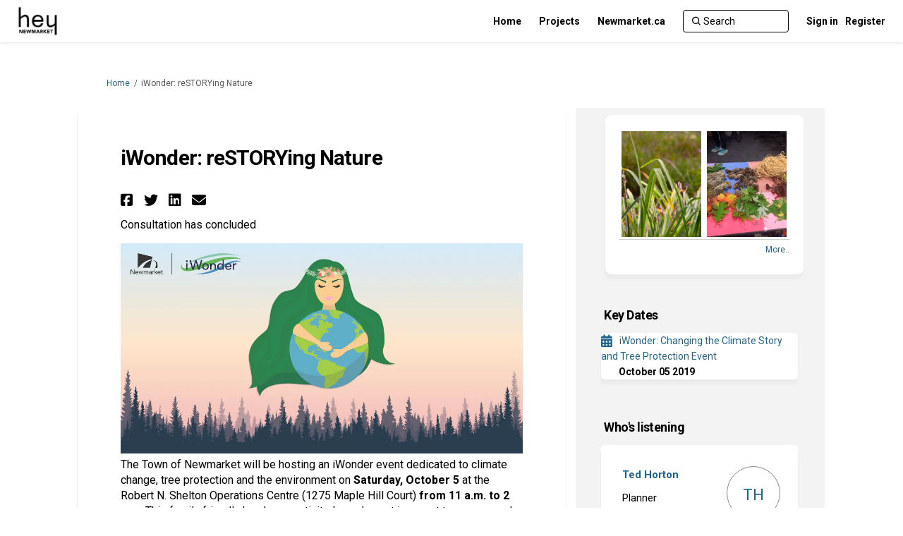

--- FILE ---
content_type: text/html; charset=utf-8
request_url: https://www.heynewmarket.ca/iwonder-changing-the-climate-story-and-tree-protection
body_size: 8771
content:
<!DOCTYPE html>
<html lang='en-US' xml:lang='en-US'>
<head>
<meta content='IE=edge' http-equiv='X-UA-Compatible'>
<meta content='text/html; charset=utf-8' http-equiv='Content-type'>
<meta content='width=device-width' name='viewport'>
<link href='https://s3.ca-central-1.amazonaws.com/ehq-production-canada/image_stores/favicons/6eebc4c27a41aa7f7e62ee6aa0986246f03b88dc/000/003/320/original/HeyNewmarket_Logos_speech.jpg?1535384319' rel='icon' type='image/ico'>

<meta name="csrf-param" content="authenticity_token" />
<meta name="csrf-token" content="STnOE/aCVtP4TLvKXhYP/6X+y/M2WOfYDpOv9dJhjyI/i8KgxmYEhtq+c2i2xwpfh0u1eQis62o0nP3kvwA4bA==" />

<meta content='The Town of Newmarket will be hosting an iWonder event dedicated to climate change, tree protection and the environment on Saturday, October 5 at the Robert N. Shelton Operations Centre (1275 Maple Hill Court) from 11 a.m. to 2 p.m. This family friendly hands-on,' name='description'>

<title>
iWonder: reSTORYing Nature 
 | Hey Newmarket
</title>

<span data-reporting-params='{&quot;authenticity_token&quot;:&quot;mWMrisJYgSHCj/O74tQ37WQ/ZdssB+0dHQlxalg4pnfv0Sc58rzTdOB9OxkKBTJNRoobURLz4a8nBiN7NVkROQ==&quot;,&quot;referrer&quot;:null,&quot;type&quot;:&quot;AwareVisit&quot;,&quot;logger&quot;:{&quot;page_id&quot;:&quot;10584&quot;,&quot;page_type&quot;:&quot;Project&quot;,&quot;item_type&quot;:&quot;project&quot;,&quot;item_id&quot;:&quot;&quot;,&quot;user_type&quot;:&quot;AnonymousUser&quot;,&quot;user_id&quot;:1506314240,&quot;visited_url&quot;:&quot;https://www.heynewmarket.ca/iwonder-changing-the-climate-story-and-tree-protection&quot;,&quot;site_id&quot;:326}}' data-src='//d2i63gac8idpto.cloudfront.net/assets/analytics-a39e0c8e39dd35eedafc5121e3b8425c78f2e46b4832e1bf9fcc1b201b8119ac.js' id='ehq-analytics'></span>

<link rel="stylesheet" media="screen,print" href="//d2i63gac8idpto.cloudfront.net/assets/new_default/default-d8c81cda1209bfc763a81b6342c69ef6fb1462f45756274dd0e2c3b24fbd77bd.css" />
<link rel="stylesheet" media="screen" href="//d2i63gac8idpto.cloudfront.net/assets/froala_editor/froala_style-348b2d56811b09126581acf45f6a6c298ee7846478427945ed487a536b8d46d6.css" />
<link rel="stylesheet" media="screen" href="https://cdnjs.cloudflare.com/ajax/libs/font-awesome/6.7.2/css/all.min.css" />
<link rel="stylesheet" media="screen" href="//d2i63gac8idpto.cloudfront.net/assets/new_default/sign_up-de60135618170ec113fc959da8e1e393673a99b5c565ad19488fd80e3e5a40b5.css" />
<link rel="stylesheet" media="screen" href="//d2i63gac8idpto.cloudfront.net/assets/user-dropdown-bee99507fe7495c0f5ffe5de88a85b6e09f21963d220aa2a9c16926a7ba4dc5c.css" />
<link rel="stylesheet" media="screen" href="//d2i63gac8idpto.cloudfront.net/assets/user-profile/icon-3cbbfec04bf53e713bbca1798e26001c9a1cc255daf08ae388b133dd6f3b6e75.css" />
<link rel="stylesheet" media="screen" href="//d2i63gac8idpto.cloudfront.net/assets/user-profile/settings-ed64296399cbab1e8e245e2b2d3e9c2b438ece52195d43d888120643d5abf1db.css" />
<link rel="stylesheet" media="screen" href="//d2i63gac8idpto.cloudfront.net/assets/new_cookie_consent-8fdf8278d291769a36eb5af4f7020b72a3d77ddaae2174ada55659de64110bb9.css" />
<!--[if IE]>
<link rel="stylesheet" media="screen,print" href="//d2i63gac8idpto.cloudfront.net/assets/new_default/iefix-07386916e5690c6766e857380d5ec028e3f0c6be997b2277e9badbd009e07f38.css" />
<link rel="stylesheet" media="screen,print" href="//d2i63gac8idpto.cloudfront.net/assets/border_radius_pie-32f298dfbe2eb24cc53e1ba5e6a543c3be7409a4a95e56054a5fafecead4aafa.css" />
<script>
  if(typeof String.prototype.trim !== 'function') {
   String.prototype.trim = function() {
    return this.replace(/^\s+|\s+$/g, '');
    }
  }
</script>
<![endif]-->
<!--[if IE 6]>
<link href='/assets/ie6.css' rel='stylesheet'>
<![endif]-->
<meta content='Hey Newmarket' property='og:site_name'>
<meta content='iWonder: reSTORYing Nature ' property='og:title'>
<meta content='https://ehq-production-canada.imgix.net/projects/images/5f50e7cd0e623cd82552590b3e7c0b501f035c52/000/010/584/original/iWonder_Climate_Change.png?auto=compress%2Cformat&amp;w=1080' property='og:image'>
<meta content='100' property='og:image:width'>
<meta content='100' property='og:image:height'>
<meta content='Website' property='og:type'>
<meta content='https://www.heynewmarket.ca/iwonder-changing-the-climate-story-and-tree-protection' property='og:url'>
<meta content='The Town of Newmarket will be hosting an iWonder event dedicated to climate change, tree protection and the environment on Saturday, October 5 at the Robert N. Shelton Operations Centre (1275 Maple Hill Court) from 11 a.m. to 2 p.m. This family friendly hands-on,' property='og:description'>

<span data-client-side='true' data-demo='false' data-ehq-analytics-toggle-status='true' data-ga-setting-latest-old-tracking-id='G-93EXG27Q34' data-ga-setting-latest-tracking-id='G-R71DRH1YGZ' data-ga-setting-old-tracking-id='UA-2679674-9' data-ga-setting-tracking-id='UA-2679674-17' data-google-analytics-account='' data-google-analytics-account-present='false' data-new-cookie-consent-manager='true' data-property-name='ehq_public' data-traffic-tracking-enabled='false' id='google-analytics-data'></span>
<!-- / GA_SETTING["public"] returns a hash. When hash is used inside data attribute in HAML, it'll iterate through all the keys and prefixs the keys with "ga_settings" -->
<!-- / GA_SETTING["public"] has "old_tracking_id", "tracking_id" keys -->

<!-- Hack to get rid of quotes, can figure out alternatives later -->
<link href='//fonts.googleapis.com/css?family=Roboto:300,400,500,700' rel='stylesheet' type='text/css'>
<link href='//d2i63gac8idpto.cloudfront.net/3241/theme/project/17d641529153833a5359d218ae8e22f7.css' rel='stylesheet' type='text/css'>


</head>
<body class='projects show ehq-projectsshow ehq-326 body-footer-padding' data-page-id='10584' data-page-type='projects.show' data-region='CANADA' data-site-id='326' data-theme-color='#000000' data-user-id='1506314240' data-user-type='AnonymousUser' style=''>

<!-- / Transform image with imgix in production -->
<div class='fade modal user-profile-modal' data-backdrop='static' data-keyboard='false' data-logo-alt='Hey Newmarket' data-logo-url='https://ehq-production-canada.imgix.net/image_stores/logos/ef0bb95476625ecfb956c469a2286883edd74f6d/000/003/320/original/HeyNewmarket_Logo_black-01.png?auto=compress%2Cformat&amp;h=50&amp;max-w=300' data-script='/UserProfile.9161dc40d8bdc29d0961.bundle.js' data-spinner-alt='Loading' data-spinner-path='//d2i63gac8idpto.cloudfront.net/assets/ajax-loader-3470ff65e4074cbdc797a069b5ee6a5a7196fe558f31ea826cca4a699137b40c.gif' id='UserProfileModal' role='region' tabindex='-1'>
<div class='modal-dialog' role='document'>
<div class='modal-content'>
<div class='clearfix edit-profile modal-header'>
<button aria-label='Close' class='pull-right close' data-dismiss='modal' type='button'>
<span aria-hidden>
&times;
</span>
</button>
</div>
<div class='modal-body user-profile-modal' id='UserProfileEntry'></div>
</div>
</div>
</div>

<span data-is-development='false' data-is-production='true' id='env-data'></span>
<div id='accessibility-menu'>
<div class='access-menu' role='navigation'>
<button accessKey='0' aria-expanded='false' class='access-menu-visibility'>
Skip To
</button>
<div class='access-menu-container'>
<p class='header'>
Skip To
</p>
<ul class='access-menu__headings'>
<li>
<a class='heading--item' href='#start-of-content' tabIndex='0'>
Skip to content
</a>
</li>
<li><a title="Jump to navigation" target="_self" class="offscreen_jump_link heading--item" href="#mnav">Jump to navigation</a></li>
<li><a title="Jump to tools" target="_self" class="offscreen_jump_link heading--item" href="#tool_tab">Jump to tools</a></li>
<li><a title="Jump to widgets" target="_self" class="offscreen_jump_link heading--item" href="#widgets">Jump to widgets</a></li>

<li>
<a class='heading--item' href='#search-query' tabIndex='0'>
Search
</a>
</li>
</ul>
<p class='header'>
Page Outlines
</p>
<p class='loading'>
Loading...
</p>
<ul class='access-menu__headings' id='page-outlines'></ul>
</div>
</div>

</div>

<div id="ie6_unsupported_wrapper" aria-hidden="true">
  <div id="ie6_unsupported">
    <p style="text-align:center">IE10 and below are not supported.</p>
    <div class="compatible_browsers">
      <a class="chrome" href="https://www.google.com/chrome " title="Google Chrome">Google Chrome</a>
      <a class="firefox" href="http://www.mozilla.org/en-US/firefox/new/" title="Mozilla Firefox">Mozilla Firefox</a>
    </div>
    <p style="position:relative; top:-30px;text-align:center">Contact us for any help on browser support</p>
  </div>
</div>

<!-- This file is a placeholder for themes to override, if it requires including of any theme specific markup outside global container -->



<div class='global-container' id='global-container'>
<!-- / the above id is used for initializing readspeaker. Class is used for styling. -->
<div aria-label='header' class='header-container' role='banner'>
<div id='header'></div>
<link rel="stylesheet" media="screen" href="https://cdn.jsdelivr.net/npm/metismenujs@1.2.0/dist/metismenujs.min.css" />
<script src="https://cdn.jsdelivr.net/npm/metismenujs@1.2.0/dist/metismenujs.min.js"></script>
<link rel="stylesheet" media="screen" href="https://cdn.jsdelivr.net/npm/boxicons@2.0.5/css/boxicons.min.css" />
<link rel="stylesheet" media="screen" href="//d2i63gac8idpto.cloudfront.net/assets/new_default/participant-header-and-footer-styles-04253cbd51580c7fcc12f0029ecd6fb30b45292a595f9676a4ed7babd1939d1f.css" />
<script src="https://d3cawr81v9kwxc.cloudfront.net/webpack/participant_header_section-1756886016559.bundle.js"></script>
<div class='container breadcrumb'>
<div class='crumb col-lg-9 col-sm-7 clearfix'>
<nav aria-label='breadcrumb'>
<p class='sr-only' id='breadcrumblabel'>You are here:</p>
<ul>
<li><a href="/" aria-current=&quot;page&quot; >Home</a></li><li>iWonder: reSTORYing Nature </li>
</ul>
</nav>
</div>

<link rel="stylesheet" media="screen" href="//d2i63gac8idpto.cloudfront.net/assets/user-dropdown-bee99507fe7495c0f5ffe5de88a85b6e09f21963d220aa2a9c16926a7ba4dc5c.css" />
<link rel="stylesheet" media="screen" href="//d2i63gac8idpto.cloudfront.net/assets/user-profile/icon-3cbbfec04bf53e713bbca1798e26001c9a1cc255daf08ae388b133dd6f3b6e75.css" />
<link rel="stylesheet" media="screen" href="//d2i63gac8idpto.cloudfront.net/assets/user-profile/settings-ed64296399cbab1e8e245e2b2d3e9c2b438ece52195d43d888120643d5abf1db.css" />
</div>

</div>
<div class='container main-container' id='start-of-content' role='main'>
<noscript class='noscript-survey'>
<p>Some content on this page may not display correctly. Please enable JavaScript in your browser&#39;s settings and refresh the page.</p>
</noscript>

<div class='clearfix'></div>
<div id='yield'>
<div id='fb-root'></div>
<!-- show an alert message for disabled contribution in draft project sharing mode. -->
<div class='row faux'>
<div class='col-lg-8 project_details'>
<div class='fr-view' id='project_description_text'>
<h1>iWonder: reSTORYing Nature </h1>
<div class='clearfix'></div>
<div class='SocialSharing' data-description='' data-image='' data-title='iWonder: reSTORYing Nature ' data-url='https://www.heynewmarket.ca/iwonder-changing-the-climate-story-and-tree-protection'>
<span class='icon-facebook-sign' data-type='facebook' role='button' tabindex='0'>
<span class='sr-only'>Share iWonder: reSTORYing Nature  on Facebook</span>
</span>
<span class='icon-twitter' data-type='twitter' role='button' tabindex='0'>
<span class='sr-only'>Share iWonder: reSTORYing Nature  on Twitter</span>
</span>
<span class='icon-linkedin-sign' data-type='linkedin' role='button' tabindex='0'>
<span class='sr-only'>Share iWonder: reSTORYing Nature  on Linkedin</span>
</span>
<span class='icon-envelope' data-type='email' role='button' tabindex='0'>
<span class='sr-only'>Email iWonder: reSTORYing Nature  link</span>
</span>
</div>

<div class='clearfix'></div>
<p>
Consultation has concluded
</p>
<div class='clearfix'></div>
<div class='faux row textwrap_center'>
<img class="pull-center" alt="" id="project-image-in-project-description" src="https://ehq-production-canada.imgix.net/projects/images/5f50e7cd0e623cd82552590b3e7c0b501f035c52/000/010/584/original/iWonder_Climate_Change.png?auto=compress%2Cformat&amp;w=1080" />
<div class="description parent-description"><div class="truncated-description"><p style="">The Town of Newmarket will be hosting an iWonder event dedicated to climate change, tree protection and the environment on <strong>Saturday, October 5</strong> at the Robert N. Shelton Operations Centre (1275 Maple Hill Court) <strong>from 11 a.m. to 2 p.m.</strong> This family friendly hands-on, activity-based event is meant to engage and inspire residents to think about climate change differently and the things they can do to improve the well-being of our community.</p><p style="">At this event, you will get to:</p><ul><li style="">Test drive various electric cars</li><li style="">Create fairy and elf boxes for trees that you want to protect</li><li style="">Participate in a story-time session with mother earth</li><li style="">Provide your feedback on climate change and the tree protection by-law</li><li style="">Learn more about our environmentally friendly initiatives (LIDs, Stormwater Management, Active Transportation Plan, Bee City etc.)</li><li style="">Go on a tour of our 65,000, square foot, LEED Silver Standard environmentally friendly Operations Centre and more!</li></ul><p style="">All feedback collected will help shape our Climate Change Strategy.</p></div><div class="full-description hide"><p style="">The Town of Newmarket will be hosting an iWonder event dedicated to climate change, tree protection and the environment on <strong>Saturday, October 5</strong> at the Robert N. Shelton Operations Centre (1275 Maple Hill Court) <strong>from 11 a.m. to 2 p.m.</strong> This family friendly hands-on, activity-based event is meant to engage and inspire residents to think about climate change differently and the things they can do to improve the well-being of our community.</p><p style="">At this event, you will get to:</p><ul><li style="">Test drive various electric cars</li><li style="">Create fairy and elf boxes for trees that you want to protect</li><li style="">Participate in a story-time session with mother earth</li><li style="">Provide your feedback on climate change and the tree protection by-law</li><li style="">Learn more about our environmentally friendly initiatives (LIDs, Stormwater Management, Active Transportation Plan, Bee City etc.)</li><li style="">Go on a tour of our 65,000, square foot, LEED Silver Standard environmentally friendly Operations Centre and more!</li></ul><p style="">All feedback collected will help shape our Climate Change Strategy.</p></div></div>
</div>

</div>
<div class='clearfix'></div>
<div class='home-tools' id='tool_tab'>
<ul class='nav nav-tabs tool-tabs ehqthemed'>
<li class="active" style="max-width:99%"><a style="max-width:125px;width:125px" href="/iwonder-changing-the-climate-story-and-tree-protection?tool=survey_tool#tool_tab">Surveys &amp; Forms</a></li>
<li style="max-width:99%"><a style="max-width:125px;width:125px" href="/iwonder-changing-the-climate-story-and-tree-protection?tool=story_telling_tool#tool_tab">Stories</a></li>
</ul>

<div class='pinned-tabs-content' role='tabpanel'>
<div class='survey-tool col-lg-12'>
<div class='alert alert-info hide' id='survey-flash-msg'></div>
<ul class='unstyled'>
<li class='shared-content-block'>
<div class='row divide-bottom'>
<div class='col-12'>
<h2 class='title'>
<a aria-label="Leaf Your Vote – Newmarket’s new private tree protection by-law " href="/iwonder-changing-the-climate-story-and-tree-protection/surveys/leaf-your-vote">Leaf Your Vote – Newmarket’s new private tree protection by-law </a>
</h2>
</div>
</div>
<div class='tool-content fr-view' data-continue-text='Continue reading...'>
<p></p><p>The Town of Newmarket is considering creating a by-law which protects trees on private property. By rating how you feel about the following statements, the Town will gain insight on how to frame the by-law.</p><p>Thank you for taking the time to participate in this survey and help shape our community.<br></p><p></p>

</div>
<strong class='archived-message'>
Consultation has concluded
</strong>
<div class='SocialSharing' data-description='' data-image='' data-title='Leaf Your Vote – Newmarket’s new private tree protection by-law' data-url='https://www.heynewmarket.ca/iwonder-changing-the-climate-story-and-tree-protection/survey_tools/leaf-your-vote'>
<span class='icon-facebook-sign' data-type='facebook' role='button' tabindex='0'>
<span class='sr-only'>Share Leaf Your Vote – Newmarket’s new private tree protection by-law on Facebook</span>
</span>
<span class='icon-twitter' data-type='twitter' role='button' tabindex='0'>
<span class='sr-only'>Share Leaf Your Vote – Newmarket’s new private tree protection by-law on Twitter</span>
</span>
<span class='icon-linkedin-sign' data-type='linkedin' role='button' tabindex='0'>
<span class='sr-only'>Share Leaf Your Vote – Newmarket’s new private tree protection by-law on Linkedin</span>
</span>
<span class='icon-envelope' data-type='email' role='button' tabindex='0'>
<span class='sr-only'>Email Leaf Your Vote – Newmarket’s new private tree protection by-law link</span>
</span>
</div>

<!-- commenting this out till, till we figure out to handle this, since not all projects want to show the no of responses to a survey. -->
<!-- .response-info.pull-right.meta -->
<!-- %i.icon-thumbs-up -->
<!-- %span= I18n.t("projects.surveytool.response_info_text", {responses_count: survey_tool.responses.count}) -->
</li>
</ul>
</div>

<div class='clearfix'></div>
</div>
</div>
<div class='project__publish-date'>
</div>
</div>
<div class='col-lg-4 project_widgets' id='widgets' role='complementary'>
<div class='widget-plain widget-wrap widget_recent_photos'>
<div class='widget-inner'>
<h2 aria-controls='RecentPhotosWidget_41149' aria-expanded='true' class='ehqthemed widget-header' data-target='#RecentPhotosWidget_41149' data-toggle='collapse' id='tab41149' tabindex='0'>
Photos
<span class='widget-header-arrow' data-state='open'></span>
</h2>
<div class='collapse fr-view in widget-content' id='RecentPhotosWidget_41149'>
<div class='recent-photos-widget' id='widget_container_41149' style='position: relative;'>
<ul class='no-title photo_widget unstyled' style='float:left; width:100%'>
<li class='gallery gallery-item gallery-item-black-bg img_2 thumbnail' id='photo_thumbnail_41149_11166'>
<a href="/iwonder-changing-the-climate-story-and-tree-protection/widgets/41149/photos/11166"><img alt="Img 4682" src="https://ehq-production-canada.imgix.net/photos/images/31b03315f1320c876ce0f5f6b221fb83561571e7/000/011/166/original/IMG_4682.jpg?auto=compress&amp;fit=crop" /></a>
</li>
<li class='gallery gallery-item gallery-item-black-bg img_2 thumbnail' id='photo_thumbnail_41149_11532'>
<a href="/iwonder-changing-the-climate-story-and-tree-protection/widgets/41149/photos/11532"><img alt="I Wonder Img 6" src="https://ehq-production-canada.imgix.net/photos/images/eb31c758f186de8d5ee89bb103b206a57c0cc56a/000/011/532/original/iWonder_img_6.JPG?auto=compress&amp;fit=crop" /></a>
</li>
</ul>
<div class='more-link-block'>
<a aria-label='More Photos' href='/iwonder-changing-the-climate-story-and-tree-protection/widgets/41149/photos'>
more..
</a>
</div>
<div class='clearfix'></div>
</div>

</div>
</div>
</div>
<div class='widget-wrap widget_key_date'>
<div class='widget-inner widget-with-title'>
<h2 aria-controls='KeyDateWidget_41147' aria-expanded='true' class='ehqthemed widget-header' data-target='#KeyDateWidget_41147' data-toggle='collapse' id='tab41147' tabindex='0'>
Key Dates
<span class='widget-header-arrow' data-state='open'></span>
</h2>
<div class='collapse fr-view in widget-content' id='KeyDateWidget_41147'>
<!-- fetch with display option takes care of both scoping and display_options -->
<!-- toggle added for v2 and v5 -->
<ul class='widget-list unstyled'>
<li>
<div class='key-date-title' data-keydate='16704' id='keydates_16704'>
<a target="_blank" href="https://www.heynewmarket.ca/iwonder-changing-the-climate-story-and-tree-protection/widgets/41147/key_dates#16704">iWonder: Changing the Climate Story and Tree Protection Event </a>
</div>
<div class='key-date-date'>
<span>October 05 2019</span>
</div>
</li>
</ul>

</div>
</div>
</div>
<div class='widget-wrap widget_project_team'>
<div class='widget-inner widget-with-title'>
<h2 aria-controls='ProjectTeamWidget_41148' aria-expanded='true' class='ehqthemed widget-header' data-target='#ProjectTeamWidget_41148' data-toggle='collapse' id='tab41148' tabindex='0'>
Who&#39;s listening
<span class='widget-header-arrow' data-state='open'></span>
</h2>
<div class='collapse fr-view in widget-content' id='ProjectTeamWidget_41148'>
<ul class='widget-list-user unstyled'>
<li>
<div class='row project-team-member'>
<div class='col-9 member-info'>
<div class='member-name'>
<strong>
<a href="https://www.heynewmarket.ca/iwonder-changing-the-climate-story-and-tree-protection/widgets/41148/team_members">Ted Horton</a>
</strong>
<div class='clearfix'></div>
</div>
<p class='member-designation'>Planner</p>
<p>Town of Newmarket</p>
</div>
<div class='col-3'>
<div class='project-team-member-image'>
<div class='member-image member-image-default'>
<span class='initials'>
TH
</span>
</div>
</div>
</div>
</div>
<div class='row project-team-member'>
<div class='member-info'>
<table class='team-info' role='presentation'>
<tr>
<td class='labels'>
Email
</td>
<td class='member-email'>
<a href='mailto:thorton@newmarket.ca'>
thorton@newmarket.ca
</a>
</td>
</tr>
</table>
</div>
</div>
</li>
</ul>
<!--[if IE]>
<![endif]-->

</div>
</div>
</div>
<div class='widget-wrap widget_related_projects'>
<div class='widget-inner widget-with-title'>
<h2 aria-controls='RelatedProjectsWidget_41538' aria-expanded='true' class='ehqthemed widget-header' data-target='#RelatedProjectsWidget_41538' data-toggle='collapse' id='tab41538' tabindex='0'>
Related projects
<span class='widget-header-arrow' data-state='open'></span>
</h2>
<div class='collapse fr-view in widget-content' id='RelatedProjectsWidget_41538'>
<h3 class='widget-sub-heading'>Archived Projects</h3>
<ul class='widget-list-2 unstyled'>
<li>
<em class='icon-external-link-sign'></em>
<a target="new" href="/privatetreeprotection">Protection of Trees on Private Property
</a></li>
</ul>

</div>
</div>
</div>
<div class='widget-wrap widget_advanced'>
<div class='widget-inner widget-with-title'>
<h2 aria-controls='AdvancedWidget_41540' aria-expanded='true' class='ehqthemed widget-header' data-target='#AdvancedWidget_41540' data-toggle='collapse' id='tab41540' tabindex='0'>
Notice of Collection
<span class='widget-header-arrow' data-state='open'></span>
</h2>
<div class='collapse fr-view in widget-content' id='AdvancedWidget_41540'>
<p>All information received will be complied and considered by staff for use under the purposes of this site. Information will be collected and used in accordance with the Municipal Freedom of Information and Protection of Privacy Act and other relevant privacy legislation. All comments made on this site are available to the public and may form part of public records.<br></p>
<div class='clearfix'></div>

</div>
</div>
</div>

</div>
</div>
<span data-item-id='' data-item-type='SurveyTool' id='tracking-data'></span>

<div class='clearfix'></div>
</div>
<div class='clearfix'></div>
</div>
</div>
<div class='footer sticky-footer' role='contentinfo'>
<div id='footer'></div>
<script src="https://d3cawr81v9kwxc.cloudfront.net/webpack/participant_footer_section-1756886016559.bundle.js"></script>


</div>

<span data-environment='page_id=10584&amp;site_id=326' data-external-link='(External link)' id='shared-env'></span>

<script src="//d2i63gac8idpto.cloudfront.net/assets/monitoring-fa302f1ff23bc6acc9a4925c3e205d9a574a1e74a4a9ccc7cf769985570359c3.js"></script>
<script src="//d2i63gac8idpto.cloudfront.net/assets/new_default/default-vendor-b8fc56cf03aa0edc895450eadd69afe5223eedc394d9e6ea34c8de9820f3a9c6.js" debug="false"></script>
<script src="//d2i63gac8idpto.cloudfront.net/assets/new_default/default-a60182e1d65c8e3828a7204f8e6c93df1d76b952094f466e2129dd856067c5bb.js"></script>
<script data-consent='analytics' data-main='google-analytics' data-src='//d2i63gac8idpto.cloudfront.net/assets/google_analytics-d785ccc797e21ba2c5b5589c57c4db0c79cd4cd31b15960e5c1c332a9517726f.js'></script>
<input type="hidden" name="t-redactor-title" id="t-redactor-title" value="Rich text editor" autocomplete="off" />
<input type="hidden" name="current-site-pp" id="current-site-pp" value="privacy" autocomplete="off" />
<input type="hidden" name="current-site-toc" id="current-site-toc" value="terms" autocomplete="off" />
<script src="//d2i63gac8idpto.cloudfront.net/assets/jquery.remotipart-d4a0fb733b07584385dbfac049368330ff83c09fb24e52f793245b5fe5c40450.js"></script>
<script src="//d2i63gac8idpto.cloudfront.net/assets/new_default/dependent-23c2f670b80660484c0e7373f4cb465e5499e4798c8cdc991ee45754b0138754.js"></script>
<script src="//d2i63gac8idpto.cloudfront.net/assets/new_default/take_survey-18c467adea39ab23016c44278b6986b7aa07e0692efc88c829568eeaf4e0bd13.js"></script>
<script src="//d2i63gac8idpto.cloudfront.net/assets/jquery.form-16dea76f56667c06661f87a01fe3b63e9e1be74d35e81d5bd46ea03d2d3ffd63.js"></script>
<script src="//d2i63gac8idpto.cloudfront.net/assets/modernizr.objectfit-61a86ef7a073cfdf4431b4452e056bf306cd473808f05895e20e53c2061098c7.js"></script>
<script src="//d2i63gac8idpto.cloudfront.net/assets/object-fit-ie-2c5cc4f652cc478f3fb73d2a2f94b2fa362e62612a4e94f8f99a3fb8cf2e31c7.js"></script>
<script>
  $(document).ready(function(){
    $('.widget-header').on('click', function(e) {
      var collapsed = $(this).attr("aria-expanded")
      if(collapsed === "true") {
        $(this).attr("aria-expanded", "false");
      }
      else {
        $(this).attr("aria-expanded", "true");
      }
    });
  });
</script>
<script src="//d2i63gac8idpto.cloudfront.net/assets/pinned_survey_tracker-11b1916a526caf92ad7b5cf1ee81da9e84ddd361b5cb635baafd2a5e2e052ecf.js"></script>
<script src="//d2i63gac8idpto.cloudfront.net/assets/survey_acknowledgement_message-36f15949bbd0bdde68cac6bcf049cb210c4f5066c862b2876b1a32e4502d645b.js"></script>
<script src="//d2i63gac8idpto.cloudfront.net/assets/ableplayer-ba64d6d2d67e8b18bedf63ce6fedf199294227ca199f46d12884c211069de5b3.js"></script>
<script src="//d2i63gac8idpto.cloudfront.net/assets/tool_accessibility-808a6317af58f89e163830e2afbcacd27766a39cbec07ad10c18de7569983c53.js"></script>
<script async='' crossorigin='anonymous' defer='defer' src='https://connect.facebook.net/en_US/sdk.js#xfbml=1&amp;version=v3.3'></script>
<script src="https://www.google.com/recaptcha/api.js" async="async"></script>
<script src="//d2i63gac8idpto.cloudfront.net/assets/user_profile-84b28bae21c92a662342bcf248a3f43b09e66f7e1b7165d970c7125c65e08215.js"></script>
<script src="//d2i63gac8idpto.cloudfront.net/assets/accessibility-dbaead5585533b4b1b5a9fe53b2ea15098d832c3a64c2b351cae0686b6c5d805.js"></script>
<script src="https://cdnjs.cloudflare.com/ajax/libs/jquery.smartmenus/1.0.0/jquery.smartmenus.min.js"></script>
<script src="//d2i63gac8idpto.cloudfront.net/assets/unsplash-ea08949798d7a59edb8e5129864cb5b944815ce85d83d30f1658672e9ad541fd.js"></script>
<script src="//d2i63gac8idpto.cloudfront.net/assets/user_profile-84b28bae21c92a662342bcf248a3f43b09e66f7e1b7165d970c7125c65e08215.js"></script>
<script src="//d2i63gac8idpto.cloudfront.net/assets/bondi/header-7bef5a82edf8e0d2fb76b57fd36a1951f27f3ff74899dd40b7fc4b7433cffd5a.js"></script>

<!-- This file is a placeholder for themes to override, if it requires including of any theme specific javascripts -->



<script src="//d2i63gac8idpto.cloudfront.net/assets/konveio-c01090d8468bd630ea7f5b6754c2ca6ff98f8a4be3b8810f5650350dae47567b.js"></script>

<script src="//d2i63gac8idpto.cloudfront.net/assets/add_pfe_auth_cookie-f8b9a551789e46eaa2301b64b1d5a6f009e9a6046816cd31e145258e9451f000.js"></script>
<script src="//d2i63gac8idpto.cloudfront.net/assets/update_links_with_next-ebfe5b54634383d888e18643c06853503183b9f1f48af2f6c35fb91a0023993f.js"></script>
<script src="//d2i63gac8idpto.cloudfront.net/assets/add_pfe_ideas_cookie-093f8447396b8040b66f7892f0f1abda4d5b8321475db96472f980f273a8801e.js"></script>
</body>
</html>



--- FILE ---
content_type: text/css
request_url: https://d2i63gac8idpto.cloudfront.net/assets/user-profile/icon-3cbbfec04bf53e713bbca1798e26001c9a1cc255daf08ae388b133dd6f3b6e75.css
body_size: 2025
content:
.user-icon-notifier{background-color:#FF0000}.user-icon-container{display:inline-block;padding:10px;float:right;position:relative}.user-icon-image{height:40px;width:40px;border-radius:40px}.user-icon-notifier{height:10px;width:10px;position:absolute;border-radius:10px;right:10px;bottom:12px}.user-icon{-webkit-appearance:none;border:none;padding:0;background-color:transparent}.user-icon:focus{outline:thin dotted;outline-color:#eaeaea}.dummy-avatar-container{background-color:#ddd}.dummy-avatar-container .fa-user{position:relative;font-size:24px;top:6px}.user-modal-container{font-family:Helvetica;position:relative;width:400px;max-height:750px;background-color:#fff;overflow:auto;z-index:5005;box-shadow:2px 0 5px 0 rgba(0,0,0,0.12),-2px 0 5px 0 rgba(0,0,0,0.1)}.user-details-container{padding:20px;text-align:center}.user-modal-container .user-icon-image{width:144px;height:144px;border-radius:144px}.modal-dummy-avatar-container{background-color:#ddd;display:inline-block}.modal-dummy-avatar-container .fa-user{position:relative;font-size:94px;top:22px;left:0}#user-profile-modal .user-modal-logout{display:inline-block;float:right;font-size:14px !important;font-weight:700 !important;color:#707372;text-decoration:none;text-transform:none}.user-modal-logout:hover{color:#707372 !important}.user-modal-info{padding:20px 0;font-size:16px;color:rgba(0,0,0,0.9)}.user-modal-login{font-size:18px;font-weight:700;line-height:24px}.user-modal-email{font-weight:400;font-size:14px;line-height:18px}.close-modal-button{font-size:16px;z-index:5005;line-height:1;background-color:#fafafa;padding:0 16px;-webkit-appearance:none;border:0;color:#555}.icon-user-sign-out{padding:5px}.account-settings-btn,.change-password-btn,.upload-avatar-btn,.delete-avatar-btn,.save-responses-btn{-webkit-appearance:none;padding:7px 15px;border-radius:15px;font-size:14px !important;color:#fff !important;background-color:#2e2e2e;letter-spacing:0.2px;border:none;box-shadow:0 0 1px 0 rgba(0,0,0,0.12),0 1px 1px 0 rgba(0,0,0,0.08);font-weight:700 !important;text-transform:none !important}.user-modal-container .account-settings-btn:hover{text-decoration:none}#user-profile-icon .account-settings-btn{color:#fff !important}#user-profile-icon .account-settings-btn:hover{text-decoration:none;color:#fff !important}.account-settings-btn:focus{outline:none}.projects-btn{display:inline-block;-webkit-appearance:none;border:1px solid #999;color:#999 !important;width:100%;padding:8px;text-align:left;margin-top:5px}.projects-btn:hover{text-decoration:none;color:#999 !important}.projects-btn-container{padding:10px 0;font-size:14px;font-weight:normal;color:#999;line-height:24px}.user-details-container .fa-globe{padding:0 5px}.activity-container{background-color:#fafafa;padding-top:10px}.modal-tabs-container,.recommended-tab-title{background-color:#fafafa;border:1px rgba(151,151,151,0.15);border-style:solid none none;color:rgba(0,0,0,0.8);font-size:14px;text-align:center;line-height:24px;font-weight:600}.modal-tab-title{width:45%;display:inline-block;padding:14px 0;outline:none;cursor:pointer;border-bottom:1px solid rgba(151,151,151,0.15)}.recommended-tab-title{padding:14px 0;border-style:solid none}.modal-tab-title.active{border-bottom:2px solid}.sm-logout{display:none}.lg-logout{position:absolute;right:20px}.profile-progress-container{padding:20px;margin:0 20px 10px;border:1px solid rgba(151,151,151,0.15);box-shadow:0 2px 1px 0 rgba(0,0,0,0.12);background-color:#fff;text-align:center;border-radius:3px}.profile-progress-border{position:relative;margin-right:5px;display:inline-block;text-align:center;width:68px;height:68px;border-radius:100%;background-image:linear-gradient(91deg, transparent 50%, #A2ECFB 50%),linear-gradient(90deg, #A2ECFB 50%, transparent 50%)}.profile-progress-percentage-container{position:relative;top:7px;left:7px;text-align:center;width:54px;height:54px;border-radius:100%;background-color:#fff}.profile-progress-heading{font-size:18px;line-height:22px;font-weight:700;color:#000}.profile-progress-subheading{color:rgba(0,0,0,0.8);font-size:14px;line-height:22px;padding-bottom:20px;font-weight:400}.progress-list-item{border:1px solid rgba(151,151,151,0.15);list-style-type:none;text-align:left;width:100%;font-size:14px;padding:8px;margin-top:10px;font-weight:200}.progress-list-item .fa-circle-o,.progress-list-item .fa-check-circle{float:right;font-size:20px;position:relative;top:2px}.progress-list{padding:0 10px}.activity-card-container{height:100%}.user-profile-overlay{position:fixed;left:0;width:100%;top:0;min-height:100%;z-index:100}.sm-close-button-container{display:none}.close-button-container{display:inline-block}.profile-modal-header{display:inline-block;padding-top:12px}#user-profile-modal .contribution-card{color:rgba(0,0,0,0.5) !important;font-size:14px;font-weight:400;text-align:left;text-decoration:none;display:block;text-transform:none !important}#user-profile-modal .contribution-card:hover{text-decoration:none;color:rgba(0,0,0,0.5) !important}#user-profile-modal .project-recommendation,#user-profile-modal .project-recommendation:hover{color:rgba(0,0,0,0.8) !important}.contribution-item{padding:8px;margin:8px 0;border:1px solid rgba(151,151,151,0.15);border-radius:3px;color:rgba(0,0,0,0.8)}.contribution-card .tool-icon{height:20px;vertical-align:text-bottom}.contribution-card .activity-tool{color:rgba(0,0,0,0.8)}.notification-icon{font-size:20px !important}@media only screen and (max-width: 767px){.user-modal-container{width:100%;position:fixed;top:0;bottom:0;left:0;overflow:auto;box-shadow:none}.close-modal-button{z-index:5006;background-color:#fff;font-size:24px}.lg-logout{display:none}.sm-logout{display:block;margin-top:10px}.sm-close-button-container{display:inline-block}.close-button-container{display:none}.user-icon{background-color:unset}.user-modal-container .user-icon-image{margin:12px 0 0 60px;width:100px;height:100px}.user-details-container{padding-top:0;color:#333}.profile-modal-header{display:block;margin:0 -20px;text-align:right;padding:10px 0;border-bottom:1px solid rgba(0,0,0,0.1)}.user-modal-container .modal-dummy-avatar-container .fa-user{font-size:50px;top:22px;left:2px}.user-modal-logout{float:none}}.message-container{display:inline-block;padding:0 15px;vertical-align:middle}.message-container .error-message{color:#D0021B;font-size:14px}.message-container .success-message{color:#4A90E2;font-size:14px}.sidebar-container{position:absolute;width:270px;margin-left:50px;display:inline-block;float:right;background-color:#fff;border-radius:3px;box-shadow:0 0 1px 0 rgba(0,0,0,0.12),0 1px 1px 0 rgba(0,0,0,0.08)}.sidebar-container ul{padding:0;margin:0}.sidebar-container li{list-style:none;padding:0;font-size:16px;color:rgba(0,0,0,0.8);border-bottom:1px solid rgba(151,151,151,0.15);line-height:28px}.sidebar-container .nav-link{color:rgba(0,0,0,0.35)}.sidebar-container .nav-link:hover{color:rgba(0,0,0,0.35) !important}.sidebar-container .active{font-weight:bold;border-left:3px solid rgba(0,0,0,0.8)}.sidebar-container .nav-link{color:rgba(0,0,0,0.8)}.sidebar-container .nav-link:hover{color:rgba(0,0,0,0.8) !important}.contribution-card .time{padding-left:5px}.recommendation-image{margin:10px 0;width:100%;object-fit:cover;height:150px}.project-recommendation{text-align:left;font-size:14px;color:rgba(0,0,0,0.8);margin:20px}.recommendation-title{font-weight:600;color:rgba(0,0,0,0.8);font-size:16px}.recommendation-views{display:inline-block;color:rgba(0,0,0,0.8)}.recommendation-views-icon{color:rgba(0,0,0,0.8);padding-right:5px;font-size:16px}.recommendation-follow{float:right;background:rgba(0,0,0,0.5);padding:2px 15px;border-radius:3px;color:#fff;font-weight:600}.recommendation-meta{margin-top:10px}.recommendation-card{background:#fafafa}.project-recommendation:hover{color:rgba(0,0,0,0.8);cursor:pointer}.recommendation-description{font-weight:300}.unfollow-link{margin-top:10px;color:rgba(0,0,0,0.5);display:block;font-weight:600;background:none;border:0;padding:0}.unfollow-link:hover{color:rgba(0,0,0,0.5);text-decoration:underline}@media (max-width: 767px){.sidebar-container{display:none}#userChangePassword .sidebar-container{display:block;position:relative;float:none}}.user-avatar-wrapper{position:relative;height:0}.user-modal-wrapper{position:absolute;right:0;top:75px}.progress-item-status-icon{float:right;height:20px;width:20px;border-radius:20px;background-size:contain}.notification-details{color:rgba(0,0,0,0.4)}.notification-tool{color:rgba(0,0,0,0.5)}.notification-card-container .contribution-card{margin:10px 20px 0}.activity-content{background-color:#fafafa;overflow:hidden}.no-subscriptions-message{text-align:center;font-size:14px;padding:20px}


--- FILE ---
content_type: text/css
request_url: https://d2i63gac8idpto.cloudfront.net/assets/user-profile/settings-ed64296399cbab1e8e245e2b2d3e9c2b438ece52195d43d888120643d5abf1db.css
body_size: 2394
content:
.change-password-btn,.save-responses-btn,.delete-avatar-btn{margin-right:20px;color:#fff !important;vertical-align:-webkit-baseline-middle;vertical-align:baseline}.change-password-btn:hover,.save-responses-btn:hover{color:#fff !important;text-decoration:none;cursor:pointer}.save-responses-btn.disabled{background-color:rgba(46,46,46,0.6) !important;pointer-events:all;cursor:no-drop}.user-settings-avatar{display:inline-block;width:80px;height:80px;border-radius:80px;object-fit:cover}.user-settings-avatar .icon{top:12px;left:20px;font-size:50px}@media (max-width: 767px){.user-settings-avatar{display:inline-block;margin:0 10px 10px 0}}.connected-accounts-list{padding:0;margin-top:30px;list-style-type:none;border-top:1px solid rgba(0,0,0,0.1)}@media (max-width: 767px){.connected-accounts-list{text-align:left}}.connected-account{padding:15px 0;border-bottom:1px solid rgba(0,0,0,0.1)}.connected-account .avatar{display:inline-block;width:50px;height:50px;vertical-align:top}.connected-account .image{width:50px;height:50px;border-radius:50px}.connected-account .details{display:inline-block;padding-left:15px;font-size:16px;font-weight:500;line-height:24px;color:rgba(0,0,0,0.5)}.connected-account .account-type{display:inline-block;font-size:14px;line-height:20px;color:rgba(0,0,0,0.35)}.connected-account .account-type .social-icon{margin-right:5px}.connected-account .account-type .social-icon.fa-facebook{color:#3b5998}.connected-account .account-type .social-icon.fa-twitter{color:#1da1f2}.connected-account .account-type .social-icon.fa-google{color:#db4437}.connected-account .selected{display:inline-block;float:right;padding:0;font-size:18px;color:#4a90e2;border:0;-webkit-appearance:none}.connected-account .selected:focus{outline:0}.settings-avatar-container{padding-bottom:20px}.settings-avatar-container .upload-avatar-btn{margin:0 15px;color:#fff !important;vertical-align:-webkit-baseline-middle;vertical-align:baseline}.settings-avatar-container .upload-avatar-btn:hover{color:#fff !important;text-decoration:none}@media (max-width: 767px){.settings-avatar-container .upload-avatar-btn{display:inline-block;margin:0 auto}}.user-settings-container .sign-up-form-container{display:inline-block;width:100%;padding:40px 50px;margin-top:30px;background-color:#fff;border-radius:3px}.user-settings-container .sign-up-form-container:first-child{margin-top:0}.user-settings-container .sign-up-form-container .no-response{padding:30px 0}.user-settings-container .sign-up-form-container .title{margin-bottom:16px;font-size:30px}@media (max-width: 767px){.user-settings-container .sign-up-form-container .title{font-size:18px}}.user-settings-container .sign-up-form-container .note-prefix{font-weight:600}.user-settings-container .sign-up-form-container .note{font-size:14px;line-height:18px;color:rgba(0,0,0,0.35)}.user-settings-container .sign-up-form-container .section{font-weight:600 !important}.user-settings-container .sign-up-form-container .save-confirmation{color:#4a90e2}@media (max-width: 767px){.user-settings-container .sign-up-form-container{width:100%}}.user-settings-container .sign-up-form-container .question{margin-bottom:25px}.user-settings-container .sign-up-form-container .question .title{display:block;margin:0;font-size:16px;font-weight:300;line-height:28px;color:#9b9b9b}.user-settings-container .sign-up-form-container .question .text-field{width:100%;height:40px;padding:0 12px;font-size:16px;line-height:20px;color:rgba(0,0,0,0.8);border:1px solid rgba(151,151,151,0.28);outline:0}.user-settings-container .sign-up-form-container .question .text-field:focus{border-color:#66afe9}.user-settings-container .sign-up-form-container .question .text-danger{display:none}.user-settings-container .sign-up-form-container .question .Select-control{height:40px;border:1px solid rgba(151,151,151,0.28);border-radius:0}.user-settings-container .sign-up-form-container .question .options-list{padding:0 10px;list-style:none}.user-settings-container .sign-up-form-container .question .options-list label{font-size:16px;font-weight:300;color:rgba(0,0,0,0.8)}.user-settings-container .sign-up-form-container .question .option-checkbox{margin-right:10px}.user-settings-container .sign-up-form-container .question .option-radio-button{margin-right:10px}.user-settings-container .sign-up-form-container .question .img-upload{height:200px;margin-top:10px;max-width:100%}.user-settings-container .sign-up-form-container .question input[type="email"]:disabled{background:#dddddd;cursor:no-drop}.notification-bar{z-index:20;height:70px;margin:0 0 5px;background-color:#fff}.notification-bar .back-button{height:40px;padding:10px 14px;font-size:16px;line-height:22px;color:rgba(0,0,0,0.8);background-color:rgba(151,151,151,0.15);border-radius:3px;box-shadow:0 0 2px 0 rgba(0,0,0,0.12),0 2px 2px 0 rgba(0,0,0,0.08);cursor:pointer}.notification-bar .back-button:hover,.notification-bar .back-button:focus{color:rgba(0,0,0,0.8) !important;text-decoration:none}@media (max-width: 767px){.notification-bar .back-button{padding:0;background:none;box-shadow:none}}.notification-bar .left-arrow{padding-right:10px}.success-message-container{display:inline-block;padding:0 15px;color:#4a90e2}.notification-bar-content{padding:24px 85px;margin:0;background-color:#fff;box-shadow:0 0 2px 0 rgba(0,0,0,0.12),0 2px 2px 0 rgba(0,0,0,0.08)}@media (max-width: 767px){.notification-bar-content{padding-left:15px}}.avatar-settings-container{display:inline-block;width:70%;padding:40px;margin-top:30px;font-size:18px;line-height:24px;color:rgba(0,0,0,0.8);background-color:#fff;border-radius:3px;box-shadow:0 0 1px 0 rgba(0,0,0,0.12),0 1px 1px 0 rgba(0,0,0,0.08)}.avatar-settings-container .avatar-settings-title{margin-bottom:30px;font-size:30px;color:rgba(0,0,0,0.8)}.avatar-settings-container .avatar-settings{display:inline-block;width:70%;position:absolute;margin-top:25px}.avatar-settings-container .avatar-settings .upload-button{padding:10px 35px;margin:30px 0;font-size:16px;font-weight:500;line-height:22px;color:rgba(0,0,0,0.8);background-color:rgba(151,151,151,0.15);border-radius:3px;box-shadow:0 0 2px 0 rgba(0,0,0,0.12),0 2px 2px 0 rgba(0,0,0,0.08)}.avatar-settings-container .avatar-settings .upload-button:focus{outline:thin dotted;outline-color:#ddd}.avatar-settings-container .avatar-settings .select-social-account{border-radius:0}.avatar-settings-container .avatar-settings .select-social-account .Select-control,.avatar-settings-container .avatar-settings .select-social-account .Select-menu-outer{border-radius:0}.avatar-settings-container .avatar-settings .avatar-error-message{font-size:12px;color:red;margin-top:-20px}.avatar-settings-container .avatar-settings .avatar-message{font-size:12px;color:#909090;margin-bottom:-15px}@media (max-width: 767px){.avatar-settings-container .avatar-settings{width:100%;text-align:center}}.avatar-settings-container .avatar-container{display:inline-block;width:30%}.avatar-settings-container .avatar-container .avatar-spinner-container{width:150px}@media (max-width: 767px){.avatar-settings-container .avatar-container{width:100%}.avatar-settings-container .avatar-container .avatar-inner-container{width:150px;margin:0 auto 30px}}.avatar-settings-container .user-settings-avatar{width:150px;height:150px}.avatar-settings-container .icon{top:24px;left:36px;font-size:100px}@media (max-width: 767px){.avatar-settings-container .icon{left:0}}@media (max-width: 767px){.avatar-settings-container{margin-top:0;text-align:center}}@media (max-width: 991px){.avatar-settings-container{width:100%}}.social-select-label{padding-top:10px;margin:0;font-size:16px;font-weight:300;line-height:28px;color:#9b9b9b}#userChangePassword .sidebar-container{padding:20px;margin-top:0}#userChangePassword .sidebar-container li{padding-left:15px;font-size:16px;font-weight:600;border-bottom:0}#userChangePassword .sidebar-container li:not(.title){padding:0 15px;font-size:14px;font-weight:300;line-height:30px}#userChangePassword .sidebar-container .fa{margin-right:10px;font-size:14px;vertical-align:middle}#userChangePassword .sidebar-container .fa-check-circle{color:#4a90e2}#userChangePassword .sidebar-container .fa-times-circle{color:#9d9d9d}#userChangePassword .btn-submit{height:auto;padding:9px 25px;font-size:16px;font-weight:bold;color:rgba(0,0,0,0.8);text-transform:uppercase;background-color:#f0f0f0;border-color:#f0f0f0}.project-card{height:120px;padding:15px 0;border-bottom:1px solid rgba(0,0,0,0.2)}.project-card--details{display:inline-block;width:calc(100% - 144px);height:85px;padding:8px 0}@media (max-width: 767px){.project-card--details{width:100%}}.project-card--title{display:inline-block;width:70%;padding:10px 30px;font-size:18px;color:#555 !important}.project-card--title:hover{color:#555 !important}.project-card--image{display:inline-block;float:left;width:144px;height:85px;background:#eee;object-fit:cover}@media (max-width: 767px){.project-card--image{float:none;margin:0 auto}}.project-card--button{position:relative;top:10px;float:right;padding:3px 14px;font-size:16px;line-height:24px;color:#9b9b9b;border:1.2px solid rgba(151,151,151,0.28);border-radius:3px}@media (max-width: 767px){.project-card--button{float:none}}.project-card:last-child{border:0}@media (max-width: 767px){.project-card{height:100%;text-align:center}}.profile-spinner{display:block !important;width:50px;margin:30px auto;font-size:50px !important}@media (max-width: 767px){.profile-spinner{margin:30px 90px}}.icon-loading .profile-spinner{width:28px;margin:4px auto;font-size:28px !important}.edit-image-overlay{position:fixed;top:0;left:0;z-index:50;width:100%;height:100%;background:rgba(0,0,0,0.5)}.edit-image-overlay .edit-image-modal{position:absolute;bottom:50px;left:calc(50% - 200px);width:400px;background:#fff}.edit-image-overlay .edit-image-modal img{max-width:100%}.edit-image-overlay .edit-image-modal .editor{padding:15px}.edit-image-overlay .edit-image-modal .editor .canvas{height:400px;max-width:100%}@media (max-width: 767px){.edit-image-overlay .edit-image-modal .editor{width:100%}}.edit-image-overlay .edit-image-modal .toolbar{font-size:14px;line-height:16px;text-align:center}.edit-image-overlay .edit-image-modal .toolbar__button{background:#fff;border:0;box-shadow:none;-webkit-appearance:none}.edit-image-overlay .edit-image-modal .toolbar__button:hover{background:#eee}.edit-image-overlay .edit-image-modal .toolbar__button:focus{border:0;outline:none;box-shadow:none}.edit-image-overlay .edit-image-modal .modal-controls{padding:10px 5px;text-align:right}.edit-image-overlay .edit-image-modal .modal-controls__button{width:80px;padding:2px;margin:0 5px;font-size:16px;background:#fff;border-radius:3px;-webkit-appearance:none}@media (max-width: 767px){.edit-image-overlay .edit-image-modal{top:0;left:0;width:100%}}.edit-image-overlay .cropper-crop-box,.edit-image-overlay .cropper-view-box{border-radius:50%}.edit-image-overlay .cropper-view-box{outline:0;box-shadow:0 0 0 1px #39f}.edit-image-overlay .cropper-modal{opacity:.2}.avatar-file-chooser{display:none !important}.delete-avatar-btn{width:150px;padding:4px 0;margin-top:10px}.scrollable-container{display:inline-block;width:70%;height:100%;overflow:hidden}@media (max-width: 767px){.scrollable-container{width:100%;margin-top:0}}.fix-notification{position:fixed;top:0;width:100%;margin-top:0}.fix-sidebar{position:fixed;top:110px;width:270px}.adjust-margin{margin-top:70px}.body-open-modal{position:relative;height:100% !important;overflow:hidden !important}.progress-item-status-icon.check{background-image:url(//d2i63gac8idpto.cloudfront.net/assets/check-c7a6f07a19cfb94a4e9e856b4f91faddc135e637f11dd2e8768a0b0ff43340e3.svg)}.progress-item-status-icon.cross{background-image:url(//d2i63gac8idpto.cloudfront.net/assets/cross-c9524fb41fe42cd6d56a168ac413703be3ad1e11db766f604318a69a800a933b.svg)}.reset-mail-send{padding:10px 0}.reset-mail-check{font-style:italic}.menu-outer-top .Select-menu-outer{position:relative}


--- FILE ---
content_type: text/css; charset=utf-8
request_url: https://d2i63gac8idpto.cloudfront.net/3241/theme/project/17d641529153833a5359d218ae8e22f7.css
body_size: 32873
content:

.access-menu{z-index:10000}.access-menu .access-menu-visibility{position:absolute;top:-1000px;left:-10000px;z-index:1000;width:1px;height:1px;overflow:hidden;background-color:#EAEAEA;border:0}.access-menu .access-menu-visibility .fa{margin-left:5px}.access-menu .access-menu-visibility:focus,.access-menu .access-menu-visibility.visible{top:0;left:0;width:auto;height:auto;min-width:75px;min-height:30px;overflow:visible}.access-menu .access-menu-visibility.visible+.access-menu-container{display:block}.access-menu .access-menu-visibility:after{content:"\f0d7";font-family:FontAwesome}.access-menu .access-menu-container{position:absolute;z-index:10000;display:none;max-width:600px;padding:10px 15px;margin-top:35px;background-color:#fff;border:1px solid}.access-menu .header{border-bottom:1px solid}.access-menu__headings{padding-left:0;list-style:none}.access-menu__headings .heading--h1{font-size:18px}.access-menu__headings .heading--h2{padding-left:10px;font-size:16px}.access-menu__headings .heading--h3{padding-left:20px;font-size:14px}@media only screen and (max-width: 480px){.access-menu{display:none}}html{height:100%}body,.global-container{min-height:100%}.global-container{margin:0}.global-container>.container{border-radius:0}.container{background:transparent}.main-container{min-height:70%;background:transparent;padding:0 15px}#yield{margin:10px 0}body{background:#fff;color:#21628b !important;background-size:initial;background-repeat:initial}body,input,textarea,p,select,select>option,ol,ul,table,pre{font-family:"Roboto" !important}p{word-break:break-word}a,a:visited{color:#21628b}a.agree.disabled,a.disagree.disabled{color:#808080 !important}a.agree{color:#5bb75b !important}a.disagree{color:#da4f49 !important}h1,h2,h3,h4,h5,h6,h1.title,h2.title,h3.title,h4.title,h5.title,h6.title,.tool-tabs>li{font-family:"Roboto" !important;font-weight:500;color:#21628b}h1 a,h2 a,h3 a,h4 a,h5 a,h6 a,h1.title a,h2.title a,h3.title a,h4.title a,h5.title a,h6.title a,.tool-tabs>li a{color:#21628b !important}textarea::-webkit-input-placeholder, input[type="text"]::-webkit-input-placeholder, input[type="password"]::-webkit-input-placeholder, input[type="select"]::-webkit-input-placeholder, input[type="email"]::-webkit-input-placeholder, select::-webkit-input-placeholder{color:#69afdc;font-style:normal !important;font-size:inherit}textarea::-moz-placeholder, input[type="text"]::-moz-placeholder, input[type="password"]::-moz-placeholder, input[type="select"]::-moz-placeholder, input[type="email"]::-moz-placeholder, select::-moz-placeholder{color:#69afdc;font-style:normal !important;font-size:inherit}textarea:-ms-input-placeholder, input[type="text"]:-ms-input-placeholder, input[type="password"]:-ms-input-placeholder, input[type="select"]:-ms-input-placeholder, input[type="email"]:-ms-input-placeholder, select:-ms-input-placeholder{color:#69afdc;font-style:normal !important;font-size:inherit}textarea::-ms-input-placeholder, input[type="text"]::-ms-input-placeholder, input[type="password"]::-ms-input-placeholder, input[type="select"]::-ms-input-placeholder, input[type="email"]::-ms-input-placeholder, select::-ms-input-placeholder{color:#69afdc;font-style:normal !important;font-size:inherit}textarea::placeholder,input[type="text"]::placeholder,input[type="password"]::placeholder,input[type="select"]::placeholder,input[type="email"]::placeholder,select::placeholder{color:#69afdc;font-style:normal !important;font-size:inherit}#mnav{background:#000;border-width:0;border-style:solid;border-color:transparent;padding:0;min-height:60px;margin-bottom:24px;font-family:"Roboto"}#mnav .signin-link-container,#mnav .login-nav .dropdown-toggle{color:#21628b !important}#mnav .signin-link-container:hover,#mnav .login-nav .dropdown-toggle:hover{color:#21628b}#mnav .container{padding:0 15px;margin:0 auto}#mnav .logo{float:left;padding:5px;font-size:18px;line-height:20px;height:60px;margin:0}#mnav .logo img{height:100%}#mnav li.current{background:none}#mnav a{font-weight:400;color:#21628b;font-size:14px}#mnav a:hover{color:#21628b}#mnav .sm-clean ul a:hover,#mnav .sm-clean ul a:focus,#mnav .sm-clean ul a:active,#mnav .sm-clean ul a.highlighted{color:#FFF !important}#mnav .sm-clean ul a:hover span.sub-arrow,#mnav .sm-clean ul a:focus span.sub-arrow,#mnav .sm-clean ul a:active span.sub-arrow,#mnav .sm-clean ul a.highlighted span.sub-arrow{border-color:transparent transparent transparent #FFF}#mnav .sm-clean .search-box{float:left}#mnav .dropdown-menu{position:absolute;right:0;left:auto !important}#mnav .dropdown-menu a{color:#21628b !important}#mnav .dropdown-menu a:hover{color:#FFF !important}#mnav .signin-link{padding-right:5px !important}#mnav .register-link{padding-left:6px !important}#mnav .register-link-container::before{position:absolute;top:0;bottom:0;left:0;height:14px;margin:auto;border-left:1px solid #21628b;content:""}.breadcrumb{padding:0;margin-bottom:0;background-color:transparent}.navbar .nav .dropdown>.dropdown-toggle .caret,.sm-clean .caret{border-top-color:#21628b;border-bottom-color:#21628b}.navbar .nav .dropdown>.dropdown-toggle:hover .caret,.sm-clean .caret:hover{border-top-color:#21628b;border-bottom-color:#21628b}.search-box form input.form-control:not(:first-child):not(:last-child){padding:6px 12px;font-size:14px;line-height:20px;color:#21628b;background:#fff;border:0;border-radius:0;-webkit-box-shadow:none;box-shadow:none;display:inline-block;float:left;width:80%;height:100%}#search_form{height:34px;background:#FFF;border:1px solid #EEE}#mnav .search-box{padding:0;margin:12px 5px 12px 0;width:197px;float:right}.search-page .row.search-box{width:50%}.search-page .search-box-large{margin:0}.search-page .search-box-large .input-group.col-lg-6{width:100%;padding:0}.search-page .search-box-large #search_form{width:100%}.search-page .search-box-large #search-query{width:95%}.search-page .search-box-large .icon-search{width:5%}.search-box .icon-search{height:100%;border:0;background:#FFF;display:inline-block;padding:2px 6px 3px;float:right;color:#21628b;border-radius:0}#mnav .navbar-nav>li.current{border-width:0;border-color:transparent;border-style:solid}#mnav .navbar-nav>li.current a{color:#21628b !important}#mnav .navbar-nav li a{padding:10px 10px !important}#mnav .navbar-nav li .dropdown-menu a{padding:10px !important}#mnav .login-nav.navbar-nav li a{padding-right:0 !important}#mnav .navbar-nav>.open>.caret{border-top-color:#21628b !important;border-bottom-color:#21628b !important}#mnav .open>a{background-color:#FFF !important;color:#21628b !important}.navbar-nav>li>.dropdown-menu{left:inherit;right:0;background-color:#FFF;border:1px solid #21628b;border-radius:0}.dropdown-menu{padding:0;right:0;left:auto !important}.dropdown-menu>li{padding:0}.dropdown-menu>li>a{margin-top:-1px;border-top:1px solid #21628b;background:transparent;color:#21628b !important;font-weight:500;line-height:20px}.dropdown-menu>li>a:hover,.dropdown-menu>li>a:focus{background:#21628b;color:#FFF !important;text-decoration:none}.dropdown-menu>li:first-child>a{border-top:0}@media (min-width: 768px){.head-nav-links-wrapper>li{max-width:170px}.head-nav-links-wrapper>li>a{white-space:nowrap;text-overflow:ellipsis;overflow:hidden}}.mobile .navbar{background-color:#000;border-bottom:1px solid transparent;-webkit-box-shadow:0 1px 15px #E2E3E1;box-shadow:0 1px 15px #E2E3E1;padding:0;margin-bottom:5%}.mobile .navbar-header{background-color:#000;padding:0 10px}.mobile .navbar-brand{height:70px;padding:10px;margin:0;text-align:left}.mobile .navbar-brand img{height:100%}.mobile .navbar-collapse{height:auto;padding:0 15px}.mobile .navbar-collapse.in{border-top:1px solid #21628b}.mobile .navbar-nav>li.current{background:transparent}.mobile .navbar-nav>li.current a{color:#21628b !important}.mobile .search-box{margin:13px 0;width:100%;float:none}.mobile .navbar-nav{margin:0;padding:0 10px}.mobile .navbar-nav li a{padding:10px 0 !important;font-family:"Roboto";font-size:14px;color:#21628b !important;font-weight:normal}.mobile .navbar-nav li a:hover{color:#21628b !important}.mobile .navbar-nav>.open>a{background-color:#000;color:#21628b !important}.mobile .navbar-nav>li>.dropdown-menu{position:static;width:100%;margin:0;padding:0;border:0;background-color:transparent;-webkit-box-shadow:none;box-shadow:none}.mobile .navbar-nav>li>.dropdown-menu li{padding:0 10px}.mobile .navbar-nav>li>.dropdown-menu li:last-child a{border-bottom:0}.mobile .navbar-nav>li>.dropdown-menu li a{padding:5px 10px !important;border-bottom:1px solid #21628b;background-color:#FFF}.mobile .navbar-nav>li>.dropdown-menu li a:hover,.mobile .navbar-nav>li>.dropdown-menu li a:focus{text-decoration:none;color:#FFF !important;background-color:#21628b}.ehqthemed.tool-tabs.nav-tabs{background:none;margin-bottom:-3px;border-style:solid;border-color:#21628b;border-width:0 0 7px;margin-top:20px}.ehqthemed.tool-tabs.nav-tabs>li .caret{border-top-color:#FFF;border-bottom-color:#FFF}.ehqthemed.tool-tabs.nav-tabs>li .dropdown-menu a:hover{text-decoration:none}.ehqthemed.tool-tabs.nav-tabs>li{margin-right:0}.ehqthemed.tool-tabs.nav-tabs>li a{font-weight:700;border-radius:0;margin:0;padding:10px 15px !important;text-transform:uppercase;height:44px;background-color:#707070;color:#FFF !important;border-width:1px;border-style:solid;border-color:#707070;font-size:14px;position:relative;top:-1px}.ehqthemed.tool-tabs.nav-tabs>li a:focus,.ehqthemed.tool-tabs.nav-tabs>li a:hover,.ehqthemed.tool-tabs.nav-tabs>li a:active{background:#21628b;color:#FFF !important;border-color:#21628b;border-style:solid;border-width:1px;border-bottom:0}.ehqthemed.tool-tabs.nav-tabs>li a:focus .caret,.ehqthemed.tool-tabs.nav-tabs>li a:hover .caret,.ehqthemed.tool-tabs.nav-tabs>li a:active .caret{border-top-color:#FFF;border-bottom-color:#FFF}.ehqthemed.tool-tabs.nav-tabs>li .open a{background:#707070;color:#FFF !important;border-color:#707070;border-style:solid;border-width:1px;border-bottom:0}.ehqthemed.tool-tabs.nav-tabs>li .open a .caret{border-top-color:#FFF;border-bottom-color:#FFF}.ehqthemed.tool-tabs.nav-tabs>li.active>a{background:#21628b;color:#FFF !important;border-color:#21628b;border-style:solid;border-width:1px;border-bottom-color:#21628b;z-index:0;position:relative;top:-1px;height:44px}.ehqthemed.tool-tabs.nav-tabs>li.active>a:focus,.ehqthemed.tool-tabs.nav-tabs>li.active>a:hover,.ehqthemed.tool-tabs.nav-tabs>li.active>a:active{background-color:#21628b;color:#FFF !important;border-color:#21628b;border-style:solid;border-width:1px;border-bottom-color:#21628b}.ehqthemed.tool-tabs.nav-tabs .dropdown-menu{min-width:100px;border:0;margin:0;background:none;padding:0}.ehqthemed.tool-tabs.nav-tabs .dropdown-menu li{margin:0;padding:0}.ehqthemed.tool-tabs.nav-tabs .dropdown-menu li a{top:initial}.social-share-buttons a,.registration-block a{border-radius:50% !important}.social-share-buttons .facebook,.registration-block .facebook{background:#737373}.social-share-buttons .twitter,.registration-block .twitter{background:#737373}.social-share-buttons .linkedin,.registration-block .linkedin{background:#737373}.social-share-buttons .email,.registration-block .email{background:#737373}.pinned-tabs-content .col-lg-12{padding:15px 0}.project_details .alert{margin:20px 0 0}.qanda_description_text{border:1px solid #ececec;padding:12px 15px 24px;border-radius:0;background:#fafafa;margin:10px 0}.widget-wrap{border-color:#CCC;border-style:solid;border-width:1px 1px 3px 1px;padding:10px;background:#FFF;border-radius:0}.widget-wrap.widget-plain{padding:0}.widget-wrap .initials{color:#21628b}.widget_recent_photos .widget-content,.widget_recent_videos .widget-content,.widget-plain .widget-content,.widget-content{background-color:#FFF;border-radius:0;border-color:transparent;border-style:solid;border-width:1px 1px 3px 1px}.widget_recent_photos,.widget_recent_videos{overflow:hidden}.widget_recent_photos .widget-inner,.widget_recent_videos .widget-inner{overflow:visible;padding:10px}.widget_recent_photos .recent-videos-widget,.widget_recent_photos .recent-photos-widget,.widget_recent_videos .recent-videos-widget,.widget_recent_videos .recent-photos-widget{margin:0 -10px}.widget_recent_photos.widget-plain .recent-videos-widget,.widget_recent_photos.widget-plain .recent-photos-widget,.widget_recent_videos.widget-plain .recent-videos-widget,.widget_recent_videos.widget-plain .recent-photos-widget{margin:0}.widget_recent_photos .widget-content,.widget_recent_videos .widget-content{border:0}.widget_signup_banner{padding:0;border:0}.widget_signup_banner .widget-content{border:0}.ehqthemed.widget-header{border-radius:0;background:#FFF;color:#21628b;padding:5px 10px 5px 0;font-size:14px;font-weight:700}.ehqthemed.widget-header .widget-header-arrow{display:none}.widget-list li{border-bottom:1px solid #EEE}.widget_life_cycle .widget-list li{border-bottom:0}@media (min-width: 1px) and (max-width: 767px){.footer_logo{float:none !important;text-align:center}.user-icon-container{padding:6px}.user-icon-notifier{right:6px;bottom:8px}}.feedback a,.feedback a:visited,.feedback a:hover,.feedback a:active{color:#FFF !important}input.btn,input.btn-primary,input.submit-button,input.button,input.reply.button span.btn,span.btn-primary,span.submit-button,span.button,span.reply.button,a.btn,a.btn-primary,a.submit-button,a.button,a.reply.button{height:28px;padding:5px 10px;background:#21628b !important;border-color:#21628b !important;color:#FFF !important;-webkit-box-shadow:none;box-shadow:none;border-radius:3px;font-family:"Roboto"}input.btn:focus,input.btn-primary:focus,input.submit-button:focus,input.button:focus,input.reply.button span.btn:focus,span.btn-primary:focus,span.submit-button:focus,span.button:focus,span.reply.button:focus,a.btn:focus,a.btn-primary:focus,a.submit-button:focus,a.button:focus,a.reply.button:focus{border-color:#E6E7E8 !important;-webkit-box-shadow:none;box-shadow:none;text-decoration:none}input.btn:hover,input.btn-primary:hover,input.submit-button:hover,input.button:hover,input.reply.button span.btn:hover,span.btn-primary:hover,span.submit-button:hover,span.button:hover,span.reply.button:hover,a.btn:hover,a.btn-primary:hover,a.submit-button:hover,a.button:hover,a.reply.button:hover{color:#FFF !important;text-decoration:none;background:#174562 !important;-webkit-box-shadow:none;box-shadow:none}input.btn[disabled],input.btn.disabled,input.btn-primary[disabled],input.btn-primary.disabled,input.submit-button[disabled],input.submit-button.disabled,input.button[disabled],input.button.disabled,input.reply.button span.btn[disabled],input.reply.button span.btn.disabled,span.btn-primary[disabled],span.btn-primary.disabled,span.submit-button[disabled],span.submit-button.disabled,span.button[disabled],span.button.disabled,span.reply.button[disabled],span.reply.button.disabled,a.btn[disabled],a.btn.disabled,a.btn-primary[disabled],a.btn-primary.disabled,a.submit-button[disabled],a.submit-button.disabled,a.button[disabled],a.button.disabled,a.reply.button[disabled],a.reply.button.disabled{background:#C7C7C7 !important;border-color:#B9B9B9 !important;color:#231F20 !important;-webkit-box-shadow:none;box-shadow:none;text-decoration:none}.widget_recent_photos .more-link-block,.more-link-block{background:#FFF;border-radius:0;border-color:#CCC;border-style:solid;border-width:1px 0 0 0}.mapList.shared-content-block{padding-bottom:36px !important}.shared-content-block{padding:12px 15px 24px;border-radius:0;background:#fafafa}.shared-content-block #comments{float:left !important;display:inherit;margin:10px 0 0 0}.shared-content-block .forum-respond{float:right !important;margin:15px 0 0}.shared-content-block .divide-bottom{border-bottom:1px solid #e7e7e7}.shared-content-block .topic-comments-wrapper{position:absolute}.shared-content-block .topic-comments-wrapper .topic_comments{margin:10px 0 0;border-bottom:4px solid #ccc;padding:0 8px;color:#21628b !important}.shared-content-block .topic-comments-wrapper .topic_comments .comments-count{font-size:27px}.shared-content-block .topic-comments-wrapper .topic_comments .comment-text{font-size:15px}.qanda-list .shared-content-block:before{display:block}.shared-content-block .question{margin:0 0 0 40px}.shared-content-block .question .q{color:#21628b}.widget_quick_poll .shared-content-block{background:#FFF;border:0;padding:0}.progress{height:30px;padding:5px;border:1px solid #e2dfda;background-color:#FFF;border-radius:3px;-webkit-box-shadow:none;box-shadow:none}.progress .progress-bar{background:#21628b;border-radius:3px}.life-cycle-status_icon--current .icon{background-color:#21628b}@media (min-width: 992px){.container{width:1150px}.same-height{float:none;display:table-cell;vertical-align:middle}}@media (min-width: 1140px){.container{width:1150px}}.add_new_comment{margin:10px 0 0}.nav-secondary{background:#21628b;-webkit-box-shadow:none;box-shadow:none;font-family:"Roboto"}.nav-secondary .sm-clean{background:#21628b}.nav-secondary .sm-clean ul{background:#21628b}.nav-secondary .sm-clean .dropdown,.nav-secondary .sm-clean .signin-link-container{float:right;background:#21628b}.nav-secondary .sm-clean a{color:#FFF}.nav-secondary .sm-clean a:hover,.nav-secondary .sm-clean a:focus,.nav-secondary .sm-clean a:active{color:#284F91 !important}.nav-secondary .sm-clean a,.nav-secondary .sm-clean a:hover,.nav-secondary .sm-clean a:focus,.nav-secondary .sm-clean a:active{padding:20px 10px;font-size:14px}.nav-secondary .navbar-nav li a{color:#FFF !important}.nav-secondary .navbar-nav li a:hover{color:#284F91 !important}.nav-secondary .navbar-nav li a .caret{border-top-color:#FFF !important;border-bottom-color:#FFF !important}.nav-secondary .navbar-nav li a .caret:hover{border-top-color:#284F91 !important;border-bottom-color:#284F91 !important}.nav-secondary .dropdown-menu>li>a{color:#FFF !important;padding:10px;font-size:14px}.nav-secondary .dropdown-menu>li>a:hover,.nav-secondary .dropdown-menu>li>a:focus{padding:10px;font-size:14px;font-weight:500;color:#284F91 !important}.nav-secondary .navbar-nav>li>a{padding:15px 15px 10px;font-size:14px;margin:5px 0}.nav-secondary .navbar-nav>.open>a,.nav-secondary .navbar-nav>.open>a:hover,.nav-secondary .navbar-nav>.open>a:focus{background:transparent}.nav-secondary .navbar-nav>li.current{background:transparent}.nav-secondary .navbar-nav>li.current a{color:#284F91 !important}.nav-secondary .search-box{margin:5px;border:1px solid transparent;padding:0}.nav-secondary .search-box .icon-search{background:#FFF;color:#21628b}.navbar li a{padding:20px 10px !important}#project_description_text{background-color:transparent;margin:0;padding:0;border-radius:0;border:0}#project_description_text .description{margin:0}#project_description_text .textwrap_right img{padding:0}#project_description_text .textwrap_left img{padding:0}#project_description_text .textwrap_center{margin:0}#project_description_text .textwrap_center .description{margin:0}#project_description_text .textwrap_center img{width:inherit;height:inherit;-o-object-fit:initial;object-fit:initial}.footer{background-color:#21628b}.footer__logo--light,.footer__logo--dark{width:150px;height:auto}.footer__logo--dark{display:none}.footer .container{padding:0;background:transparent}.footer-container{border-top:4px solid #D8D8D8}.footer .footer_logo{padding:0;margin:10px 0}@media (min-width: 768px){.col-lg-8.project_details{padding-left:0}.col-lg-4.project_widgets{padding-right:0}}@media (min-width: 768px) and (max-width: 1090px){.col-lg-4.project_widgets{padding-left:0}.col-lg-8.project_details{padding-right:0}.footer .navbar-nav{float:none}}.footer_links{margin:18px 5px 0;padding:0}.footer_links a{padding:0 !important;margin:0;border:0}.footer_links li{display:block;text-align:center}.footer_links li.current{background:none !important}@media (min-width: 768px){.footer_links li{display:inline;text-align:left}.footer_links li:first-child{padding-left:0}.footer_links li a:hover{text-decoration:underline}}.footer_links .header-links li{border-right:1px solid transparent;padding:0 5px}.footer_links .header-links li:last-child{border-right:0}.footer_links .header-links a{font-size:12px;font-weight:600;color:#000 !important}.footer_links .footer-links li{border-right:1px solid transparent;padding:0 5px}.footer_links .footer-links li:last-child{border-right:0}.footer_links .footer-links a{font-size:12px;font-weight:400;color:#000 !important;border:0}.alert{background:#fcf8e3}.noscript-survey p{padding:5px 15px;font-size:16px}@media (min-width: 768px){.sticky-footer{position:absolute}}@media (max-width: 767px){.footer_links ul.footer-links li,.footer_links ul.header-links li{display:block}.footer_links ul.footer-links li>a,.footer_links ul.header-links li>a{width:100%;display:block;padding:10px 2px !important;margin:0}}.pagination{margin:0}.life-cycle-status_icon--finish .icon,.life-cycles-status_icon--current .icon{color:#21628b !important}.registration-block .twitter,.registration-block .fb{color:#FFF !important}.inner-page-logo__image{width:100%}.inner-page-description{font-size:18px;line-height:25px;font-weight:300}.logo-and-description{padding:30px 15px}@media (max-width: 768px){#main-nav{float:none !important}.multinav .container{padding:0}.multinav .sm-clean a,.multinav .sm-clean a:hover,.multinav .sm-clean a:focus,.multinav .sm-clean a:active{padding:13px 15px}.sm-clean ul{width:auto !important;min-width:0 !important;max-width:none !important;margin:0 !important}.navbar-default .sm-clean ul{position:static;float:none;background:transparent;border:0;-webkit-box-shadow:none;box-shadow:none}.navbar-default .sm-clean ul>li>a{border:0}.sm-clean a.highlighted span.sub-arrow:before{display:none !important}.highlighted>.sub-arrow{display:none !important}.nav.navbar-nav{border-top:1px solid rgba(0,0,0,0.05)}.sm-clean{font-size:14px}}.links-wrap .navbar-nav{float:right !important}.footer_links .sm-clean{float:none !important}.footer_links .sm-clean a,.footer_links .sm-clean a:hover,.footer_links .sm-clean a:focus,.footer_links .sm-clean a:active{text-transform:capitalize !important}.footer_links .sm-clean>li{margin-right:5px}.sm-clean .dropdown{float:right}@media (max-width: 767px){.sm-clean .dropdown{float:none}}.tool-full-page,.brainstormer-container{background:transparent;margin-bottom:30px;padding:0;border-radius:3px;border:0}.multinav{background:#000;margin:13px 0;float:right;font-family:"Roboto"}.multinav .caret{border-top-color:#21628b}.multinav .container{background:#000;width:auto}.multinav .dropdown-menu>li>a{line-height:20px}.sm-clean a,.sm-clean a:hover,.sm-clean a:focus,.sm-clean a:active{padding:13px 20px;padding-right:58px;font-family:inherit;font-size:inherit;font-weight:400 !important;line-height:20px;color:#21628b;text-decoration:none !important}.sm-clean a.current{color:#21628b}.sm-clean a.disabled{color:#bbbbbb}.sm-clean a span.sub-arrow{position:absolute;top:50%;margin-top:-17px;left:auto;right:4px;width:34px;height:34px;overflow:hidden;font:bold 16px/34px monospace !important;text-align:center;text-shadow:none;background:rgba(255,255,255,0.5);border-radius:5px}.sm-clean>li>.has-submenu.highlighted{position:relative}.sm-clean>li>.has-submenu.highlighted:after{content:'';position:absolute;bottom:0;left:0;right:0;border-bottom:2px solid transparent}.sm-clean a.highlighted span.sub-arrow:before{display:block;content:'-'}.sm-clean>li:first-child>a,.sm-clean>li:first-child>:not(ul) a{border-radius:5px 5px 0 0}.sm-clean>li:last-child>a,.sm-clean>li:last-child>*:not(ul) a,.sm-clean>li:last-child>ul,.sm-clean>li:last-child>ul>li:last-child>a,.sm-clean>li:last-child>ul>li:last-child>*:not(ul) a,.sm-clean>li:last-child>ul>li:last-child>ul,.sm-clean>li:last-child>ul>li:last-child>ul>li:last-child>a,.sm-clean>li:last-child>ul>li:last-child>ul>li:last-child>*:not(ul) a,.sm-clean>li:last-child>ul>li:last-child>ul>li:last-child>ul{border-radius:0 0 5px 5px}.sm-clean>li:last-child>a.highlighted,.sm-clean>li:last-child>*:not(ul) a.highlighted,.sm-clean>li:last-child>ul>li:last-child>a.highlighted,.sm-clean>li:last-child>ul>li:last-child>*:not(ul) a.highlighted,.sm-clean>li:last-child>ul>li:last-child>ul>li:last-child>a.highlighted,.sm-clean>li:last-child>ul>li:last-child>ul>li:last-child>*:not(ul) a.highlighted{border-radius:0}.sm-clean li{border-top:1px solid rgba(0,0,0,0.05)}.sm-clean>li:first-child{border-top:0}.sm-clean ul{background:ligten(#FECB00, 5%)}.sm-clean ul a,.sm-clean ul a:hover,.sm-clean ul a:focus,.sm-clean ul a:active{font-size:inherit;border-left:8px solid transparent}@media (min-width: 768px){.sm-clean ul{position:absolute}.sm-clean li{float:left}.sm-clean.sm-rtl li{float:right}.sm-clean ul li,.sm-clean.sm-rtl ul li{float:none}.sm-clean{background:#000;border-radius:5px}.sm-clean ul li a,.sm-clean ul li a:hover,.sm-clean ul li a:focus,.sm-clean ul li a:active{padding:10px !important;border-top:1px solid #21628b;border-left:0;font-size:14px}.sm-clean ul li:first-child>a{border:0}.sm-clean a{white-space:nowrap}.sm-clean ul a,.sm-clean.sm-vertical a{white-space:normal}.sm-clean .sm-nowrap>li>a,.sm-clean .sm-nowrap>li>:not(ul) a{white-space:nowrap}.sm-clean{padding:0 10px}.sm-clean a,.sm-clean a:hover,.sm-clean a:focus,.sm-clean a:active{padding:12px;border-radius:0 !important}.sm-clean a:hover,.sm-clean a:focus,.sm-clean a:active{color:#21628b}.sm-clean a.current{color:#21628b}.sm-clean a.disabled{color:#bbbbbb}.sm-clean a.has-submenu a.has-submenu{padding-right:24px !important}.sm-clean a span.sub-arrow{top:50%;margin-top:-2px;right:12px;width:0;height:0;border-width:4px;border-style:solid dashed dashed dashed;border-color:#21628b transparent transparent transparent;background:transparent;border-radius:0}.sm-clean>li>a span.sub-arrow{display:none}.sm-clean a.highlighted span.sub-arrow:before{display:none}.sm-clean li{border-top:0}.sm-clean>ul{border-top:1px solid #fff}.sm-clean ul{padding:5px 0;background:#000;border:1px solid #21628b;border-radius:0 !important;-webkit-box-shadow:0 5px 9px rgba(0,0,0,0.2);box-shadow:0 5px 9px rgba(0,0,0,0.2)}.sm-clean ul a,.sm-clean ul a:hover,.sm-clean ul a:focus,.sm-clean ul a:active{border:0;padding:10px 20px;color:#21628b}.sm-clean ul a:hover,.sm-clean ul a:focus,.sm-clean ul a:active,.sm-clean ul .highlighted{color:#FFF !important;background:#21628b}.sm-clean ul a.current{color:#21628b}.sm-clean ul a.disabled{background:white;color:#cccccc}.sm-clean ul a.has-submenu{padding-right:20px !important}.sm-clean ul a span.sub-arrow{top:50%;right:0;margin-top:-5px;border-color:transparent transparent transparent #21628b;border-style:dashed dashed dashed solid;border-width:5px}.sm-clean span.scroll-up,.sm-clean span.scroll-down{position:absolute;display:none;visibility:hidden;overflow:hidden;background:white;height:20px}.sm-clean span.scroll-up:hover,.sm-clean span.scroll-down:hover{background:#21628b}.sm-clean span.scroll-up:hover span.scroll-up-arrow,.sm-clean span.scroll-up:hover span.scroll-down-arrow{border-color:transparent transparent #21628b transparent}.sm-clean span.scroll-down:hover span.scroll-down-arrow{border-color:#21628b transparent transparent transparent}.sm-clean span.scroll-up-arrow,.sm-clean span.scroll-down-arrow{position:absolute;top:0;left:50%;margin-left:-6px;width:0;height:0;overflow:hidden;border-width:6px;border-style:dashed dashed solid dashed;border-color:transparent transparent #21628b transparent}.sm-clean span.scroll-down-arrow{top:8px;border-style:solid dashed dashed dashed;border-color:#21628b transparent transparent transparent}.sm-clean.sm-rtl a.has-submenu{padding-right:12px;padding-left:24px}.sm-clean.sm-rtl a span.sub-arrow{right:auto;left:12px}.sm-clean.sm-rtl>li>ul:before{left:auto;right:30px}.sm-clean.sm-rtl>li>ul:after{left:auto;right:31px}.sm-clean.sm-rtl ul a.has-submenu{padding:10px 20px !important}.sm-clean.sm-rtl ul a span.sub-arrow{right:auto;left:8px;border-style:dashed solid dashed dashed;border-color:transparent #21628b transparent transparent}}.registration-block{margin:10px 0 0;padding:0;border-top:0;text-align:initial}.u-theme-background{background:#21628b}.u-theme-color{color:#21628b}.follow-widget__icon--color{fill:#21628b}.welcomes-show,.registration-success{max-width:525px;padding:30px;margin:0 auto 50px;background:#fff;border:1px solid #ddd}.registration-success{padding:20px;text-align:center}.btn-continue{margin-top:10px;line-height:14px}.notification-bar{margin-top:-24px}.banner-wrap{margin-top:-24px}@media screen and (max-width: 767px){.add_new_comment .comment-form-wrapper{width:100%}}
.basic-banner{padding:0;overflow:hidden;max-height:360px}.basic-banner__image{width:100%;-o-object-fit:cover;object-fit:cover}@media (max-width: 480px){.basic-banner{max-height:none}}@media (min-width: 1440px){.basic-banner{max-height:none}}
.unsubscribe-alert{display:inline-block;padding:15px;margin:20px;color:#8a6d3b;background:#fcf8e3;border:1px solid #faebcc;border-radius:4px;font-size:14px;line-height:1.5;width:80%;text-align:left}button.close{padding:0;cursor:pointer;background:transparent;border:0;-webkit-appearance:none}.close{float:right;font-size:21px;font-weight:bold;line-height:1;color:inherit;opacity:0.2}.close:hover,.close:focus{color:inherit;text-decoration:none;cursor:pointer;opacity:0.5}.unsubscribe-center{text-align:center}.basic-introduction{display:table;width:100%;padding:12px 0 30px;margin:0 0 18px;background:transparent;border-bottom:none;border-radius:0px;-webkit-box-shadow:0 0 0;box-shadow:0 0 0}.basic-introduction .introduction__content{display:table-row;vertical-align:middle}.basic-introduction .introduction__title{padding:18px 0 0;margin:0;font-size:36px;color:#21628b;text-align:center}.basic-introduction .introduction__description{margin:30px 0 0;font-size:20px;font-weight:300;line-height:inherit;color:#21628b;text-align:center}.basic-introduction .introduction__logo{display:table-row;float:none;width:350px;margin:0 24px 0 0;text-align:center}.basic-introduction .introduction__logo img{width:100%;height:auto;max-width:350px}@media screen and (max-width: 768px){.basic-introduction .introduction__content{display:table-row}.basic-introduction .introduction__logo{display:table-row;float:none;margin:0 auto 24px;text-align:center}.basic-introduction .introduction__logo img{max-width:350px}.basic-introduction .introduction__title{text-align:center}}
.basic-catalog .catalog{padding:0 18px;margin:0 0 18px;overflow:auto;background:#eee;border-color:#21628b;border-style:none;border-width:1px;border-radius:0px;-webkit-box-shadow:0 0 3px #888;box-shadow:0 0 3px #888}.basic-catalog .catalog__title{font-size:20px;line-height:24px;padding:12px 18px;margin:0 -18px;font-size:24px;color:#21628b;text-align:center;background:#eee;border-bottom:0px solid #21628b}.basic-catalog .catalog__items{padding:12px 0 0;list-style:none}@media (min-width: 992px){.basic-catalog .catalog{height:auto}}.basic-catalog .catalog__item{margin:0 0 12px;padding:0 0 12px;border-bottom:1px solid rgba(0,0,0,0.2)}.basic-catalog .catalog__item:last-child{margin:0;border-bottom:0}.basic-catalog .catalog__item__title{margin:0;color:#21628b;font-size:16px;line-height:24px}.basic-catalog .catalog__item__title:hover{color:#21628b}.basic-catalog .catalog__cta-container{text-align:center}.basic-catalog .catalog__cta{font-size:12px;line-height:24px;color:#fff;background:#000;border-color:#fff;border-width:1px;padding:12px 6px}
.mini-lifecycle{position:absolute;z-index:2000;width:100%;opacity:0}.mini-lifecycle__title{margin:12px;font-size:14px;color:#fff;text-align:center}.mini-lifecycle .mini-lifecycle-progressbar{width:100%}.mini-lifecycle .mini-lifecycle-progressbar .mini-lifecycle-stagelist{padding-left:0}.mini-lifecycle .mini-lifecycle-progressbar .mini-lifecycle-stagelist__item{position:relative;float:left;width:33.33%;margin-top:-12px;text-align:center;list-style-type:none}.mini-lifecycle .mini-lifecycle-progressbar .mini-lifecycle-stagelist__item::before{display:block;width:15px;height:15px;margin:0 auto 15px;line-height:30px;text-align:center;background-color:transparent;border:2px solid #fff;border-radius:50%;content:'\00a0'}.mini-lifecycle .mini-lifecycle-progressbar .mini-lifecycle-stagelist__item--active{color:#fff}.mini-lifecycle .mini-lifecycle-progressbar .mini-lifecycle-stagelist__item--active::before{background-color:#fff;border-color:#fff}.mini-lifecycle .mini-lifecycle-progressbar .mini-lifecycle-stagelist__item--active+.mini-lifecycle .mini-lifecycle-progressbar .mini-lifecycle-stagelist__item::after{background-color:#fff}.mini-lifecycle .mini-lifecycle-progressbar .mini-lifecycle-stagelist__item::after{position:absolute;top:6.5px;left:-50%;z-index:1000;width:calc(100% - 15px);height:2px;margin-left:7.5px;background-color:#fff;content:''}.mini-lifecycle .mini-lifecycle-progressbar .mini-lifecycle-stagelist__item:first-child::after{content:none}.content-square-image-no-cta-card .card__date,.content-square-image-no-cta-card .card__author{font-size:13.2px;color:#21628b;opacity:.9}.content-square-image-no-cta-card .card__date .fa,.content-square-image-no-cta-card .card__author .fa{margin:0 6px 0 0;color:#21628b}.content-square-image-no-cta-card.show-empty-card{height:255px}.content-square-image-no-cta-card .card-overlay{position:absolute;bottom:0;z-index:2000;width:100%;height:60%;text-decoration:none;background:-webkit-gradient(linear, left top, left bottom, from(transparent), to(#000));background:linear-gradient(transparent, #000);opacity:0}.content-square-image-no-cta-card .card{position:relative;margin:0 0 18px;overflow:hidden;text-align:center;background:#eee;-webkit-box-shadow:0 0 3px #888;box-shadow:0 0 3px #888}.content-square-image-no-cta-card .card .card-content-link{text-decoration:none}.content-square-image-no-cta-card .card__label{font-size:12px;line-height:18px;position:absolute;top:12px;padding:0 12px;color:#21628b;text-transform:uppercase;background:#eee;opacity:0;-webkit-transition:opacity .3s;transition:opacity .3s}.content-square-image-no-cta-card .card__label--status{right:12px}.content-square-image-no-cta-card .card__label--tool-type{left:12px}.content-square-image-no-cta-card .card__image{position:relative;height:165.75px}.content-square-image-no-cta-card .card__image-container{position:relative;display:block}.content-square-image-no-cta-card .card__image img{width:100%;height:100%;-o-object-fit:cover;object-fit:cover}.content-square-image-no-cta-card .card__content{position:relative;height:89.25px;padding:6px 12px;text-align:left}.content-square-image-no-cta-card .card__title{font-size:24px;line-height:30px;display:inline;font-family:"Roboto";font-size:18px;line-height:24px;color:#21628b}.content-square-image-no-cta-card .card__titlemeta{max-height:100%;overflow:hidden}.content-square-image-no-cta-card .card .title-container:hover{color:#1c5376;text-decoration:none}.content-square-image-no-cta-card .card__date{display:inline;font-size:14px}.content-square-image-no-cta-card .card__author{display:inline}.content-square-image-no-cta-card .card:hover{-webkit-box-shadow:0 0 10px #888;box-shadow:0 0 10px #888;-webkit-transition:all .5s ease;transition:all .5s ease}.content-square-image-no-cta-card .card:hover .card-overlay{opacity:.5;-webkit-transition:opacity 0.3s ease;transition:opacity 0.3s ease}.content-square-image-no-cta-card .card:hover .mini-lifecycle{bottom:35%;opacity:1;-webkit-transition:opacity 0.3s ease;transition:opacity 0.3s ease}.content-square-image-no-cta-card .card:hover .card__label{opacity:1}
.four-in-a-row .card-list{margin-bottom:18px;background:transparent;border-bottom:none}.four-in-a-row .card-list__title{font-size:24px;line-height:30px;padding:45px 0 27px;margin:0;font-family:"Roboto";font-size:24px;color:#21628b}.four-in-a-row .card-list__cards{padding:0 18px}.four-in-a-row .card-list__cta-container{padding:24px 0;text-align:center}.four-in-a-row .card-list__cta{padding:7.92px 15.84px;color:#284F91;background-color:#fff}.four-in-a-row .card-list__cta:hover,.four-in-a-row .card-list__cta:active{color:#284F91;background-color:#e6e6e6}.four-in-a-row__card-box{width:21.25%;padding:0;margin:0;margin-bottom:18px}.four-in-a-row__card-box:nth-child(4n+1){margin-right:5%}.four-in-a-row__card-box:nth-child(4n+2){margin-right:5%}.four-in-a-row__card-box:nth-child(4n+3){margin-right:5%}.four-in-a-row__card-box:nth-child(4n){margin-right:0}.four-in-a-row .card-list__cards{padding:0}@media (max-width: 992px){.four-in-a-row .four-in-a-row__card-box{width:300px !important;padding:0 !important;margin:0 auto}}
html body .main-container span.button,html body .main-container span.reply.button,html body .main-container a.btn,html body .main-container a.btn-primary,html body .main-container .btn-primary,html body .main-container a.submit-button,html body .main-container a.button,html body .main-container a.reply.button,html body .main-container input.btn,html body .main-container input.submit-button{background:#21628b !important;border:0 !important;border-radius:5px;-webkit-box-shadow:none;box-shadow:none;color:#fff !important;font-size:15px;font-weight:400;font-family:inherit;min-height:38px;margin-right:20px;padding:7px 30px;text-transform:uppercase;font-size:16px !important;white-space:normal;min-width:130px;margin-top:10px;margin-bottom:10px}html body .main-container span.button:hover,html body .main-container span.reply.button:hover,html body .main-container a.btn:hover,html body .main-container a.btn-primary:hover,html body .main-container a.submit-button:hover,html body .main-container a.button:hover,html body .main-container a.reply.button:hover,html body .main-container input.btn:hover,html body .main-container input.submit-button:hover,html body .main-container .btn-primary:hover{background:#21628b !important;border:0 !important;color:#fff !important;text-decoration:none}html body .main-container span.button:visited,html body .main-container span.reply.button:visited,html body .main-container a.btn:visited,html body .main-container a.btn-primary:visited,html body .main-container a.submit-button:visited,html body .main-container a.button:visited,html body .main-container a.reply.button:visited,html body .main-container input.btn:visited,html body .main-container input.submit-button:visited,html body .main-container .btn-primary:visited{background:#21628b !important;border:0 !important;color:#fff !important;text-decoration:none}html body .main-container .shared-content-block span.button,html body .main-container .shared-content-block span.reply.button,html body .main-container .shared-content-block a.btn,html body .main-container .shared-content-block a.btn-primary,html body .main-container .shared-content-block a.submit-button,html body .main-container .shared-content-block a.button,html body .main-container .shared-content-block a.reply.button,html body .main-container .shared-content-block input.btn,html body .main-container .shared-content-block input.submit-button,html body .main-container .shared-content-block .btn-primary,html body .main-container .disabled-tool-message a.btn-primary{background:#21628b !important;border:0 !important;border-radius:5px;-webkit-box-shadow:none;box-shadow:none;color:#fff !important;font-size:15px;font-weight:400;font-family:inherit;min-height:38px;margin-right:20px;padding:7px 30px;text-transform:uppercase;font-size:16px !important;white-space:normal}html body .main-container .widget-wrap span.button,html body .main-container .widget-wrap span.reply.button,html body .main-container .widget-wrap a.btn,html body .main-container .widget-wrap a.btn-primary,html body .main-container .widget-wrap .btn-primary,html body .main-container .widget-wrap a.submit-button,html body .main-container .widget-wrap a.button,html body .main-container .widget-wrap a.reply.button,html body .main-container .widget-wrap input.btn,html body .main-container .widget-wrap input.submit-button{width:100%;color:#fff !important;background:#21628b !important;margin-bottom:10px;float:none !important}.widget-wrap .quick-poll-container .shared-content-block .view_results.meta a,.quick-poll-container .shared-content-block .view_results.meta a{text-align:center;padding:7px;border:1px solid #bdc0c4;display:block;width:100%;margin-top:5px}.quick-poll-container .shared-content-block .view_results.meta a{margin-top:2px}a.cancel-survey-submission{margin-right:10px}.survey-taker form .btn{padding:8px 30px}.project_details .SocialSharing{margin-bottom:20px}.SocialSharing a{font-size:16px;height:27px;width:27px}.SocialSharing .email{font-size:16px}.SocialSharing>i{color:#434343}.blog-post-description-text .SocialSharing,.social-share-wrap .SocialSharing{float:left;margin-left:0}.shared-content-block .form-container .SocialSharing{float:none;margin-left:0px !important}.project_details #project_description_text .SocialSharing{margin-left:0}.shared-content-block .SocialSharing{float:none;margin-left:10px !important;position:relative;top:10px}.shared-content-block .SocialSharing:after{clear:both;content:"";display:block;height:5px}.guest_book .submit-button{margin-top:18px}#forum_topic_listing .SocialSharing{display:block;margin-top:0}@media screen and (max-width: 767px){span.button,span.reply.button,a.btn,a.btn-primary,a.submit-button,a.button,a.reply.button,input.btn,i input.submit-button{height:38px;margin-right:20px;min-width:100px;padding:8px 10px}.disabled-tool-text.pull-left{float:none !important}.disabled-tool-message .pull-right{float:none !important}.register-banner-btn{width:120px}.blog-post-description-text .SocialSharing{float:left;margin-left:10px !important}#forum_topic_listing .SocialSharing{margin-top:30px}span.button,span.reply.button,a.btn,a.btn-primary,.btn-primary,a.submit-button,a.button,a.reply.button,input.btn,input.submit-button{width:100%;margin-left:0 !important;margin-right:0 !important}.shared-content-block .comments{width:100%}.comment-components .cancel_link{text-align:center;display:block;margin-top:10px}body.survey_tools .survey-taker form .btn{margin-bottom:10px}}.home-tools{background-color:#f3f3f3;border-radius:5px;margin:20px 0 0 0;padding:0px}.ehqthemed.tool-tabs.nav-tabs{border:0;width:100%;background:#9b9b9b !important}.home-tools .ehqthemed.tool-tabs.nav-tabs{background:transparent !important;margin-bottom:20px}.ehqthemed.tool-tabs.nav-tabs>li a:focus,.ehqthemed.tool-tabs.nav-tabs>li a:hover,.ehqthemed.tool-tabs.nav-tabs>li a:active{background:#f3f3f3}.ehqthemed.tool-tabs.nav-tabs{border-bottom:0px}.ehqthemed.tool-tabs.nav-tabs>li{margin:0px}.ehqthemed.tool-tabs.nav-tabs>li>a,.ehqthemed.tool-tabs.nav-tabs>li>a:visited{background:#f3f3f3;border-bottom:0px;border-color:#f0f0f0;border-style:solid;border-width:0px;color:#000 !important;font-size:16px;height:auto !important;padding:20px 30px !important;text-decoration:none !important;text-transform:none}.ehqthemed.tool-tabs.nav-tabs>li.dropdown ul li a:visited{color:#fff !important}.ehqthemed.tool-tabs.nav-tabs>li a:focus,.ehqthemed.tool-tabs.nav-tabs>li a:hover,.ehqthemed.tool-tabs.nav-tabs>li a:active{background:#f3f3f3;border:0;color:#000 !important}.ehqthemed.tool-tabs.nav-tabs>li>a:hover{border:0;color:#000 !important}.ehqthemed.tool-tabs.nav-tabs>li.active>a{background:#21628b;border:0;border-radius:6px;color:#fff !important}.ehqthemed.tool-tabs.nav-tabs>li.active>a:hover{background:#21628b;border:0;color:#fff !important}.ehqthemed.tool-tabs.nav-tabs>li.dropdown ul li:hover{background:#fff}.ehqthemed.tool-tabs.nav-tabs>li a .caret,.ehqthemed.tool-tabs.nav-tabs>li a:focus .caret,.ehqthemed.tool-tabs.nav-tabs>li a:hover .caret,.ehqthemed.tool-tabs.nav-tabs>li a:active .caret{border-top-color:#000;border-bottom-color:#000}body.projects .main-container .filters-tabs-container .nav.nav-pills li.active>a:visited,body.qanda .main-container .filters-tabs-container .nav.nav-pills li.active>a:visited,body.forum_topics .main-container .filters-tabs-container .nav.nav-pills li.active>a:visited,body.story_telling_tools .main-container .filters-tabs-container .nav.nav-pills li.active>a:visited,body.survey_tools .main-container .filters-tabs-container .nav.nav-pills li.active>a:visited,body.blog_posts .main-container .filters-tabs-container .nav.nav-pills li.active>a:visited,body.videos .main-container .filters-tabs-container .nav.nav-pills li.active>a:visited,body.photos .main-container .filters-tabs-container .nav.nav-pills li.active>a:visited,body.widget_photos .main-container .filters-tabs-container .nav.nav-pills li.active>a:visited,body.documents .main-container .filters-tabs-container .nav.nav-pills li.active>a:visited,body.key_dates .main-container .filters-tabs-container .nav.nav-pills li.active>a:visited,body.faqs .main-container .filters-tabs-container .nav.nav-pills li.active>a:visited,body.widget_faqs .main-container .filters-tabs-container .nav.nav-pills li.active>a:visited,body.related_projects .main-container .filters-tabs-container .nav.nav-pills li.active>a:visited,body.widget_team_members .main-container .filters-tabs-container .nav.nav-pills li.active>a:visited,body.widget_key_dates .main-container .filters-tabs-container .nav.nav-pills li.active>a:visited,body.widget_key_links .main-container .filters-tabs-container .nav.nav-pills li.active>a:visited,body.widget_videos .main-container .filters-tabs-container .nav.nav-pills li.active>a:visited,body.ideas .main-container .filters-tabs-container .nav.nav-pills li.active>a:visited,body.brainstormers .main-container .filters-tabs-container .nav.nav-pills li.active>a:visited,body.projects .main-container .filters-tabs-container .nav.nav-pills li.active>a,body.qanda .main-container .filters-tabs-container .nav.nav-pills li.active>a,body.forum_topics .main-container .filters-tabs-container .nav.nav-pills li.active>a,body.story_telling_tools .main-container .filters-tabs-container .nav.nav-pills li.active>a,body.survey_tools .main-container .filters-tabs-container .nav.nav-pills li.active>a,body.blog_posts .main-container .filters-tabs-container .nav.nav-pills li.active>a,body.videos .main-container .filters-tabs-container .nav.nav-pills li.active>a,body.photos .main-container .filters-tabs-container .nav.nav-pills li.active>a,body.widget_photos .main-container .filters-tabs-container .nav.nav-pills li.active>a,body.documents .main-container .filters-tabs-container .nav.nav-pills li.active>a,body.key_dates .main-container .filters-tabs-container .nav.nav-pills li.active>a,body.faqs .main-container .filters-tabs-container .nav.nav-pills li.active>a,body.widget_faqs .main-container .filters-tabs-container .nav.nav-pills li.active>a,body.related_projects .main-container .filters-tabs-container .nav.nav-pills li.active>a,body.widget_team_members .main-container .filters-tabs-container .nav.nav-pills li.active>a,body.widget_key_dates .main-container .filters-tabs-container .nav.nav-pills li.active>a,body.widget_key_links .main-container .filters-tabs-container .nav.nav-pills li.active>a,body.widget_videos .main-container .filters-tabs-container .nav.nav-pills li.active>a,body.ideas .main-container .filters-tabs-container .nav.nav-pills li.active>a,body.brainstormers .main-container .filters-tabs-container .nav.nav-pills li.active>a{color:#fff !important;background-color:#21628b}.col-lg-4.project_widgets,.col-lg-4.widget_faq{padding-right:0;position:relative;top:0px;background:#f3f3f3}.widget-wrap{-webkit-box-shadow:none;background:transparent;border:0;border:0;box-shadow:none;margin:0 20px 0 10px}.project_widgets,.widget_faq{color:#000}.project_widgets ul li a,.widget_faq ul li a{color:#000}.widget_recent_photos .more-link-block,.more-link-block{background-color:transparent}.follow-widget__icon--color{fill:#21628b}.follow-project-widget__content input[type="text"]::-webkit-input-placeholder{color:#CCCCCC}.follow-project-widget__content input[type="text"]::-moz-placeholder{color:#CCCCCC}.follow-project-widget__content input[type="text"]:-ms-input-placeholder{color:#CCCCCC}.follow-project-widget__content input[type="text"]::-ms-input-placeholder{color:#CCCCCC}.follow-project-widget__content input[type="text"]::placeholder{color:#CCCCCC}.signup-banner-image{margin-bottom:0px}.ehqthemed.widget-header{background:transparent;border-bottom:0;color:#000;font-size:18px;font-weight:bold;margin-bottom:0px;margin-top:20px;padding-left:0;text-transform:none}.widget-header:focus{outline:none !important}.ehqthemed.widget-header{margin-left:5px !important;margin-right:0 !important}.icon-external-link-sign:before{color:#21628b;content:"\f14c";margin-right:10px;position:relative;top:2px}.project_widgets .widget-list li,.widget_faq .widget-list li,.project_widgets .widget-list-user li,.widget_faq .widget-list-user li,.project_widgets .widget-list-2 li,.widget_faq .widget-list-2 li{background:#fff;border:0;border-radius:5px;-webkit-box-shadow:-1px 7px 5px 0px #ebebeb;box-shadow:-1px 7px 5px 0px #ebebeb;margin-bottom:20px;padding:10px 10px}.project_widgets .widget-list li a,.widget_faq .widget-list li a,.project_widgets .widget-list-user li a,.widget_faq .widget-list-user li a,.project_widgets .widget-list-2 li a,.widget_faq .widget-list-2 li a{color:#21628b !important;text-decoration:none}.project_widgets .widget-list li a:hover,.widget_faq .widget-list li a:hover,.project_widgets .widget-list li a:visited,.widget_faq .widget-list li a:visited,.project_widgets .widget-list li a:focus,.widget_faq .widget-list li a:focus,.project_widgets .widget-list-user li a:hover,.widget_faq .widget-list-user li a:hover,.project_widgets .widget-list-user li a:visited,.widget_faq .widget-list-user li a:visited,.project_widgets .widget-list-user li a:focus,.widget_faq .widget-list-user li a:focus,.project_widgets .widget-list-2 li a:hover,.widget_faq .widget-list-2 li a:hover,.project_widgets .widget-list-2 li a:visited,.widget_faq .widget-list-2 li a:visited,.project_widgets .widget-list-2 li a:focus,.widget_faq .widget-list-2 li a:focus{color:#21628b !important;text-decoration:none}.project_widgets .widget-list li li,.widget_faq .widget-list li li,.project_widgets .widget-list-user li li,.widget_faq .widget-list-user li li,.project_widgets .widget-list-2 li li,.widget_faq .widget-list-2 li li{-webkit-box-shadow:none;box-shadow:none;border-radius:none}.project_widgets .widget-list li ul.in li,.widget_faq .widget-list li ul.in li{margin-bottom:0}.project_widgets .widget_life_cycle .widget-list,.widget_faq .widget_life_cycle .widget-list{background:#fff;border-radius:5px;-webkit-box-shadow:-1px 7px 5px 0px #ebebeb;box-shadow:-1px 7px 5px 0px #ebebeb;border:0;margin-bottom:0px;padding:20px 20px 0 20px}.project_widgets .widget_life_cycle li,.widget_faq .widget_life_cycle li{-webkit-box-shadow:none;background:transparent;border-radius:0;box-shadow:none;margin-bottom:0}.life-cycle-status_icon{border-color:#21628b}.life-cycle-status_icon--upcoming{border-color:#21628b}.life-cycle-status_icon--current .icon{background-color:#21628b}.life-cycle-status_icon--finish{display:-webkit-box;display:-ms-flexbox;display:flex;-webkit-box-pack:center;-ms-flex-pack:center;justify-content:center}.life-cycle-status_icon--finish .icon{color:#21628b !important;display:-webkit-box;display:-ms-flexbox;display:flex;-webkit-box-align:center;-ms-flex-align:center;align-items:center;-webkit-box-pack:center;-ms-flex-pack:center;justify-content:center;margin:0}.life-cycle-status_icon--finish .icon:before{content:"\f00c";font-size:16px}.life-cycle-state_content{border-left:2px solid #A69F9F}.life-cycle-stage_name{color:#000;font-size:16px;font-weight:bold}.widget_faq .widget-list li a:before{-webkit-font-smoothing:antialiased;color:#21628b;content:"\f059";display:inline-block;display:inline-block;font:normal normal normal 18px/1 FontAwesome;font-size:18px;margin-right:10px;position:relative;text-decoration:none;text-rendering:auto;top:2px}.widget_key_date .widget-list li a:before{-webkit-font-smoothing:antialiased;color:#21628b;content:"\f073";display:inline-block;display:inline-block;font:normal normal normal 18px/1 FontAwesome;font-size:18px;margin-right:10px;position:relative;text-decoration:none;text-rendering:auto;top:2px}.widget_document_library .widget-list li a:before{-webkit-font-smoothing:antialiased;color:#21628b;content:"\f15c";display:inline-block;display:inline-block;font:normal normal normal 18px/1 FontAwesome;font-size:18px;margin-right:10px;position:relative;text-decoration:none;text-rendering:auto;top:2px}.widget_document_library .widget-list li.show_documents>a:before,.widget_faq .widget-list li.show_documents>a:before{-webkit-font-smoothing:antialiased;color:#21628b;content:"\f07b";display:inline-block;display:inline-block;font:normal normal normal 18px/1 FontAwesome;font-size:18px;margin-right:10px;position:relative;text-decoration:none;text-rendering:auto;top:2px}.widget_document_library .widget-list li img,.widget_faq .widget-list li img{display:none}.widget_document_library .widget-list li.show_documents ul{margin-left:0;margin-top:10px;padding-left:0}.widget-list li .key-date-date{margin-left:25px}.widget-list li .key-date-date span{color:#000;font-weight:bold}.widget-list-user.unstyled .project-team-member{padding:20px 20px 0 20px}.widget_recent_photos .recent-videos-widget,.widget_recent_photos .recent-photos-widget,.widget_recent_videos .recent-videos-widget,.widget_recent_videos .recent-photos-widget,.widget_follow_project .follow-project-widget{-webkit-box-shadow:-1px 7px 5px 0px #ebebeb;background:#fff;border-radius:9.10873px;box-shadow:-1px 7px 5px 0px #ebebeb;margin:0 0px;padding:20px}.widget_follow_project .follow-project-widget{margin:20px}.widget_recent_photos .widget-content,.widget_recent_videos .widget-content{margin-left:7px;border:0}.team-info{margin-bottom:20px !important}.widget-wrap.widget-plain{padding:10px}.widget-plain .widget-content{background:transparent}.widget-sub-heading{padding-left:0px}.unstyled.widget-list-2{margin-left:0;padding-left:0}.project_widgets ul li,.widget_faq ul li{border:0;border-width:0 0 1px 0;font-size:14px;padding-bottom:20px;padding-top:20px}.project_widgets ul li a,.widget_faq ul li a{color:#000}.project_widgets ul li ul,.widget_faq ul li ul{margin-left:0;padding-left:0}.project_widgets .widget_advanced ul li,.widget_faq .widget_advanced ul li{padding-bottom:0px;padding-top:0px}.widget_faq li{padding-bottom:10px}.widget_faq li a{color:#000}.widget-list{padding:10px 7px 7px 7px}.widget-list li{margin-bottom:0}.widget_faq li{border-bottom:1px solid #bdc0c4;list-style:none;padding-bottom:10px;padding-left:0;padding-top:10px}.widget_life_cycle .widget-list li{border-bottom:0;padding-bottom:0;padding-left:20px;padding-top:0}.more-link-block{border:0;text-align:right;text-transform:capitalize}.widget_recent_photos .widget-inner,.widget_recent_videos .widget-inner{padding:0}.widget_recent_videos .widget-inner h2{margin-left:-10px;margin-right:-10px}.widget-content{background:transparent}.widget_advanced .widget-content{padding-left:15px}.widget_related_projects .widget-content{padding-left:5px}.widget-list li .key-date-date{font-weight:normal}.recent-photos-widget .gallery,.recent-videos-widget .gallery{margin:3px}.widget_recent_videos .more-link-block{border-bottom:0;background:transparent}.widget-list-user.unstyled .project-team-member-image{right:-5px}.widget-wrap .quick-poll-container .shared-content-block h3{clear:both}body.projects .widget-wrap .quick-poll-container .form-container,body.qanda .widget-wrap .quick-poll-container .form-container,body.forum_topics .widget-wrap .quick-poll-container .form-container,body.story_telling_tools .widget-wrap .quick-poll-container .form-container,body.survey_tools .widget-wrap .quick-poll-container .form-container,body.blog_posts .widget-wrap .quick-poll-container .form-container,body.videos .widget-wrap .quick-poll-container .form-container,body.photos .widget-wrap .quick-poll-container .form-container,body.widget_photos .widget-wrap .quick-poll-container .form-container,body.documents .widget-wrap .quick-poll-container .form-container,body.key_dates .widget-wrap .quick-poll-container .form-container,body.faqs .widget-wrap .quick-poll-container .form-container,body.widget_faqs .widget-wrap .quick-poll-container .form-container,body.related_projects .widget-wrap .quick-poll-container .form-container,body.widget_team_members .widget-wrap .quick-poll-container .form-container,body.widget_key_dates .widget-wrap .quick-poll-container .form-container,body.widget_key_links .widget-wrap .quick-poll-container .form-container,body.widget_videos .widget-wrap .quick-poll-container .form-container,body.ideas .widget-wrap .quick-poll-container .form-container,body.brainstormers .widget-wrap .quick-poll-container .form-container{padding:20px}body.projects .widget-wrap .quick-poll-container .form-container h3,body.qanda .widget-wrap .quick-poll-container .form-container h3,body.forum_topics .widget-wrap .quick-poll-container .form-container h3,body.story_telling_tools .widget-wrap .quick-poll-container .form-container h3,body.survey_tools .widget-wrap .quick-poll-container .form-container h3,body.blog_posts .widget-wrap .quick-poll-container .form-container h3,body.videos .widget-wrap .quick-poll-container .form-container h3,body.photos .widget-wrap .quick-poll-container .form-container h3,body.widget_photos .widget-wrap .quick-poll-container .form-container h3,body.documents .widget-wrap .quick-poll-container .form-container h3,body.key_dates .widget-wrap .quick-poll-container .form-container h3,body.faqs .widget-wrap .quick-poll-container .form-container h3,body.widget_faqs .widget-wrap .quick-poll-container .form-container h3,body.related_projects .widget-wrap .quick-poll-container .form-container h3,body.widget_team_members .widget-wrap .quick-poll-container .form-container h3,body.widget_key_dates .widget-wrap .quick-poll-container .form-container h3,body.widget_key_links .widget-wrap .quick-poll-container .form-container h3,body.widget_videos .widget-wrap .quick-poll-container .form-container h3,body.ideas .widget-wrap .quick-poll-container .form-container h3,body.brainstormers .widget-wrap .quick-poll-container .form-container h3,.widget-wrap .quick-poll-container .shared-content-block .control-group{padding:0}.widget-wrap .quick-poll-container .shared-content-block .control-group{margin-left:10px}.widget-wrap .js_quick_poll_container form .control-group.inline-label label{margin:-20px 0 -5px 20px;line-height:22px}.widget-list-user.unstyled .project-team-member .member-info,.widget-list-user.unstyled .project-team-member .member-name,.widget-list-user.unstyled .project-team-member .member-info .team-info{font-size:15px}body.projects .widget-wrap .js_quick_poll_container,body.qanda .widget-wrap .js_quick_poll_container,body.forum_topics .widget-wrap .js_quick_poll_container,body.story_telling_tools .widget-wrap .js_quick_poll_container,body.survey_tools .widget-wrap .js_quick_poll_container,body.blog_posts .widget-wrap .js_quick_poll_container,body.videos .widget-wrap .js_quick_poll_container,body.photos .widget-wrap .js_quick_poll_container,body.widget_photos .widget-wrap .js_quick_poll_container,body.documents .widget-wrap .js_quick_poll_container,body.key_dates .widget-wrap .js_quick_poll_container,body.faqs .widget-wrap .js_quick_poll_container,body.widget_faqs .widget-wrap .js_quick_poll_container,body.related_projects .widget-wrap .js_quick_poll_container,body.widget_team_members .widget-wrap .js_quick_poll_container,body.widget_key_dates .widget-wrap .js_quick_poll_container,body.widget_key_links .widget-wrap .js_quick_poll_container,body.widget_videos .widget-wrap .js_quick_poll_container,body.ideas .widget-wrap .js_quick_poll_container,body.brainstormers .widget-wrap .js_quick_poll_container{margin:0}body.projects .widget-wrap .js_quick_poll_container .shared-content-block .form-container,body.qanda .widget-wrap .js_quick_poll_container .shared-content-block .form-container,body.forum_topics .widget-wrap .js_quick_poll_container .shared-content-block .form-container,body.story_telling_tools .widget-wrap .js_quick_poll_container .shared-content-block .form-container,body.survey_tools .widget-wrap .js_quick_poll_container .shared-content-block .form-container,body.blog_posts .widget-wrap .js_quick_poll_container .shared-content-block .form-container,body.videos .widget-wrap .js_quick_poll_container .shared-content-block .form-container,body.photos .widget-wrap .js_quick_poll_container .shared-content-block .form-container,body.widget_photos .widget-wrap .js_quick_poll_container .shared-content-block .form-container,body.documents .widget-wrap .js_quick_poll_container .shared-content-block .form-container,body.key_dates .widget-wrap .js_quick_poll_container .shared-content-block .form-container,body.faqs .widget-wrap .js_quick_poll_container .shared-content-block .form-container,body.widget_faqs .widget-wrap .js_quick_poll_container .shared-content-block .form-container,body.related_projects .widget-wrap .js_quick_poll_container .shared-content-block .form-container,body.widget_team_members .widget-wrap .js_quick_poll_container .shared-content-block .form-container,body.widget_key_dates .widget-wrap .js_quick_poll_container .shared-content-block .form-container,body.widget_key_links .widget-wrap .js_quick_poll_container .shared-content-block .form-container,body.widget_videos .widget-wrap .js_quick_poll_container .shared-content-block .form-container,body.ideas .widget-wrap .js_quick_poll_container .shared-content-block .form-container,body.brainstormers .widget-wrap .js_quick_poll_container .shared-content-block .form-container{padding:0}body.projects .widget-wrap .js_quick_poll_container .shared-content-block .form-container .SocialSharing,body.qanda .widget-wrap .js_quick_poll_container .shared-content-block .form-container .SocialSharing,body.forum_topics .widget-wrap .js_quick_poll_container .shared-content-block .form-container .SocialSharing,body.story_telling_tools .widget-wrap .js_quick_poll_container .shared-content-block .form-container .SocialSharing,body.survey_tools .widget-wrap .js_quick_poll_container .shared-content-block .form-container .SocialSharing,body.blog_posts .widget-wrap .js_quick_poll_container .shared-content-block .form-container .SocialSharing,body.videos .widget-wrap .js_quick_poll_container .shared-content-block .form-container .SocialSharing,body.photos .widget-wrap .js_quick_poll_container .shared-content-block .form-container .SocialSharing,body.widget_photos .widget-wrap .js_quick_poll_container .shared-content-block .form-container .SocialSharing,body.documents .widget-wrap .js_quick_poll_container .shared-content-block .form-container .SocialSharing,body.key_dates .widget-wrap .js_quick_poll_container .shared-content-block .form-container .SocialSharing,body.faqs .widget-wrap .js_quick_poll_container .shared-content-block .form-container .SocialSharing,body.widget_faqs .widget-wrap .js_quick_poll_container .shared-content-block .form-container .SocialSharing,body.related_projects .widget-wrap .js_quick_poll_container .shared-content-block .form-container .SocialSharing,body.widget_team_members .widget-wrap .js_quick_poll_container .shared-content-block .form-container .SocialSharing,body.widget_key_dates .widget-wrap .js_quick_poll_container .shared-content-block .form-container .SocialSharing,body.widget_key_links .widget-wrap .js_quick_poll_container .shared-content-block .form-container .SocialSharing,body.widget_videos .widget-wrap .js_quick_poll_container .shared-content-block .form-container .SocialSharing,body.ideas .widget-wrap .js_quick_poll_container .shared-content-block .form-container .SocialSharing,body.brainstormers .widget-wrap .js_quick_poll_container .shared-content-block .form-container .SocialSharing{margin-top:0;top:0}.widget-wrap .js_quick_poll_container form{padding:0}#new_quick_poll_response .submit-button{top:0px;float:none !important}.widget_quick_poll .shared-content-block{padding:30px 30px 20px}.widget_quick_poll #new_quick_poll_response .submit-button{top:0px;float:none !important;position:relative}.widget-wrap .quick-poll-container .shared-content-block .view_results.meta a{position:relative;top:0px}.follow-project-widget>.follow-project-widget__info>.follow-project-widget__info__image{margin:auto}.widget-wrap .quick-poll-container .shared-content-block,.widget-sub-heading{color:#000}.life-cycle-state_list_item,.life-cycle-stage_name{color:#000}.widget_document_library .widget-content .accordion-group li ul.in li{padding-top:0px}.widget_advanced .widget-content{-webkit-box-shadow:-1px 7px 5px 0px #ebebeb;box-shadow:-1px 7px 5px 0px #ebebeb;background:#fff;border-radius:9.10873px;margin:0 0px;padding:20px}.widget-wrap .btn-tool-register{margin-left:0px}.widget-wrap .register-banner{border-radius:4px}.widget-wrap .initials{color:#21628b}.project_widgets .widget-wrap .fr-view ul,.widget_faq .widget-wrap .fr-view ul{padding-left:0px}.project_widgets .widget-wrap .fr-view ul ul,.widget_faq .widget-wrap .fr-view ul ul,.project_widgets .widget_advanced .fr-view ul,.widget_faq .widget_advanced .fr-view ul,.project_widgets .widget_life_cycle .fr-view ul,.widget_faq .widget_life_cycle .fr-view ul{padding-left:20px}.project_widgets .widget_life_cycle .fr-view ul ul li,.widget_faq .widget_life_cycle .fr-view ul ul li,.project_widgets .widget_life_cycle .fr-view ul ol li,.widget_faq .widget_life_cycle .fr-view ul ol li{padding-left:0}.project_widgets .widget_life_cycle .fr-view ul ul li,.widget_faq .widget_life_cycle .fr-view ul ul li{padding-left:0}@media screen and (max-width: 1500px){.widget-wrap .btn-primary{float:none !important;margin:10px 0 0}.widget-wrap .disabled-tool-text.pull-left{float:none !important}}@media screen and (max-width: 767px){.widget-list-user.unstyled .project-team-member-image{right:-10px}}@media screen and (max-width: 767px){#widgets{margin:0px 0 0}.widget-wrap{margin:0;padding:0}.project_widgets,.widget_faq{padding-left:0}.widget-wrap.widget-plain{margin:0;padding:0}.widget-wrap .widget-content ul{padding-left:0;padding-right:0}.widget-list-user.unstyled .project-team-member{padding:20px 10px 0 5px}.project_widgets .widget_life_cycle .widget-list,.widget_faq .widget_life_cycle .widget-list,.widget_faq .widget_life_cycle .widget-list{padding:20px 10px 0}.widget_follow_project .follow-project-widget{margin:5px}.ehqthemed.widget-header{margin-top:0}.widget_life_cycle,.widget_recent_photos{margin-bottom:20px}}.shared-content-block{background:#fff;border-bottom:40px solid #fff;border-left:40px solid #fff;border-radius:5px;border-right:40px solid #fff;border-top:40px solid #fff;box-shadow:-1px 7px 5px 0px #ebebeb;-webkit-box-shadow:-1px 7px 5px 0px #ebebeb;margin:0px 0px 20px 0px;padding:30px 30px 20px;position:relative;color:#000}.shared-content-block .meta{margin-left:10px;padding-bottom:10px;font-size:14px;color:#000}.shared-content-block .meta span{color:#000;position:relative}.shared-content-block .meta.view_results{margin-left:0}.shared-content-block h3.title,.shared-content-block h2.title{color:#000;font-size:22px;margin-left:10px;font-weight:bold}.shared-content-block h3.title a,.shared-content-block h2.title a{color:#000 !important}.shared-content-block h2.quick-poll__title{color:#000;font-size:22px}.shared-content-block .thumb img{margin-left:0px}.shared-content-block .shared-content-block{border:0;box-shadow:none;-webkit-box-shadow:none}.shared-content-block .SocialSharing{margin-top:20px}.shared-content-block a.continue-btn{margin-left:10px}.shared-content-block .topic-comments-wrapper{width:45%}.shared-content-block .topic-comments-wrapper .topic_comments{border:0;color:#000 !important;margin-top:0;position:relative;right:20px;top:-25px}.shared-content-block .divide-bottom{border-bottom:0}.shared-content-block .draft-icon{color:#fff !important;position:absolute;right:10px;top:20px;z-index:10000}.shared-content-block .comments{margin:10px 0 20px 10px}.shared-content-block .blog-post-image{margin-left:10px}.shared-content-block .forum-respond{font-size:15px;position:relative;right:10px}.shared-content-block.description{margin-left:10px}.mapList.shared-content-block h3.title{margin-bottom:0;padding-bottom:0;margin-left:0}.mapList.shared-content-block .meta{margin-left:0}body.projects .add_new_comment .form-container,body.qanda .add_new_comment .form-container,body.forum_topics .add_new_comment .form-container,body.story_telling_tools .add_new_comment .form-container,body.survey_tools .add_new_comment .form-container,body.blog_posts .add_new_comment .form-container,body.videos .add_new_comment .form-container,body.photos .add_new_comment .form-container,body.widget_photos .add_new_comment .form-container,body.documents .add_new_comment .form-container,body.key_dates .add_new_comment .form-container,body.faqs .add_new_comment .form-container,body.widget_faqs .add_new_comment .form-container,body.related_projects .add_new_comment .form-container,body.widget_team_members .add_new_comment .form-container,body.widget_key_dates .add_new_comment .form-container,body.widget_key_links .add_new_comment .form-container,body.widget_videos .add_new_comment .form-container,body.ideas .add_new_comment .form-container,body.brainstormers .add_new_comment .form-container{padding-left:10px}body.projects .add_new_comment .form-container .comment-components,body.qanda .add_new_comment .form-container .comment-components,body.forum_topics .add_new_comment .form-container .comment-components,body.story_telling_tools .add_new_comment .form-container .comment-components,body.survey_tools .add_new_comment .form-container .comment-components,body.blog_posts .add_new_comment .form-container .comment-components,body.videos .add_new_comment .form-container .comment-components,body.photos .add_new_comment .form-container .comment-components,body.widget_photos .add_new_comment .form-container .comment-components,body.documents .add_new_comment .form-container .comment-components,body.key_dates .add_new_comment .form-container .comment-components,body.faqs .add_new_comment .form-container .comment-components,body.widget_faqs .add_new_comment .form-container .comment-components,body.related_projects .add_new_comment .form-container .comment-components,body.widget_team_members .add_new_comment .form-container .comment-components,body.widget_key_dates .add_new_comment .form-container .comment-components,body.widget_key_links .add_new_comment .form-container .comment-components,body.widget_videos .add_new_comment .form-container .comment-components,body.ideas .add_new_comment .form-container .comment-components,body.brainstormers .add_new_comment .form-container .comment-components{padding-left:0}.forum-filter .shared-content-block .inline-label{display:inline-block}.forum-filter .shared-content-block .inline-label label{position:relative;top:3px;left:-3px}.shared-content-block .inline-label{display:inline-block}.shared-content-block .quick-poll__group .inline-label{display:block}.qanda-list .shared-content-block .question:before{color:#21628b}body.brainstormers .brainstormer-container .header,body.brainstormers .sub-navbar__masonry-container{background:#fff;border-radius:5px;box-shadow:-1px 7px 5px 0px #ebebeb;padding:50px 60px;-webkit-box-shadow:-1px 7px 5px 0px #ebebeb}body.brainstormers .sub-navbar__masonry-container{margin-bottom:20px}.login-signup{background:#fff;border-radius:5px;box-shadow:-1px 7px 5px 0px #ebebeb;padding:50px 60px;-webkit-box-shadow:-1px 7px 5px 0px #ebebeb}.login-signup h1{font-size:22px;font-weight:bold;color:#21628b}.login-signup p{margin-left:30px}.login-signup p.help-block{margin-left:0px}.login-signup .login-here{background:transparent}.login-signup .login-here .control-label{margin-bottom:10px;display:inline-block}.login-signup .login-here .error-message-container{padding-left:0;padding-bottom:10px;display:inline-block}.login-signup .signup-here-button .btn{width:100%}body.passwords h1{font-size:22px;font-weight:bold;color:#21628b}body.passwords .forgot-password-form{margin-top:20px;background:#fff;border-radius:5px;box-shadow:-1px 7px 5px 0px #ebebeb;padding:50px 60px;-webkit-box-shadow:-1px 7px 5px 0px #ebebeb}body.passwords .forgot-password-form hr{border:0}.home-tools .shared-content-block .meta.view_results{float:left;width:200px;margin-top:5px;margin-right:10px}@media screen and (max-width: 767px){.topic-comments-wrapper{bottom:0;left:0;position:absolute;right:0}.topic-comments-wrapper .topic_comments{border:0;color:#424867 !important;margin-top:0;position:relative;right:20px;top:5px}.survey-tool .shared-content-block .topic-comments-wrapper{position:relative !important;top:40px}}.home-tools .pinned-tabs-content .col-lg-12{padding:0}.pinned-tabs-content .survey-tool{margin-top:0px}.pinned-tabs-content .survey-tool .social-share-buttons{margin-top:20px}.pinned-tabs-content .survey-tool .button{margin-left:10px}.disabled-tool-message{background:rgba(33,98,139,0.1)}body.sessions .SignUpContainer a,body.sessions .SignUpContainer a:visited,body.sessions .SignUpContainer a:hover{color:#21628b !important}#SignUpEntry a,#SignUpEntry a:visited,#SignUpEntry a:hover{color:#21628b !important}body.users .registration-container a,body.users .registration-container a:visited,body.users .registration-container a:hover,body.signup_form_previews .registration-container a,body.signup_form_previews .registration-container a:visited,body.signup_form_previews .registration-container a:hover{color:#21628b !important}.breadcrumb .crumb{clear:both}.breadcrumb .crumb a{color:#21628b}.breadcrumb .crumb a:visited{color:#21628b}#static-page-content a,#static-page-content a:visited,#static-page-content a:hover{color:#21628b !important}body.projects,body.qanda,body.forum_topics,body.story_telling_tools,body.survey_tools,body.blog_posts,body.videos,body.photos,body.widget_photos,body.documents,body.key_dates,body.faqs,body.widget_faqs,body.related_projects,body.widget_team_members,body.widget_key_dates,body.widget_key_links,body.widget_videos,body.ideas,body.brainstormers{background-color:#fff !important;font-size:16px;line-height:1.6;color:#000 !important}body.projects .qanda-container h2.title,body.qanda .qanda-container h2.title,body.forum_topics .qanda-container h2.title,body.story_telling_tools .qanda-container h2.title,body.survey_tools .qanda-container h2.title,body.blog_posts .qanda-container h2.title,body.videos .qanda-container h2.title,body.photos .qanda-container h2.title,body.widget_photos .qanda-container h2.title,body.documents .qanda-container h2.title,body.key_dates .qanda-container h2.title,body.faqs .qanda-container h2.title,body.widget_faqs .qanda-container h2.title,body.related_projects .qanda-container h2.title,body.widget_team_members .qanda-container h2.title,body.widget_key_dates .qanda-container h2.title,body.widget_key_links .qanda-container h2.title,body.widget_videos .qanda-container h2.title,body.ideas .qanda-container h2.title,body.brainstormers .qanda-container h2.title{color:#000 !important}body.projects .quick-poll__group h2.quick-poll__title,body.qanda .quick-poll__group h2.quick-poll__title,body.forum_topics .quick-poll__group h2.quick-poll__title,body.story_telling_tools .quick-poll__group h2.quick-poll__title,body.survey_tools .quick-poll__group h2.quick-poll__title,body.blog_posts .quick-poll__group h2.quick-poll__title,body.videos .quick-poll__group h2.quick-poll__title,body.photos .quick-poll__group h2.quick-poll__title,body.widget_photos .quick-poll__group h2.quick-poll__title,body.documents .quick-poll__group h2.quick-poll__title,body.key_dates .quick-poll__group h2.quick-poll__title,body.faqs .quick-poll__group h2.quick-poll__title,body.widget_faqs .quick-poll__group h2.quick-poll__title,body.related_projects .quick-poll__group h2.quick-poll__title,body.widget_team_members .quick-poll__group h2.quick-poll__title,body.widget_key_dates .quick-poll__group h2.quick-poll__title,body.widget_key_links .quick-poll__group h2.quick-poll__title,body.widget_videos .quick-poll__group h2.quick-poll__title,body.ideas .quick-poll__group h2.quick-poll__title,body.brainstormers .quick-poll__group h2.quick-poll__title{color:#000 !important}body.projects .container,body.qanda .container,body.forum_topics .container,body.story_telling_tools .container,body.survey_tools .container,body.blog_posts .container,body.videos .container,body.photos .container,body.widget_photos .container,body.documents .container,body.key_dates .container,body.faqs .container,body.widget_faqs .container,body.related_projects .container,body.widget_team_members .container,body.widget_key_dates .container,body.widget_key_links .container,body.widget_videos .container,body.ideas .container,body.brainstormers .container{max-width:85%;width:85%}body.projects .crumb,body.qanda .crumb,body.forum_topics .crumb,body.story_telling_tools .crumb,body.survey_tools .crumb,body.blog_posts .crumb,body.videos .crumb,body.photos .crumb,body.widget_photos .crumb,body.documents .crumb,body.key_dates .crumb,body.faqs .crumb,body.widget_faqs .crumb,body.related_projects .crumb,body.widget_team_members .crumb,body.widget_key_dates .crumb,body.widget_key_links .crumb,body.widget_videos .crumb,body.ideas .crumb,body.brainstormers .crumb{clear:both}body.projects .crumb a,body.qanda .crumb a,body.forum_topics .crumb a,body.story_telling_tools .crumb a,body.survey_tools .crumb a,body.blog_posts .crumb a,body.videos .crumb a,body.photos .crumb a,body.widget_photos .crumb a,body.documents .crumb a,body.key_dates .crumb a,body.faqs .crumb a,body.widget_faqs .crumb a,body.related_projects .crumb a,body.widget_team_members .crumb a,body.widget_key_dates .crumb a,body.widget_key_links .crumb a,body.widget_videos .crumb a,body.ideas .crumb a,body.brainstormers .crumb a{color:#21628b}body.projects .crumb a:visited,body.qanda .crumb a:visited,body.forum_topics .crumb a:visited,body.story_telling_tools .crumb a:visited,body.survey_tools .crumb a:visited,body.blog_posts .crumb a:visited,body.videos .crumb a:visited,body.photos .crumb a:visited,body.widget_photos .crumb a:visited,body.documents .crumb a:visited,body.key_dates .crumb a:visited,body.faqs .crumb a:visited,body.widget_faqs .crumb a:visited,body.related_projects .crumb a:visited,body.widget_team_members .crumb a:visited,body.widget_key_dates .crumb a:visited,body.widget_key_links .crumb a:visited,body.widget_videos .crumb a:visited,body.ideas .crumb a:visited,body.brainstormers .crumb a:visited{color:#21628b}body.projects h2,body.qanda h2,body.forum_topics h2,body.story_telling_tools h2,body.survey_tools h2,body.blog_posts h2,body.videos h2,body.photos h2,body.widget_photos h2,body.documents h2,body.key_dates h2,body.faqs h2,body.widget_faqs h2,body.related_projects h2,body.widget_team_members h2,body.widget_key_dates h2,body.widget_key_links h2,body.widget_videos h2,body.ideas h2,body.brainstormers h2,body.projects h3,body.qanda h3,body.forum_topics h3,body.story_telling_tools h3,body.survey_tools h3,body.blog_posts h3,body.videos h3,body.photos h3,body.widget_photos h3,body.documents h3,body.key_dates h3,body.faqs h3,body.widget_faqs h3,body.related_projects h3,body.widget_team_members h3,body.widget_key_dates h3,body.widget_key_links h3,body.widget_videos h3,body.ideas h3,body.brainstormers h3,body.projects h4,body.qanda h4,body.forum_topics h4,body.story_telling_tools h4,body.survey_tools h4,body.blog_posts h4,body.videos h4,body.photos h4,body.widget_photos h4,body.documents h4,body.key_dates h4,body.faqs h4,body.widget_faqs h4,body.related_projects h4,body.widget_team_members h4,body.widget_key_dates h4,body.widget_key_links h4,body.widget_videos h4,body.ideas h4,body.brainstormers h4{color:#000}body.projects .main-container a,body.qanda .main-container a,body.forum_topics .main-container a,body.story_telling_tools .main-container a,body.survey_tools .main-container a,body.blog_posts .main-container a,body.videos .main-container a,body.photos .main-container a,body.widget_photos .main-container a,body.documents .main-container a,body.key_dates .main-container a,body.faqs .main-container a,body.widget_faqs .main-container a,body.related_projects .main-container a,body.widget_team_members .main-container a,body.widget_key_dates .main-container a,body.widget_key_links .main-container a,body.widget_videos .main-container a,body.ideas .main-container a,body.brainstormers .main-container a,body.projects .main-container a:visited,body.qanda .main-container a:visited,body.forum_topics .main-container a:visited,body.story_telling_tools .main-container a:visited,body.survey_tools .main-container a:visited,body.blog_posts .main-container a:visited,body.videos .main-container a:visited,body.photos .main-container a:visited,body.widget_photos .main-container a:visited,body.documents .main-container a:visited,body.key_dates .main-container a:visited,body.faqs .main-container a:visited,body.widget_faqs .main-container a:visited,body.related_projects .main-container a:visited,body.widget_team_members .main-container a:visited,body.widget_key_dates .main-container a:visited,body.widget_key_links .main-container a:visited,body.widget_videos .main-container a:visited,body.ideas .main-container a:visited,body.brainstormers .main-container a:visited,body.projects .main-container a:hover,body.qanda .main-container a:hover,body.forum_topics .main-container a:hover,body.story_telling_tools .main-container a:hover,body.survey_tools .main-container a:hover,body.blog_posts .main-container a:hover,body.videos .main-container a:hover,body.photos .main-container a:hover,body.widget_photos .main-container a:hover,body.documents .main-container a:hover,body.key_dates .main-container a:hover,body.faqs .main-container a:hover,body.widget_faqs .main-container a:hover,body.related_projects .main-container a:hover,body.widget_team_members .main-container a:hover,body.widget_key_dates .main-container a:hover,body.widget_key_links .main-container a:hover,body.widget_videos .main-container a:hover,body.ideas .main-container a:hover,body.brainstormers .main-container a:hover{color:#21628b !important}body.projects .meta,body.qanda .meta,body.forum_topics .meta,body.story_telling_tools .meta,body.survey_tools .meta,body.blog_posts .meta,body.videos .meta,body.photos .meta,body.widget_photos .meta,body.documents .meta,body.key_dates .meta,body.faqs .meta,body.widget_faqs .meta,body.related_projects .meta,body.widget_team_members .meta,body.widget_key_dates .meta,body.widget_key_links .meta,body.widget_videos .meta,body.ideas .meta,body.brainstormers .meta{color:#000}body.projects .project_details h1,body.qanda .project_details h1,body.forum_topics .project_details h1,body.story_telling_tools .project_details h1,body.survey_tools .project_details h1,body.blog_posts .project_details h1,body.videos .project_details h1,body.photos .project_details h1,body.widget_photos .project_details h1,body.documents .project_details h1,body.key_dates .project_details h1,body.faqs .project_details h1,body.widget_faqs .project_details h1,body.related_projects .project_details h1,body.widget_team_members .project_details h1,body.widget_key_dates .project_details h1,body.widget_key_links .project_details h1,body.widget_videos .project_details h1,body.ideas .project_details h1,body.brainstormers .project_details h1{color:#000;font-size:30px;padding-bottom:10px;font-weight:bold}body.projects .project_details #project_description_text,body.qanda .project_details #project_description_text,body.forum_topics .project_details #project_description_text,body.story_telling_tools .project_details #project_description_text,body.survey_tools .project_details #project_description_text,body.blog_posts .project_details #project_description_text,body.videos .project_details #project_description_text,body.photos .project_details #project_description_text,body.widget_photos .project_details #project_description_text,body.documents .project_details #project_description_text,body.key_dates .project_details #project_description_text,body.faqs .project_details #project_description_text,body.widget_faqs .project_details #project_description_text,body.related_projects .project_details #project_description_text,body.widget_team_members .project_details #project_description_text,body.widget_key_dates .project_details #project_description_text,body.widget_key_links .project_details #project_description_text,body.widget_videos .project_details #project_description_text,body.ideas .project_details #project_description_text,body.brainstormers .project_details #project_description_text{background:#fff;border-radius:5px;box-shadow:-1px 7px 5px 0px #ebebeb;padding:50px 60px;-webkit-box-shadow:-1px 7px 5px 0px #ebebeb;overflow:hidden}body.projects .project_details .survey-taker h2,body.qanda .project_details .survey-taker h2,body.forum_topics .project_details .survey-taker h2,body.story_telling_tools .project_details .survey-taker h2,body.survey_tools .project_details .survey-taker h2,body.blog_posts .project_details .survey-taker h2,body.videos .project_details .survey-taker h2,body.photos .project_details .survey-taker h2,body.widget_photos .project_details .survey-taker h2,body.documents .project_details .survey-taker h2,body.key_dates .project_details .survey-taker h2,body.faqs .project_details .survey-taker h2,body.widget_faqs .project_details .survey-taker h2,body.related_projects .project_details .survey-taker h2,body.widget_team_members .project_details .survey-taker h2,body.widget_key_dates .project_details .survey-taker h2,body.widget_key_links .project_details .survey-taker h2,body.widget_videos .project_details .survey-taker h2,body.ideas .project_details .survey-taker h2,body.brainstormers .project_details .survey-taker h2{color:#000;font-size:22px;font-weight:normal;padding-bottom:10px;font-weight:bold}body.projects .home-tools .pinned-tabs-content .col-lg-12,body.qanda .home-tools .pinned-tabs-content .col-lg-12,body.forum_topics .home-tools .pinned-tabs-content .col-lg-12,body.story_telling_tools .home-tools .pinned-tabs-content .col-lg-12,body.survey_tools .home-tools .pinned-tabs-content .col-lg-12,body.blog_posts .home-tools .pinned-tabs-content .col-lg-12,body.videos .home-tools .pinned-tabs-content .col-lg-12,body.photos .home-tools .pinned-tabs-content .col-lg-12,body.widget_photos .home-tools .pinned-tabs-content .col-lg-12,body.documents .home-tools .pinned-tabs-content .col-lg-12,body.key_dates .home-tools .pinned-tabs-content .col-lg-12,body.faqs .home-tools .pinned-tabs-content .col-lg-12,body.widget_faqs .home-tools .pinned-tabs-content .col-lg-12,body.related_projects .home-tools .pinned-tabs-content .col-lg-12,body.widget_team_members .home-tools .pinned-tabs-content .col-lg-12,body.widget_key_dates .home-tools .pinned-tabs-content .col-lg-12,body.widget_key_links .home-tools .pinned-tabs-content .col-lg-12,body.widget_videos .home-tools .pinned-tabs-content .col-lg-12,body.ideas .home-tools .pinned-tabs-content .col-lg-12,body.brainstormers .home-tools .pinned-tabs-content .col-lg-12{padding:0}body.projects .pinned-tabs-content .survey-tool,body.qanda .pinned-tabs-content .survey-tool,body.forum_topics .pinned-tabs-content .survey-tool,body.story_telling_tools .pinned-tabs-content .survey-tool,body.survey_tools .pinned-tabs-content .survey-tool,body.blog_posts .pinned-tabs-content .survey-tool,body.videos .pinned-tabs-content .survey-tool,body.photos .pinned-tabs-content .survey-tool,body.widget_photos .pinned-tabs-content .survey-tool,body.documents .pinned-tabs-content .survey-tool,body.key_dates .pinned-tabs-content .survey-tool,body.faqs .pinned-tabs-content .survey-tool,body.widget_faqs .pinned-tabs-content .survey-tool,body.related_projects .pinned-tabs-content .survey-tool,body.widget_team_members .pinned-tabs-content .survey-tool,body.widget_key_dates .pinned-tabs-content .survey-tool,body.widget_key_links .pinned-tabs-content .survey-tool,body.widget_videos .pinned-tabs-content .survey-tool,body.ideas .pinned-tabs-content .survey-tool,body.brainstormers .pinned-tabs-content .survey-tool{margin-top:0px}body.projects .rsbtn_play,body.qanda .rsbtn_play,body.forum_topics .rsbtn_play,body.story_telling_tools .rsbtn_play,body.survey_tools .rsbtn_play,body.blog_posts .rsbtn_play,body.videos .rsbtn_play,body.photos .rsbtn_play,body.widget_photos .rsbtn_play,body.documents .rsbtn_play,body.key_dates .rsbtn_play,body.faqs .rsbtn_play,body.widget_faqs .rsbtn_play,body.related_projects .rsbtn_play,body.widget_team_members .rsbtn_play,body.widget_key_dates .rsbtn_play,body.widget_key_links .rsbtn_play,body.widget_videos .rsbtn_play,body.ideas .rsbtn_play,body.brainstormers .rsbtn_play{margin-bottom:20px;margin-left:10px;margin-top:20px}body.projects .description,body.qanda .description,body.forum_topics .description,body.story_telling_tools .description,body.survey_tools .description,body.blog_posts .description,body.videos .description,body.photos .description,body.widget_photos .description,body.documents .description,body.key_dates .description,body.faqs .description,body.widget_faqs .description,body.related_projects .description,body.widget_team_members .description,body.widget_key_dates .description,body.widget_key_links .description,body.widget_videos .description,body.ideas .description,body.brainstormers .description,body.projects .tool-content,body.qanda .tool-content,body.forum_topics .tool-content,body.story_telling_tools .tool-content,body.survey_tools .tool-content,body.blog_posts .tool-content,body.videos .tool-content,body.photos .tool-content,body.widget_photos .tool-content,body.documents .tool-content,body.key_dates .tool-content,body.faqs .tool-content,body.widget_faqs .tool-content,body.related_projects .tool-content,body.widget_team_members .tool-content,body.widget_key_dates .tool-content,body.widget_key_links .tool-content,body.widget_videos .tool-content,body.ideas .tool-content,body.brainstormers .tool-content{color:#000;font-size:16px;margin-left:10px}body.projects .description .truncated-description,body.qanda .description .truncated-description,body.forum_topics .description .truncated-description,body.story_telling_tools .description .truncated-description,body.survey_tools .description .truncated-description,body.blog_posts .description .truncated-description,body.videos .description .truncated-description,body.photos .description .truncated-description,body.widget_photos .description .truncated-description,body.documents .description .truncated-description,body.key_dates .description .truncated-description,body.faqs .description .truncated-description,body.widget_faqs .description .truncated-description,body.related_projects .description .truncated-description,body.widget_team_members .description .truncated-description,body.widget_key_dates .description .truncated-description,body.widget_key_links .description .truncated-description,body.widget_videos .description .truncated-description,body.ideas .description .truncated-description,body.brainstormers .description .truncated-description,body.projects .tool-content .truncated-description,body.qanda .tool-content .truncated-description,body.forum_topics .tool-content .truncated-description,body.story_telling_tools .tool-content .truncated-description,body.survey_tools .tool-content .truncated-description,body.blog_posts .tool-content .truncated-description,body.videos .tool-content .truncated-description,body.photos .tool-content .truncated-description,body.widget_photos .tool-content .truncated-description,body.documents .tool-content .truncated-description,body.key_dates .tool-content .truncated-description,body.faqs .tool-content .truncated-description,body.widget_faqs .tool-content .truncated-description,body.related_projects .tool-content .truncated-description,body.widget_team_members .tool-content .truncated-description,body.widget_key_dates .tool-content .truncated-description,body.widget_key_links .tool-content .truncated-description,body.widget_videos .tool-content .truncated-description,body.ideas .tool-content .truncated-description,body.brainstormers .tool-content .truncated-description{overflow:visible}body.projects .forum-tool .shared-content-block a.continue-btn,body.qanda .forum-tool .shared-content-block a.continue-btn,body.forum_topics .forum-tool .shared-content-block a.continue-btn,body.story_telling_tools .forum-tool .shared-content-block a.continue-btn,body.survey_tools .forum-tool .shared-content-block a.continue-btn,body.blog_posts .forum-tool .shared-content-block a.continue-btn,body.videos .forum-tool .shared-content-block a.continue-btn,body.photos .forum-tool .shared-content-block a.continue-btn,body.widget_photos .forum-tool .shared-content-block a.continue-btn,body.documents .forum-tool .shared-content-block a.continue-btn,body.key_dates .forum-tool .shared-content-block a.continue-btn,body.faqs .forum-tool .shared-content-block a.continue-btn,body.widget_faqs .forum-tool .shared-content-block a.continue-btn,body.related_projects .forum-tool .shared-content-block a.continue-btn,body.widget_team_members .forum-tool .shared-content-block a.continue-btn,body.widget_key_dates .forum-tool .shared-content-block a.continue-btn,body.widget_key_links .forum-tool .shared-content-block a.continue-btn,body.widget_videos .forum-tool .shared-content-block a.continue-btn,body.ideas .forum-tool .shared-content-block a.continue-btn,body.brainstormers .forum-tool .shared-content-block a.continue-btn{margin-left:10px}body.projects .alert,body.qanda .alert,body.forum_topics .alert,body.story_telling_tools .alert,body.survey_tools .alert,body.blog_posts .alert,body.videos .alert,body.photos .alert,body.widget_photos .alert,body.documents .alert,body.key_dates .alert,body.faqs .alert,body.widget_faqs .alert,body.related_projects .alert,body.widget_team_members .alert,body.widget_key_dates .alert,body.widget_key_links .alert,body.widget_videos .alert,body.ideas .alert,body.brainstormers .alert{background-color:rgba(33,98,139,0.1);border-color:#8d9092;color:#21628b;font-size:15px;margin-top:0px}body.projects .main-container .alert-info,body.qanda .main-container .alert-info,body.forum_topics .main-container .alert-info,body.story_telling_tools .main-container .alert-info,body.survey_tools .main-container .alert-info,body.blog_posts .main-container .alert-info,body.videos .main-container .alert-info,body.photos .main-container .alert-info,body.widget_photos .main-container .alert-info,body.documents .main-container .alert-info,body.key_dates .main-container .alert-info,body.faqs .main-container .alert-info,body.widget_faqs .main-container .alert-info,body.related_projects .main-container .alert-info,body.widget_team_members .main-container .alert-info,body.widget_key_dates .main-container .alert-info,body.widget_key_links .main-container .alert-info,body.widget_videos .main-container .alert-info,body.ideas .main-container .alert-info,body.brainstormers .main-container .alert-info{background:rgba(33,98,139,0.1);border:0;border:1px solid #4299e1;border-radius:0;color:#2b6cb0 !important;width:60%;margin:20px 0}body.projects .main-container .project_details .alert-info,body.qanda .main-container .project_details .alert-info,body.forum_topics .main-container .project_details .alert-info,body.story_telling_tools .main-container .project_details .alert-info,body.survey_tools .main-container .project_details .alert-info,body.blog_posts .main-container .project_details .alert-info,body.videos .main-container .project_details .alert-info,body.photos .main-container .project_details .alert-info,body.widget_photos .main-container .project_details .alert-info,body.documents .main-container .project_details .alert-info,body.key_dates .main-container .project_details .alert-info,body.faqs .main-container .project_details .alert-info,body.widget_faqs .main-container .project_details .alert-info,body.related_projects .main-container .project_details .alert-info,body.widget_team_members .main-container .project_details .alert-info,body.widget_key_dates .main-container .project_details .alert-info,body.widget_key_links .main-container .project_details .alert-info,body.widget_videos .main-container .project_details .alert-info,body.ideas .main-container .project_details .alert-info,body.brainstormers .main-container .project_details .alert-info{width:100%}body.projects #survey_section_container,body.qanda #survey_section_container,body.forum_topics #survey_section_container,body.story_telling_tools #survey_section_container,body.survey_tools #survey_section_container,body.blog_posts #survey_section_container,body.videos #survey_section_container,body.photos #survey_section_container,body.widget_photos #survey_section_container,body.documents #survey_section_container,body.key_dates #survey_section_container,body.faqs #survey_section_container,body.widget_faqs #survey_section_container,body.related_projects #survey_section_container,body.widget_team_members #survey_section_container,body.widget_key_dates #survey_section_container,body.widget_key_links #survey_section_container,body.widget_videos #survey_section_container,body.ideas #survey_section_container,body.brainstormers #survey_section_container,body.projects #app,body.qanda #app,body.forum_topics #app,body.story_telling_tools #app,body.survey_tools #app,body.blog_posts #app,body.videos #app,body.photos #app,body.widget_photos #app,body.documents #app,body.key_dates #app,body.faqs #app,body.widget_faqs #app,body.related_projects #app,body.widget_team_members #app,body.widget_key_dates #app,body.widget_key_links #app,body.widget_videos #app,body.ideas #app,body.brainstormers #app{background:padding-box #f7f8fc;border-bottom:40px solid #fff;border-left:40px solid #fff;border-radius:6px;border-right:40px solid #fff;border-top:40px solid #fff;box-shadow:-1px 7px 5px 0px #ebebeb;margin:0 0 20px;padding:30px 40px;position:relative;-webkit-box-shadow:-1px 7px 5px 0px #ebebeb}body.projects .progress-container,body.qanda .progress-container,body.forum_topics .progress-container,body.story_telling_tools .progress-container,body.survey_tools .progress-container,body.blog_posts .progress-container,body.videos .progress-container,body.photos .progress-container,body.widget_photos .progress-container,body.documents .progress-container,body.key_dates .progress-container,body.faqs .progress-container,body.widget_faqs .progress-container,body.related_projects .progress-container,body.widget_team_members .progress-container,body.widget_key_dates .progress-container,body.widget_key_links .progress-container,body.widget_videos .progress-container,body.ideas .progress-container,body.brainstormers .progress-container{width:100% !important}body.projects .form-field input,body.qanda .form-field input,body.forum_topics .form-field input,body.story_telling_tools .form-field input,body.survey_tools .form-field input,body.blog_posts .form-field input,body.videos .form-field input,body.photos .form-field input,body.widget_photos .form-field input,body.documents .form-field input,body.key_dates .form-field input,body.faqs .form-field input,body.widget_faqs .form-field input,body.related_projects .form-field input,body.widget_team_members .form-field input,body.widget_key_dates .form-field input,body.widget_key_links .form-field input,body.widget_videos .form-field input,body.ideas .form-field input,body.brainstormers .form-field input,body.projects .form-field textarea,body.qanda .form-field textarea,body.forum_topics .form-field textarea,body.story_telling_tools .form-field textarea,body.survey_tools .form-field textarea,body.blog_posts .form-field textarea,body.videos .form-field textarea,body.photos .form-field textarea,body.widget_photos .form-field textarea,body.documents .form-field textarea,body.key_dates .form-field textarea,body.faqs .form-field textarea,body.widget_faqs .form-field textarea,body.related_projects .form-field textarea,body.widget_team_members .form-field textarea,body.widget_key_dates .form-field textarea,body.widget_key_links .form-field textarea,body.widget_videos .form-field textarea,body.ideas .form-field textarea,body.brainstormers .form-field textarea{font-size:15px}body.projects .form-field textarea,body.qanda .form-field textarea,body.forum_topics .form-field textarea,body.story_telling_tools .form-field textarea,body.survey_tools .form-field textarea,body.blog_posts .form-field textarea,body.videos .form-field textarea,body.photos .form-field textarea,body.widget_photos .form-field textarea,body.documents .form-field textarea,body.key_dates .form-field textarea,body.faqs .form-field textarea,body.widget_faqs .form-field textarea,body.related_projects .form-field textarea,body.widget_team_members .form-field textarea,body.widget_key_dates .form-field textarea,body.widget_key_links .form-field textarea,body.widget_videos .form-field textarea,body.ideas .form-field textarea,body.brainstormers .form-field textarea{margin:0}body.projects .fr-element,body.qanda .fr-element,body.forum_topics .fr-element,body.story_telling_tools .fr-element,body.survey_tools .fr-element,body.blog_posts .fr-element,body.videos .fr-element,body.photos .fr-element,body.widget_photos .fr-element,body.documents .fr-element,body.key_dates .fr-element,body.faqs .fr-element,body.widget_faqs .fr-element,body.related_projects .fr-element,body.widget_team_members .fr-element,body.widget_key_dates .fr-element,body.widget_key_links .fr-element,body.widget_videos .fr-element,body.ideas .fr-element,body.brainstormers .fr-element,body.projects .qanda_question_question,body.qanda .qanda_question_question,body.forum_topics .qanda_question_question,body.story_telling_tools .qanda_question_question,body.survey_tools .qanda_question_question,body.blog_posts .qanda_question_question,body.videos .qanda_question_question,body.photos .qanda_question_question,body.widget_photos .qanda_question_question,body.documents .qanda_question_question,body.key_dates .qanda_question_question,body.faqs .qanda_question_question,body.widget_faqs .qanda_question_question,body.related_projects .qanda_question_question,body.widget_team_members .qanda_question_question,body.widget_key_dates .qanda_question_question,body.widget_key_links .qanda_question_question,body.widget_videos .qanda_question_question,body.ideas .qanda_question_question,body.brainstormers .qanda_question_question{font-size:16px}body.projects .guest_book_title,body.qanda .guest_book_title,body.forum_topics .guest_book_title,body.story_telling_tools .guest_book_title,body.survey_tools .guest_book_title,body.blog_posts .guest_book_title,body.videos .guest_book_title,body.photos .guest_book_title,body.widget_photos .guest_book_title,body.documents .guest_book_title,body.key_dates .guest_book_title,body.faqs .guest_book_title,body.widget_faqs .guest_book_title,body.related_projects .guest_book_title,body.widget_team_members .guest_book_title,body.widget_key_dates .guest_book_title,body.widget_key_links .guest_book_title,body.widget_videos .guest_book_title,body.ideas .guest_book_title,body.brainstormers .guest_book_title{margin-left:30px;font-size:24px;color:#000}body.projects .guest_book_intro_message .intro_msg,body.qanda .guest_book_intro_message .intro_msg,body.forum_topics .guest_book_intro_message .intro_msg,body.story_telling_tools .guest_book_intro_message .intro_msg,body.survey_tools .guest_book_intro_message .intro_msg,body.blog_posts .guest_book_intro_message .intro_msg,body.videos .guest_book_intro_message .intro_msg,body.photos .guest_book_intro_message .intro_msg,body.widget_photos .guest_book_intro_message .intro_msg,body.documents .guest_book_intro_message .intro_msg,body.key_dates .guest_book_intro_message .intro_msg,body.faqs .guest_book_intro_message .intro_msg,body.widget_faqs .guest_book_intro_message .intro_msg,body.related_projects .guest_book_intro_message .intro_msg,body.widget_team_members .guest_book_intro_message .intro_msg,body.widget_key_dates .guest_book_intro_message .intro_msg,body.widget_key_links .guest_book_intro_message .intro_msg,body.widget_videos .guest_book_intro_message .intro_msg,body.ideas .guest_book_intro_message .intro_msg,body.brainstormers .guest_book_intro_message .intro_msg{margin-bottom:10px;margin-left:0px;font-size:16px}body.projects .guest_book .alert,body.qanda .guest_book .alert,body.forum_topics .guest_book .alert,body.story_telling_tools .guest_book .alert,body.survey_tools .guest_book .alert,body.blog_posts .guest_book .alert,body.videos .guest_book .alert,body.photos .guest_book .alert,body.widget_photos .guest_book .alert,body.documents .guest_book .alert,body.key_dates .guest_book .alert,body.faqs .guest_book .alert,body.widget_faqs .guest_book .alert,body.related_projects .guest_book .alert,body.widget_team_members .guest_book .alert,body.widget_key_dates .guest_book .alert,body.widget_key_links .guest_book .alert,body.widget_videos .guest_book .alert,body.ideas .guest_book .alert,body.brainstormers .guest_book .alert{margin:10px 30px 20px}body.projects .guest_book h2,body.qanda .guest_book h2,body.forum_topics .guest_book h2,body.story_telling_tools .guest_book h2,body.survey_tools .guest_book h2,body.blog_posts .guest_book h2,body.videos .guest_book h2,body.photos .guest_book h2,body.widget_photos .guest_book h2,body.documents .guest_book h2,body.key_dates .guest_book h2,body.faqs .guest_book h2,body.widget_faqs .guest_book h2,body.related_projects .guest_book h2,body.widget_team_members .guest_book h2,body.widget_key_dates .guest_book h2,body.widget_key_links .guest_book h2,body.widget_videos .guest_book h2,body.ideas .guest_book h2,body.brainstormers .guest_book h2{margin-left:0px;font-size:22px;color:#000;padding:20px 0;font-weight:normal;font-weight:bold}body.projects .guest_book .form-container,body.qanda .guest_book .form-container,body.forum_topics .guest_book .form-container,body.story_telling_tools .guest_book .form-container,body.survey_tools .guest_book .form-container,body.blog_posts .guest_book .form-container,body.videos .guest_book .form-container,body.photos .guest_book .form-container,body.widget_photos .guest_book .form-container,body.documents .guest_book .form-container,body.key_dates .guest_book .form-container,body.faqs .guest_book .form-container,body.widget_faqs .guest_book .form-container,body.related_projects .guest_book .form-container,body.widget_team_members .guest_book .form-container,body.widget_key_dates .guest_book .form-container,body.widget_key_links .guest_book .form-container,body.widget_videos .guest_book .form-container,body.ideas .guest_book .form-container,body.brainstormers .guest_book .form-container{background:#f7f8fc;border-bottom:40px solid #fff;border-left:40px solid #fff;border-radius:5px;border-right:40px solid #fff;border-top:40px solid #fff;box-shadow:0 4px 80px rgba(0,0,0,0.05);margin:0 0 20px;padding:30px 20px;position:relative;-webkit-box-shadow:0 4px 80px rgba(0,0,0,0.05);overflow:hidden}body.projects .guest_book .comments .comment-wrapper,body.qanda .guest_book .comments .comment-wrapper,body.forum_topics .guest_book .comments .comment-wrapper,body.story_telling_tools .guest_book .comments .comment-wrapper,body.survey_tools .guest_book .comments .comment-wrapper,body.blog_posts .guest_book .comments .comment-wrapper,body.videos .guest_book .comments .comment-wrapper,body.photos .guest_book .comments .comment-wrapper,body.widget_photos .guest_book .comments .comment-wrapper,body.documents .guest_book .comments .comment-wrapper,body.key_dates .guest_book .comments .comment-wrapper,body.faqs .guest_book .comments .comment-wrapper,body.widget_faqs .guest_book .comments .comment-wrapper,body.related_projects .guest_book .comments .comment-wrapper,body.widget_team_members .guest_book .comments .comment-wrapper,body.widget_key_dates .guest_book .comments .comment-wrapper,body.widget_key_links .guest_book .comments .comment-wrapper,body.widget_videos .guest_book .comments .comment-wrapper,body.ideas .guest_book .comments .comment-wrapper,body.brainstormers .guest_book .comments .comment-wrapper{background:#fff;border-bottom:10px solid #fff;border-left:10px solid #fff;border-radius:5px;border-right:10px solid #fff;border-top:10px solid #fff;box-shadow:-1px 7px 5px 0px #ebebeb;-webkit-box-shadow:-1px 7px 5px 0px #ebebeb;margin:0px 0px 20px 0px;padding:10px 10px 10px;position:relative;color:#000;width:100%}body.projects .guest_book .submit-button,body.qanda .guest_book .submit-button,body.forum_topics .guest_book .submit-button,body.story_telling_tools .guest_book .submit-button,body.survey_tools .guest_book .submit-button,body.blog_posts .guest_book .submit-button,body.videos .guest_book .submit-button,body.photos .guest_book .submit-button,body.widget_photos .guest_book .submit-button,body.documents .guest_book .submit-button,body.key_dates .guest_book .submit-button,body.faqs .guest_book .submit-button,body.widget_faqs .guest_book .submit-button,body.related_projects .guest_book .submit-button,body.widget_team_members .guest_book .submit-button,body.widget_key_dates .guest_book .submit-button,body.widget_key_links .guest_book .submit-button,body.widget_videos .guest_book .submit-button,body.ideas .guest_book .submit-button,body.brainstormers .guest_book .submit-button{width:100%;margin-left:0 !important}body.projects h3.quick-poll__title,body.qanda h3.quick-poll__title,body.forum_topics h3.quick-poll__title,body.story_telling_tools h3.quick-poll__title,body.survey_tools h3.quick-poll__title,body.blog_posts h3.quick-poll__title,body.videos h3.quick-poll__title,body.photos h3.quick-poll__title,body.widget_photos h3.quick-poll__title,body.documents h3.quick-poll__title,body.key_dates h3.quick-poll__title,body.faqs h3.quick-poll__title,body.widget_faqs h3.quick-poll__title,body.related_projects h3.quick-poll__title,body.widget_team_members h3.quick-poll__title,body.widget_key_dates h3.quick-poll__title,body.widget_key_links h3.quick-poll__title,body.widget_videos h3.quick-poll__title,body.ideas h3.quick-poll__title,body.brainstormers h3.quick-poll__title{font-size:22px;color:#21628b;font-weight:normal !important}body.projects .form-container,body.qanda .form-container,body.forum_topics .form-container,body.story_telling_tools .form-container,body.survey_tools .form-container,body.blog_posts .form-container,body.videos .form-container,body.photos .form-container,body.widget_photos .form-container,body.documents .form-container,body.key_dates .form-container,body.faqs .form-container,body.widget_faqs .form-container,body.related_projects .form-container,body.widget_team_members .form-container,body.widget_key_dates .form-container,body.widget_key_links .form-container,body.widget_videos .form-container,body.ideas .form-container,body.brainstormers .form-container{padding:0px 30px 30px 30px}body.projects .share-story-title.title,body.qanda .share-story-title.title,body.forum_topics .share-story-title.title,body.story_telling_tools .share-story-title.title,body.survey_tools .share-story-title.title,body.blog_posts .share-story-title.title,body.videos .share-story-title.title,body.photos .share-story-title.title,body.widget_photos .share-story-title.title,body.documents .share-story-title.title,body.key_dates .share-story-title.title,body.faqs .share-story-title.title,body.widget_faqs .share-story-title.title,body.related_projects .share-story-title.title,body.widget_team_members .share-story-title.title,body.widget_key_dates .share-story-title.title,body.widget_key_links .share-story-title.title,body.widget_videos .share-story-title.title,body.ideas .share-story-title.title,body.brainstormers .share-story-title.title{font-size:22px;color:#000;margin-left:50px;font-weight:bold}body.projects .story-telling-tool-wrap,body.qanda .story-telling-tool-wrap,body.forum_topics .story-telling-tool-wrap,body.story_telling_tools .story-telling-tool-wrap,body.survey_tools .story-telling-tool-wrap,body.blog_posts .story-telling-tool-wrap,body.videos .story-telling-tool-wrap,body.photos .story-telling-tool-wrap,body.widget_photos .story-telling-tool-wrap,body.documents .story-telling-tool-wrap,body.key_dates .story-telling-tool-wrap,body.faqs .story-telling-tool-wrap,body.widget_faqs .story-telling-tool-wrap,body.related_projects .story-telling-tool-wrap,body.widget_team_members .story-telling-tool-wrap,body.widget_key_dates .story-telling-tool-wrap,body.widget_key_links .story-telling-tool-wrap,body.widget_videos .story-telling-tool-wrap,body.ideas .story-telling-tool-wrap,body.brainstormers .story-telling-tool-wrap,body.projects .home-tools .pinned-tabs-content .guest_book,body.qanda .home-tools .pinned-tabs-content .guest_book,body.forum_topics .home-tools .pinned-tabs-content .guest_book,body.story_telling_tools .home-tools .pinned-tabs-content .guest_book,body.survey_tools .home-tools .pinned-tabs-content .guest_book,body.blog_posts .home-tools .pinned-tabs-content .guest_book,body.videos .home-tools .pinned-tabs-content .guest_book,body.photos .home-tools .pinned-tabs-content .guest_book,body.widget_photos .home-tools .pinned-tabs-content .guest_book,body.documents .home-tools .pinned-tabs-content .guest_book,body.key_dates .home-tools .pinned-tabs-content .guest_book,body.faqs .home-tools .pinned-tabs-content .guest_book,body.widget_faqs .home-tools .pinned-tabs-content .guest_book,body.related_projects .home-tools .pinned-tabs-content .guest_book,body.widget_team_members .home-tools .pinned-tabs-content .guest_book,body.widget_key_dates .home-tools .pinned-tabs-content .guest_book,body.widget_key_links .home-tools .pinned-tabs-content .guest_book,body.widget_videos .home-tools .pinned-tabs-content .guest_book,body.ideas .home-tools .pinned-tabs-content .guest_book,body.brainstormers .home-tools .pinned-tabs-content .guest_book{padding:0 30px}body.projects .story-telling-tool-wrap h2,body.qanda .story-telling-tool-wrap h2,body.forum_topics .story-telling-tool-wrap h2,body.story_telling_tools .story-telling-tool-wrap h2,body.survey_tools .story-telling-tool-wrap h2,body.blog_posts .story-telling-tool-wrap h2,body.videos .story-telling-tool-wrap h2,body.photos .story-telling-tool-wrap h2,body.widget_photos .story-telling-tool-wrap h2,body.documents .story-telling-tool-wrap h2,body.key_dates .story-telling-tool-wrap h2,body.faqs .story-telling-tool-wrap h2,body.widget_faqs .story-telling-tool-wrap h2,body.related_projects .story-telling-tool-wrap h2,body.widget_team_members .story-telling-tool-wrap h2,body.widget_key_dates .story-telling-tool-wrap h2,body.widget_key_links .story-telling-tool-wrap h2,body.widget_videos .story-telling-tool-wrap h2,body.ideas .story-telling-tool-wrap h2,body.brainstormers .story-telling-tool-wrap h2{font-size:22px;padding:20px 0;color:#000;font-weight:bold}body.projects .story-telling-tool-wrap .listing .edit-area,body.qanda .story-telling-tool-wrap .listing .edit-area,body.forum_topics .story-telling-tool-wrap .listing .edit-area,body.story_telling_tools .story-telling-tool-wrap .listing .edit-area,body.survey_tools .story-telling-tool-wrap .listing .edit-area,body.blog_posts .story-telling-tool-wrap .listing .edit-area,body.videos .story-telling-tool-wrap .listing .edit-area,body.photos .story-telling-tool-wrap .listing .edit-area,body.widget_photos .story-telling-tool-wrap .listing .edit-area,body.documents .story-telling-tool-wrap .listing .edit-area,body.key_dates .story-telling-tool-wrap .listing .edit-area,body.faqs .story-telling-tool-wrap .listing .edit-area,body.widget_faqs .story-telling-tool-wrap .listing .edit-area,body.related_projects .story-telling-tool-wrap .listing .edit-area,body.widget_team_members .story-telling-tool-wrap .listing .edit-area,body.widget_key_dates .story-telling-tool-wrap .listing .edit-area,body.widget_key_links .story-telling-tool-wrap .listing .edit-area,body.widget_videos .story-telling-tool-wrap .listing .edit-area,body.ideas .story-telling-tool-wrap .listing .edit-area,body.brainstormers .story-telling-tool-wrap .listing .edit-area,body.projects .story-telling-tool-wrap .listing .rs_skip,body.qanda .story-telling-tool-wrap .listing .rs_skip,body.forum_topics .story-telling-tool-wrap .listing .rs_skip,body.story_telling_tools .story-telling-tool-wrap .listing .rs_skip,body.survey_tools .story-telling-tool-wrap .listing .rs_skip,body.blog_posts .story-telling-tool-wrap .listing .rs_skip,body.videos .story-telling-tool-wrap .listing .rs_skip,body.photos .story-telling-tool-wrap .listing .rs_skip,body.widget_photos .story-telling-tool-wrap .listing .rs_skip,body.documents .story-telling-tool-wrap .listing .rs_skip,body.key_dates .story-telling-tool-wrap .listing .rs_skip,body.faqs .story-telling-tool-wrap .listing .rs_skip,body.widget_faqs .story-telling-tool-wrap .listing .rs_skip,body.related_projects .story-telling-tool-wrap .listing .rs_skip,body.widget_team_members .story-telling-tool-wrap .listing .rs_skip,body.widget_key_dates .story-telling-tool-wrap .listing .rs_skip,body.widget_key_links .story-telling-tool-wrap .listing .rs_skip,body.widget_videos .story-telling-tool-wrap .listing .rs_skip,body.ideas .story-telling-tool-wrap .listing .rs_skip,body.brainstormers .story-telling-tool-wrap .listing .rs_skip{font-size:16px}body.projects .story-telling-tool-wrap .listing .edit-area,body.qanda .story-telling-tool-wrap .listing .edit-area,body.forum_topics .story-telling-tool-wrap .listing .edit-area,body.story_telling_tools .story-telling-tool-wrap .listing .edit-area,body.survey_tools .story-telling-tool-wrap .listing .edit-area,body.blog_posts .story-telling-tool-wrap .listing .edit-area,body.videos .story-telling-tool-wrap .listing .edit-area,body.photos .story-telling-tool-wrap .listing .edit-area,body.widget_photos .story-telling-tool-wrap .listing .edit-area,body.documents .story-telling-tool-wrap .listing .edit-area,body.key_dates .story-telling-tool-wrap .listing .edit-area,body.faqs .story-telling-tool-wrap .listing .edit-area,body.widget_faqs .story-telling-tool-wrap .listing .edit-area,body.related_projects .story-telling-tool-wrap .listing .edit-area,body.widget_team_members .story-telling-tool-wrap .listing .edit-area,body.widget_key_dates .story-telling-tool-wrap .listing .edit-area,body.widget_key_links .story-telling-tool-wrap .listing .edit-area,body.widget_videos .story-telling-tool-wrap .listing .edit-area,body.ideas .story-telling-tool-wrap .listing .edit-area,body.brainstormers .story-telling-tool-wrap .listing .edit-area{margin-left:10px;margin-right:10px}body.projects .story-telling-tool-wrap .thumb,body.qanda .story-telling-tool-wrap .thumb,body.forum_topics .story-telling-tool-wrap .thumb,body.story_telling_tools .story-telling-tool-wrap .thumb,body.survey_tools .story-telling-tool-wrap .thumb,body.blog_posts .story-telling-tool-wrap .thumb,body.videos .story-telling-tool-wrap .thumb,body.photos .story-telling-tool-wrap .thumb,body.widget_photos .story-telling-tool-wrap .thumb,body.documents .story-telling-tool-wrap .thumb,body.key_dates .story-telling-tool-wrap .thumb,body.faqs .story-telling-tool-wrap .thumb,body.widget_faqs .story-telling-tool-wrap .thumb,body.related_projects .story-telling-tool-wrap .thumb,body.widget_team_members .story-telling-tool-wrap .thumb,body.widget_key_dates .story-telling-tool-wrap .thumb,body.widget_key_links .story-telling-tool-wrap .thumb,body.widget_videos .story-telling-tool-wrap .thumb,body.ideas .story-telling-tool-wrap .thumb,body.brainstormers .story-telling-tool-wrap .thumb{margin-left:10px}body.projects .story-telling-tool-wrap .story-tool-description,body.qanda .story-telling-tool-wrap .story-tool-description,body.forum_topics .story-telling-tool-wrap .story-tool-description,body.story_telling_tools .story-telling-tool-wrap .story-tool-description,body.survey_tools .story-telling-tool-wrap .story-tool-description,body.blog_posts .story-telling-tool-wrap .story-tool-description,body.videos .story-telling-tool-wrap .story-tool-description,body.photos .story-telling-tool-wrap .story-tool-description,body.widget_photos .story-telling-tool-wrap .story-tool-description,body.documents .story-telling-tool-wrap .story-tool-description,body.key_dates .story-telling-tool-wrap .story-tool-description,body.faqs .story-telling-tool-wrap .story-tool-description,body.widget_faqs .story-telling-tool-wrap .story-tool-description,body.related_projects .story-telling-tool-wrap .story-tool-description,body.widget_team_members .story-telling-tool-wrap .story-tool-description,body.widget_key_dates .story-telling-tool-wrap .story-tool-description,body.widget_key_links .story-telling-tool-wrap .story-tool-description,body.widget_videos .story-telling-tool-wrap .story-tool-description,body.ideas .story-telling-tool-wrap .story-tool-description,body.brainstormers .story-telling-tool-wrap .story-tool-description{margin-left:0px}body.projects .story-telling-tool-wrap .shared-content-block,body.qanda .story-telling-tool-wrap .shared-content-block,body.forum_topics .story-telling-tool-wrap .shared-content-block,body.story_telling_tools .story-telling-tool-wrap .shared-content-block,body.survey_tools .story-telling-tool-wrap .shared-content-block,body.blog_posts .story-telling-tool-wrap .shared-content-block,body.videos .story-telling-tool-wrap .shared-content-block,body.photos .story-telling-tool-wrap .shared-content-block,body.widget_photos .story-telling-tool-wrap .shared-content-block,body.documents .story-telling-tool-wrap .shared-content-block,body.key_dates .story-telling-tool-wrap .shared-content-block,body.faqs .story-telling-tool-wrap .shared-content-block,body.widget_faqs .story-telling-tool-wrap .shared-content-block,body.related_projects .story-telling-tool-wrap .shared-content-block,body.widget_team_members .story-telling-tool-wrap .shared-content-block,body.widget_key_dates .story-telling-tool-wrap .shared-content-block,body.widget_key_links .story-telling-tool-wrap .shared-content-block,body.widget_videos .story-telling-tool-wrap .shared-content-block,body.ideas .story-telling-tool-wrap .shared-content-block,body.brainstormers .story-telling-tool-wrap .shared-content-block,body.projects .survey-tool .shared-content-block,body.qanda .survey-tool .shared-content-block,body.forum_topics .survey-tool .shared-content-block,body.story_telling_tools .survey-tool .shared-content-block,body.survey_tools .survey-tool .shared-content-block,body.blog_posts .survey-tool .shared-content-block,body.videos .survey-tool .shared-content-block,body.photos .survey-tool .shared-content-block,body.widget_photos .survey-tool .shared-content-block,body.documents .survey-tool .shared-content-block,body.key_dates .survey-tool .shared-content-block,body.faqs .survey-tool .shared-content-block,body.widget_faqs .survey-tool .shared-content-block,body.related_projects .survey-tool .shared-content-block,body.widget_team_members .survey-tool .shared-content-block,body.widget_key_dates .survey-tool .shared-content-block,body.widget_key_links .survey-tool .shared-content-block,body.widget_videos .survey-tool .shared-content-block,body.ideas .survey-tool .shared-content-block,body.brainstormers .survey-tool .shared-content-block{padding:30px 15px 20px}body.projects .form-field textarea,body.qanda .form-field textarea,body.forum_topics .form-field textarea,body.story_telling_tools .form-field textarea,body.survey_tools .form-field textarea,body.blog_posts .form-field textarea,body.videos .form-field textarea,body.photos .form-field textarea,body.widget_photos .form-field textarea,body.documents .form-field textarea,body.key_dates .form-field textarea,body.faqs .form-field textarea,body.widget_faqs .form-field textarea,body.related_projects .form-field textarea,body.widget_team_members .form-field textarea,body.widget_key_dates .form-field textarea,body.widget_key_links .form-field textarea,body.widget_videos .form-field textarea,body.ideas .form-field textarea,body.brainstormers .form-field textarea{font-size:16px;height:120px !important;padding:30px}body.projects .qanda-container,body.qanda .qanda-container,body.forum_topics .qanda-container,body.story_telling_tools .qanda-container,body.survey_tools .qanda-container,body.blog_posts .qanda-container,body.videos .qanda-container,body.photos .qanda-container,body.widget_photos .qanda-container,body.documents .qanda-container,body.key_dates .qanda-container,body.faqs .qanda-container,body.widget_faqs .qanda-container,body.related_projects .qanda-container,body.widget_team_members .qanda-container,body.widget_key_dates .qanda-container,body.widget_key_links .qanda-container,body.widget_videos .qanda-container,body.ideas .qanda-container,body.brainstormers .qanda-container{background:#fff;padding:30px 40px}body.projects .qanda-container .ask-question,body.qanda .qanda-container .ask-question,body.forum_topics .qanda-container .ask-question,body.story_telling_tools .qanda-container .ask-question,body.survey_tools .qanda-container .ask-question,body.blog_posts .qanda-container .ask-question,body.videos .qanda-container .ask-question,body.photos .qanda-container .ask-question,body.widget_photos .qanda-container .ask-question,body.documents .qanda-container .ask-question,body.key_dates .qanda-container .ask-question,body.faqs .qanda-container .ask-question,body.widget_faqs .qanda-container .ask-question,body.related_projects .qanda-container .ask-question,body.widget_team_members .qanda-container .ask-question,body.widget_key_dates .qanda-container .ask-question,body.widget_key_links .qanda-container .ask-question,body.widget_videos .qanda-container .ask-question,body.ideas .qanda-container .ask-question,body.brainstormers .qanda-container .ask-question{margin-bottom:20px}body.projects .qanda-container .form-container,body.qanda .qanda-container .form-container,body.forum_topics .qanda-container .form-container,body.story_telling_tools .qanda-container .form-container,body.survey_tools .qanda-container .form-container,body.blog_posts .qanda-container .form-container,body.videos .qanda-container .form-container,body.photos .qanda-container .form-container,body.widget_photos .qanda-container .form-container,body.documents .qanda-container .form-container,body.key_dates .qanda-container .form-container,body.faqs .qanda-container .form-container,body.widget_faqs .qanda-container .form-container,body.related_projects .qanda-container .form-container,body.widget_team_members .qanda-container .form-container,body.widget_key_dates .qanda-container .form-container,body.widget_key_links .qanda-container .form-container,body.widget_videos .qanda-container .form-container,body.ideas .qanda-container .form-container,body.brainstormers .qanda-container .form-container{background:#f7f8fc;margin-top:10px}body.projects .qanda-container .form-container h3,body.qanda .qanda-container .form-container h3,body.forum_topics .qanda-container .form-container h3,body.story_telling_tools .qanda-container .form-container h3,body.survey_tools .qanda-container .form-container h3,body.blog_posts .qanda-container .form-container h3,body.videos .qanda-container .form-container h3,body.photos .qanda-container .form-container h3,body.widget_photos .qanda-container .form-container h3,body.documents .qanda-container .form-container h3,body.key_dates .qanda-container .form-container h3,body.faqs .qanda-container .form-container h3,body.widget_faqs .qanda-container .form-container h3,body.related_projects .qanda-container .form-container h3,body.widget_team_members .qanda-container .form-container h3,body.widget_key_dates .qanda-container .form-container h3,body.widget_key_links .qanda-container .form-container h3,body.widget_videos .qanda-container .form-container h3,body.ideas .qanda-container .form-container h3,body.brainstormers .qanda-container .form-container h3,body.projects .qanda-container .form-container h2,body.qanda .qanda-container .form-container h2,body.forum_topics .qanda-container .form-container h2,body.story_telling_tools .qanda-container .form-container h2,body.survey_tools .qanda-container .form-container h2,body.blog_posts .qanda-container .form-container h2,body.videos .qanda-container .form-container h2,body.photos .qanda-container .form-container h2,body.widget_photos .qanda-container .form-container h2,body.documents .qanda-container .form-container h2,body.key_dates .qanda-container .form-container h2,body.faqs .qanda-container .form-container h2,body.widget_faqs .qanda-container .form-container h2,body.related_projects .qanda-container .form-container h2,body.widget_team_members .qanda-container .form-container h2,body.widget_key_dates .qanda-container .form-container h2,body.widget_key_links .qanda-container .form-container h2,body.widget_videos .qanda-container .form-container h2,body.ideas .qanda-container .form-container h2,body.brainstormers .qanda-container .form-container h2{padding-top:20px;color:#21628b;font-size:22px;font-weight:bold}body.projects .qanda-container .form-container textarea,body.qanda .qanda-container .form-container textarea,body.forum_topics .qanda-container .form-container textarea,body.story_telling_tools .qanda-container .form-container textarea,body.survey_tools .qanda-container .form-container textarea,body.blog_posts .qanda-container .form-container textarea,body.videos .qanda-container .form-container textarea,body.photos .qanda-container .form-container textarea,body.widget_photos .qanda-container .form-container textarea,body.documents .qanda-container .form-container textarea,body.key_dates .qanda-container .form-container textarea,body.faqs .qanda-container .form-container textarea,body.widget_faqs .qanda-container .form-container textarea,body.related_projects .qanda-container .form-container textarea,body.widget_team_members .qanda-container .form-container textarea,body.widget_key_dates .qanda-container .form-container textarea,body.widget_key_links .qanda-container .form-container textarea,body.widget_videos .qanda-container .form-container textarea,body.ideas .qanda-container .form-container textarea,body.brainstormers .qanda-container .form-container textarea{margin-top:20px;padding-top:10px;padding-left:20px}body.projects .qanda-container .form-container .submit-button-tool,body.qanda .qanda-container .form-container .submit-button-tool,body.forum_topics .qanda-container .form-container .submit-button-tool,body.story_telling_tools .qanda-container .form-container .submit-button-tool,body.survey_tools .qanda-container .form-container .submit-button-tool,body.blog_posts .qanda-container .form-container .submit-button-tool,body.videos .qanda-container .form-container .submit-button-tool,body.photos .qanda-container .form-container .submit-button-tool,body.widget_photos .qanda-container .form-container .submit-button-tool,body.documents .qanda-container .form-container .submit-button-tool,body.key_dates .qanda-container .form-container .submit-button-tool,body.faqs .qanda-container .form-container .submit-button-tool,body.widget_faqs .qanda-container .form-container .submit-button-tool,body.related_projects .qanda-container .form-container .submit-button-tool,body.widget_team_members .qanda-container .form-container .submit-button-tool,body.widget_key_dates .qanda-container .form-container .submit-button-tool,body.widget_key_links .qanda-container .form-container .submit-button-tool,body.widget_videos .qanda-container .form-container .submit-button-tool,body.ideas .qanda-container .form-container .submit-button-tool,body.brainstormers .qanda-container .form-container .submit-button-tool{margin-bottom:20px;margin-top:20px}body.projects .qanda-container .registration-block,body.qanda .qanda-container .registration-block,body.forum_topics .qanda-container .registration-block,body.story_telling_tools .qanda-container .registration-block,body.survey_tools .qanda-container .registration-block,body.blog_posts .qanda-container .registration-block,body.videos .qanda-container .registration-block,body.photos .qanda-container .registration-block,body.widget_photos .qanda-container .registration-block,body.documents .qanda-container .registration-block,body.key_dates .qanda-container .registration-block,body.faqs .qanda-container .registration-block,body.widget_faqs .qanda-container .registration-block,body.related_projects .qanda-container .registration-block,body.widget_team_members .qanda-container .registration-block,body.widget_key_dates .qanda-container .registration-block,body.widget_key_links .qanda-container .registration-block,body.widget_videos .qanda-container .registration-block,body.ideas .qanda-container .registration-block,body.brainstormers .qanda-container .registration-block{border:1px solid #bababa;text-align:center;padding:8px;margin-top:20px;float:left}body.projects .comment-post-form .registration-block,body.qanda .comment-post-form .registration-block,body.forum_topics .comment-post-form .registration-block,body.story_telling_tools .comment-post-form .registration-block,body.survey_tools .comment-post-form .registration-block,body.blog_posts .comment-post-form .registration-block,body.videos .comment-post-form .registration-block,body.photos .comment-post-form .registration-block,body.widget_photos .comment-post-form .registration-block,body.documents .comment-post-form .registration-block,body.key_dates .comment-post-form .registration-block,body.faqs .comment-post-form .registration-block,body.widget_faqs .comment-post-form .registration-block,body.related_projects .comment-post-form .registration-block,body.widget_team_members .comment-post-form .registration-block,body.widget_key_dates .comment-post-form .registration-block,body.widget_key_links .comment-post-form .registration-block,body.widget_videos .comment-post-form .registration-block,body.ideas .comment-post-form .registration-block,body.brainstormers .comment-post-form .registration-block{border:1px solid #bababa;text-align:center;padding:8px;margin-top:20px;float:left}body.projects .comment-post-form .submit-button,body.qanda .comment-post-form .submit-button,body.forum_topics .comment-post-form .submit-button,body.story_telling_tools .comment-post-form .submit-button,body.survey_tools .comment-post-form .submit-button,body.blog_posts .comment-post-form .submit-button,body.videos .comment-post-form .submit-button,body.photos .comment-post-form .submit-button,body.widget_photos .comment-post-form .submit-button,body.documents .comment-post-form .submit-button,body.key_dates .comment-post-form .submit-button,body.faqs .comment-post-form .submit-button,body.widget_faqs .comment-post-form .submit-button,body.related_projects .comment-post-form .submit-button,body.widget_team_members .comment-post-form .submit-button,body.widget_key_dates .comment-post-form .submit-button,body.widget_key_links .comment-post-form .submit-button,body.widget_videos .comment-post-form .submit-button,body.ideas .comment-post-form .submit-button,body.brainstormers .comment-post-form .submit-button{float:left !important;margin-top:23px;margin-left:10px}body.projects .qanda_search,body.qanda .qanda_search,body.forum_topics .qanda_search,body.story_telling_tools .qanda_search,body.survey_tools .qanda_search,body.blog_posts .qanda_search,body.videos .qanda_search,body.photos .qanda_search,body.widget_photos .qanda_search,body.documents .qanda_search,body.key_dates .qanda_search,body.faqs .qanda_search,body.widget_faqs .qanda_search,body.related_projects .qanda_search,body.widget_team_members .qanda_search,body.widget_key_dates .qanda_search,body.widget_key_links .qanda_search,body.widget_videos .qanda_search,body.ideas .qanda_search,body.brainstormers .qanda_search{padding-top:20px;padding-bottom:20px}body.projects .story-telling-tool-wrap .form-container,body.qanda .story-telling-tool-wrap .form-container,body.forum_topics .story-telling-tool-wrap .form-container,body.story_telling_tools .story-telling-tool-wrap .form-container,body.survey_tools .story-telling-tool-wrap .form-container,body.blog_posts .story-telling-tool-wrap .form-container,body.videos .story-telling-tool-wrap .form-container,body.photos .story-telling-tool-wrap .form-container,body.widget_photos .story-telling-tool-wrap .form-container,body.documents .story-telling-tool-wrap .form-container,body.key_dates .story-telling-tool-wrap .form-container,body.faqs .story-telling-tool-wrap .form-container,body.widget_faqs .story-telling-tool-wrap .form-container,body.related_projects .story-telling-tool-wrap .form-container,body.widget_team_members .story-telling-tool-wrap .form-container,body.widget_key_dates .story-telling-tool-wrap .form-container,body.widget_key_links .story-telling-tool-wrap .form-container,body.widget_videos .story-telling-tool-wrap .form-container,body.ideas .story-telling-tool-wrap .form-container,body.brainstormers .story-telling-tool-wrap .form-container{background:#f7f8fc;border-bottom:40px solid #fff;border-left:40px solid #fff;border-radius:5px;border-right:40px solid #fff;border-top:40px solid #fff;box-shadow:0 4px 80px rgba(0,0,0,0.05);margin:0 0 20px;padding:30px 20px;position:relative;-webkit-box-shadow:0 4px 80px rgba(0,0,0,0.05)}body.projects .story-telling-tool-wrap .form-container.comment-form,body.qanda .story-telling-tool-wrap .form-container.comment-form,body.forum_topics .story-telling-tool-wrap .form-container.comment-form,body.story_telling_tools .story-telling-tool-wrap .form-container.comment-form,body.survey_tools .story-telling-tool-wrap .form-container.comment-form,body.blog_posts .story-telling-tool-wrap .form-container.comment-form,body.videos .story-telling-tool-wrap .form-container.comment-form,body.photos .story-telling-tool-wrap .form-container.comment-form,body.widget_photos .story-telling-tool-wrap .form-container.comment-form,body.documents .story-telling-tool-wrap .form-container.comment-form,body.key_dates .story-telling-tool-wrap .form-container.comment-form,body.faqs .story-telling-tool-wrap .form-container.comment-form,body.widget_faqs .story-telling-tool-wrap .form-container.comment-form,body.related_projects .story-telling-tool-wrap .form-container.comment-form,body.widget_team_members .story-telling-tool-wrap .form-container.comment-form,body.widget_key_dates .story-telling-tool-wrap .form-container.comment-form,body.widget_key_links .story-telling-tool-wrap .form-container.comment-form,body.widget_videos .story-telling-tool-wrap .form-container.comment-form,body.ideas .story-telling-tool-wrap .form-container.comment-form,body.brainstormers .story-telling-tool-wrap .form-container.comment-form{border:0;padding:0}body.projects .story-telling-tool-wrap .comment-form,body.qanda .story-telling-tool-wrap .comment-form,body.forum_topics .story-telling-tool-wrap .comment-form,body.story_telling_tools .story-telling-tool-wrap .comment-form,body.survey_tools .story-telling-tool-wrap .comment-form,body.blog_posts .story-telling-tool-wrap .comment-form,body.videos .story-telling-tool-wrap .comment-form,body.photos .story-telling-tool-wrap .comment-form,body.widget_photos .story-telling-tool-wrap .comment-form,body.documents .story-telling-tool-wrap .comment-form,body.key_dates .story-telling-tool-wrap .comment-form,body.faqs .story-telling-tool-wrap .comment-form,body.widget_faqs .story-telling-tool-wrap .comment-form,body.related_projects .story-telling-tool-wrap .comment-form,body.widget_team_members .story-telling-tool-wrap .comment-form,body.widget_key_dates .story-telling-tool-wrap .comment-form,body.widget_key_links .story-telling-tool-wrap .comment-form,body.widget_videos .story-telling-tool-wrap .comment-form,body.ideas .story-telling-tool-wrap .comment-form,body.brainstormers .story-telling-tool-wrap .comment-form{margin-top:20px}body.projects .qanda-list .shared-content-block .social-share-buttons,body.qanda .qanda-list .shared-content-block .social-share-buttons,body.forum_topics .qanda-list .shared-content-block .social-share-buttons,body.story_telling_tools .qanda-list .shared-content-block .social-share-buttons,body.survey_tools .qanda-list .shared-content-block .social-share-buttons,body.blog_posts .qanda-list .shared-content-block .social-share-buttons,body.videos .qanda-list .shared-content-block .social-share-buttons,body.photos .qanda-list .shared-content-block .social-share-buttons,body.widget_photos .qanda-list .shared-content-block .social-share-buttons,body.documents .qanda-list .shared-content-block .social-share-buttons,body.key_dates .qanda-list .shared-content-block .social-share-buttons,body.faqs .qanda-list .shared-content-block .social-share-buttons,body.widget_faqs .qanda-list .shared-content-block .social-share-buttons,body.related_projects .qanda-list .shared-content-block .social-share-buttons,body.widget_team_members .qanda-list .shared-content-block .social-share-buttons,body.widget_key_dates .qanda-list .shared-content-block .social-share-buttons,body.widget_key_links .qanda-list .shared-content-block .social-share-buttons,body.widget_videos .qanda-list .shared-content-block .social-share-buttons,body.ideas .qanda-list .shared-content-block .social-share-buttons,body.brainstormers .qanda-list .shared-content-block .social-share-buttons{float:right}body.projects .shared-content-block .question .q,body.qanda .shared-content-block .question .q,body.forum_topics .shared-content-block .question .q,body.story_telling_tools .shared-content-block .question .q,body.survey_tools .shared-content-block .question .q,body.blog_posts .shared-content-block .question .q,body.videos .shared-content-block .question .q,body.photos .shared-content-block .question .q,body.widget_photos .shared-content-block .question .q,body.documents .shared-content-block .question .q,body.key_dates .shared-content-block .question .q,body.faqs .shared-content-block .question .q,body.widget_faqs .shared-content-block .question .q,body.related_projects .shared-content-block .question .q,body.widget_team_members .shared-content-block .question .q,body.widget_key_dates .shared-content-block .question .q,body.widget_key_links .shared-content-block .question .q,body.widget_videos .shared-content-block .question .q,body.ideas .shared-content-block .question .q,body.brainstormers .shared-content-block .question .q{font-size:20px;margin-bottom:2px;line-height:25px;color:#21628b}body.projects .shared-content-block .question .meta,body.qanda .shared-content-block .question .meta,body.forum_topics .shared-content-block .question .meta,body.story_telling_tools .shared-content-block .question .meta,body.survey_tools .shared-content-block .question .meta,body.blog_posts .shared-content-block .question .meta,body.videos .shared-content-block .question .meta,body.photos .shared-content-block .question .meta,body.widget_photos .shared-content-block .question .meta,body.documents .shared-content-block .question .meta,body.key_dates .shared-content-block .question .meta,body.faqs .shared-content-block .question .meta,body.widget_faqs .shared-content-block .question .meta,body.related_projects .shared-content-block .question .meta,body.widget_team_members .shared-content-block .question .meta,body.widget_key_dates .shared-content-block .question .meta,body.widget_key_links .shared-content-block .question .meta,body.widget_videos .shared-content-block .question .meta,body.ideas .shared-content-block .question .meta,body.brainstormers .shared-content-block .question .meta{margin-left:0px}body.projects .answer,body.qanda .answer,body.forum_topics .answer,body.story_telling_tools .answer,body.survey_tools .answer,body.blog_posts .answer,body.videos .answer,body.photos .answer,body.widget_photos .answer,body.documents .answer,body.key_dates .answer,body.faqs .answer,body.widget_faqs .answer,body.related_projects .answer,body.widget_team_members .answer,body.widget_key_dates .answer,body.widget_key_links .answer,body.widget_videos .answer,body.ideas .answer,body.brainstormers .answer{font-size:16px;line-height:1.6;margin-left:40px}body.projects .forum-filter,body.qanda .forum-filter,body.forum_topics .forum-filter,body.story_telling_tools .forum-filter,body.survey_tools .forum-filter,body.blog_posts .forum-filter,body.videos .forum-filter,body.photos .forum-filter,body.widget_photos .forum-filter,body.documents .forum-filter,body.key_dates .forum-filter,body.faqs .forum-filter,body.widget_faqs .forum-filter,body.related_projects .forum-filter,body.widget_team_members .forum-filter,body.widget_key_dates .forum-filter,body.widget_key_links .forum-filter,body.widget_videos .forum-filter,body.ideas .forum-filter,body.brainstormers .forum-filter{margin:20px;text-align:right;font-size:14px}body.projects .banner-wrap .row,body.qanda .banner-wrap .row,body.forum_topics .banner-wrap .row,body.story_telling_tools .banner-wrap .row,body.survey_tools .banner-wrap .row,body.blog_posts .banner-wrap .row,body.videos .banner-wrap .row,body.photos .banner-wrap .row,body.widget_photos .banner-wrap .row,body.documents .banner-wrap .row,body.key_dates .banner-wrap .row,body.faqs .banner-wrap .row,body.widget_faqs .banner-wrap .row,body.related_projects .banner-wrap .row,body.widget_team_members .banner-wrap .row,body.widget_key_dates .banner-wrap .row,body.widget_key_links .banner-wrap .row,body.widget_videos .banner-wrap .row,body.ideas .banner-wrap .row,body.brainstormers .banner-wrap .row{margin:0}body.projects .banner-wrap .row .display-banner,body.qanda .banner-wrap .row .display-banner,body.forum_topics .banner-wrap .row .display-banner,body.story_telling_tools .banner-wrap .row .display-banner,body.survey_tools .banner-wrap .row .display-banner,body.blog_posts .banner-wrap .row .display-banner,body.videos .banner-wrap .row .display-banner,body.photos .banner-wrap .row .display-banner,body.widget_photos .banner-wrap .row .display-banner,body.documents .banner-wrap .row .display-banner,body.key_dates .banner-wrap .row .display-banner,body.faqs .banner-wrap .row .display-banner,body.widget_faqs .banner-wrap .row .display-banner,body.related_projects .banner-wrap .row .display-banner,body.widget_team_members .banner-wrap .row .display-banner,body.widget_key_dates .banner-wrap .row .display-banner,body.widget_key_links .banner-wrap .row .display-banner,body.widget_videos .banner-wrap .row .display-banner,body.ideas .banner-wrap .row .display-banner,body.brainstormers .banner-wrap .row .display-banner{padding:0}body.projects .timestamp,body.qanda .timestamp,body.forum_topics .timestamp,body.story_telling_tools .timestamp,body.survey_tools .timestamp,body.blog_posts .timestamp,body.videos .timestamp,body.photos .timestamp,body.widget_photos .timestamp,body.documents .timestamp,body.key_dates .timestamp,body.faqs .timestamp,body.widget_faqs .timestamp,body.related_projects .timestamp,body.widget_team_members .timestamp,body.widget_key_dates .timestamp,body.widget_key_links .timestamp,body.widget_videos .timestamp,body.ideas .timestamp,body.brainstormers .timestamp,body.projects .total-comments-display,body.qanda .total-comments-display,body.forum_topics .total-comments-display,body.story_telling_tools .total-comments-display,body.survey_tools .total-comments-display,body.blog_posts .total-comments-display,body.videos .total-comments-display,body.photos .total-comments-display,body.widget_photos .total-comments-display,body.documents .total-comments-display,body.key_dates .total-comments-display,body.faqs .total-comments-display,body.widget_faqs .total-comments-display,body.related_projects .total-comments-display,body.widget_team_members .total-comments-display,body.widget_key_dates .total-comments-display,body.widget_key_links .total-comments-display,body.widget_videos .total-comments-display,body.ideas .total-comments-display,body.brainstormers .total-comments-display,body.projects .author,body.qanda .author,body.forum_topics .author,body.story_telling_tools .author,body.survey_tools .author,body.blog_posts .author,body.videos .author,body.photos .author,body.widget_photos .author,body.documents .author,body.key_dates .author,body.faqs .author,body.widget_faqs .author,body.related_projects .author,body.widget_team_members .author,body.widget_key_dates .author,body.widget_key_links .author,body.widget_videos .author,body.ideas .author,body.brainstormers .author{font-size:14px}body.projects .timestamp,body.qanda .timestamp,body.forum_topics .timestamp,body.story_telling_tools .timestamp,body.survey_tools .timestamp,body.blog_posts .timestamp,body.videos .timestamp,body.photos .timestamp,body.widget_photos .timestamp,body.documents .timestamp,body.key_dates .timestamp,body.faqs .timestamp,body.widget_faqs .timestamp,body.related_projects .timestamp,body.widget_team_members .timestamp,body.widget_key_dates .timestamp,body.widget_key_links .timestamp,body.widget_videos .timestamp,body.ideas .timestamp,body.brainstormers .timestamp{color:#000}body.projects .form-container h3,body.qanda .form-container h3,body.forum_topics .form-container h3,body.story_telling_tools .form-container h3,body.survey_tools .form-container h3,body.blog_posts .form-container h3,body.videos .form-container h3,body.photos .form-container h3,body.widget_photos .form-container h3,body.documents .form-container h3,body.key_dates .form-container h3,body.faqs .form-container h3,body.widget_faqs .form-container h3,body.related_projects .form-container h3,body.widget_team_members .form-container h3,body.widget_key_dates .form-container h3,body.widget_key_links .form-container h3,body.widget_videos .form-container h3,body.ideas .form-container h3,body.brainstormers .form-container h3{margin-bottom:20px}body.projects .disabled-tool-text,body.qanda .disabled-tool-text,body.forum_topics .disabled-tool-text,body.story_telling_tools .disabled-tool-text,body.survey_tools .disabled-tool-text,body.blog_posts .disabled-tool-text,body.videos .disabled-tool-text,body.photos .disabled-tool-text,body.widget_photos .disabled-tool-text,body.documents .disabled-tool-text,body.key_dates .disabled-tool-text,body.faqs .disabled-tool-text,body.widget_faqs .disabled-tool-text,body.related_projects .disabled-tool-text,body.widget_team_members .disabled-tool-text,body.widget_key_dates .disabled-tool-text,body.widget_key_links .disabled-tool-text,body.widget_videos .disabled-tool-text,body.ideas .disabled-tool-text,body.brainstormers .disabled-tool-text{margin-right:10px}body.projects .registration-block,body.qanda .registration-block,body.forum_topics .registration-block,body.story_telling_tools .registration-block,body.survey_tools .registration-block,body.blog_posts .registration-block,body.videos .registration-block,body.photos .registration-block,body.widget_photos .registration-block,body.documents .registration-block,body.key_dates .registration-block,body.faqs .registration-block,body.widget_faqs .registration-block,body.related_projects .registration-block,body.widget_team_members .registration-block,body.widget_key_dates .registration-block,body.widget_key_links .registration-block,body.widget_videos .registration-block,body.ideas .registration-block,body.brainstormers .registration-block{padding:0 0 30px}body.projects .forum-user-form .inline-field,body.qanda .forum-user-form .inline-field,body.forum_topics .forum-user-form .inline-field,body.story_telling_tools .forum-user-form .inline-field,body.survey_tools .forum-user-form .inline-field,body.blog_posts .forum-user-form .inline-field,body.videos .forum-user-form .inline-field,body.photos .forum-user-form .inline-field,body.widget_photos .forum-user-form .inline-field,body.documents .forum-user-form .inline-field,body.key_dates .forum-user-form .inline-field,body.faqs .forum-user-form .inline-field,body.widget_faqs .forum-user-form .inline-field,body.related_projects .forum-user-form .inline-field,body.widget_team_members .forum-user-form .inline-field,body.widget_key_dates .forum-user-form .inline-field,body.widget_key_links .forum-user-form .inline-field,body.widget_videos .forum-user-form .inline-field,body.ideas .forum-user-form .inline-field,body.brainstormers .forum-user-form .inline-field{margin-bottom:20px}body.projects .forum-user-form .inline-field .btn-primary,body.qanda .forum-user-form .inline-field .btn-primary,body.forum_topics .forum-user-form .inline-field .btn-primary,body.story_telling_tools .forum-user-form .inline-field .btn-primary,body.survey_tools .forum-user-form .inline-field .btn-primary,body.blog_posts .forum-user-form .inline-field .btn-primary,body.videos .forum-user-form .inline-field .btn-primary,body.photos .forum-user-form .inline-field .btn-primary,body.widget_photos .forum-user-form .inline-field .btn-primary,body.documents .forum-user-form .inline-field .btn-primary,body.key_dates .forum-user-form .inline-field .btn-primary,body.faqs .forum-user-form .inline-field .btn-primary,body.widget_faqs .forum-user-form .inline-field .btn-primary,body.related_projects .forum-user-form .inline-field .btn-primary,body.widget_team_members .forum-user-form .inline-field .btn-primary,body.widget_key_dates .forum-user-form .inline-field .btn-primary,body.widget_key_links .forum-user-form .inline-field .btn-primary,body.widget_videos .forum-user-form .inline-field .btn-primary,body.ideas .forum-user-form .inline-field .btn-primary,body.brainstormers .forum-user-form .inline-field .btn-primary{margin-top:8px}body.projects .inline-field input[type="text"],body.qanda .inline-field input[type="text"],body.forum_topics .inline-field input[type="text"],body.story_telling_tools .inline-field input[type="text"],body.survey_tools .inline-field input[type="text"],body.blog_posts .inline-field input[type="text"],body.videos .inline-field input[type="text"],body.photos .inline-field input[type="text"],body.widget_photos .inline-field input[type="text"],body.documents .inline-field input[type="text"],body.key_dates .inline-field input[type="text"],body.faqs .inline-field input[type="text"],body.widget_faqs .inline-field input[type="text"],body.related_projects .inline-field input[type="text"],body.widget_team_members .inline-field input[type="text"],body.widget_key_dates .inline-field input[type="text"],body.widget_key_links .inline-field input[type="text"],body.widget_videos .inline-field input[type="text"],body.ideas .inline-field input[type="text"],body.brainstormers .inline-field input[type="text"],body.projects .inline-field input[type="password"],body.qanda .inline-field input[type="password"],body.forum_topics .inline-field input[type="password"],body.story_telling_tools .inline-field input[type="password"],body.survey_tools .inline-field input[type="password"],body.blog_posts .inline-field input[type="password"],body.videos .inline-field input[type="password"],body.photos .inline-field input[type="password"],body.widget_photos .inline-field input[type="password"],body.documents .inline-field input[type="password"],body.key_dates .inline-field input[type="password"],body.faqs .inline-field input[type="password"],body.widget_faqs .inline-field input[type="password"],body.related_projects .inline-field input[type="password"],body.widget_team_members .inline-field input[type="password"],body.widget_key_dates .inline-field input[type="password"],body.widget_key_links .inline-field input[type="password"],body.widget_videos .inline-field input[type="password"],body.ideas .inline-field input[type="password"],body.brainstormers .inline-field input[type="password"],body.projects .inline-field input[type="email"],body.qanda .inline-field input[type="email"],body.forum_topics .inline-field input[type="email"],body.story_telling_tools .inline-field input[type="email"],body.survey_tools .inline-field input[type="email"],body.blog_posts .inline-field input[type="email"],body.videos .inline-field input[type="email"],body.photos .inline-field input[type="email"],body.widget_photos .inline-field input[type="email"],body.documents .inline-field input[type="email"],body.key_dates .inline-field input[type="email"],body.faqs .inline-field input[type="email"],body.widget_faqs .inline-field input[type="email"],body.related_projects .inline-field input[type="email"],body.widget_team_members .inline-field input[type="email"],body.widget_key_dates .inline-field input[type="email"],body.widget_key_links .inline-field input[type="email"],body.widget_videos .inline-field input[type="email"],body.ideas .inline-field input[type="email"],body.brainstormers .inline-field input[type="email"],body.projects .container .search-field input,body.qanda .container .search-field input,body.forum_topics .container .search-field input,body.story_telling_tools .container .search-field input,body.survey_tools .container .search-field input,body.blog_posts .container .search-field input,body.videos .container .search-field input,body.photos .container .search-field input,body.widget_photos .container .search-field input,body.documents .container .search-field input,body.key_dates .container .search-field input,body.faqs .container .search-field input,body.widget_faqs .container .search-field input,body.related_projects .container .search-field input,body.widget_team_members .container .search-field input,body.widget_key_dates .container .search-field input,body.widget_key_links .container .search-field input,body.widget_videos .container .search-field input,body.ideas .container .search-field input,body.brainstormers .container .search-field input{font-size:16px}body.projects .story-telling-tool-wrap .inline-label,body.qanda .story-telling-tool-wrap .inline-label,body.forum_topics .story-telling-tool-wrap .inline-label,body.story_telling_tools .story-telling-tool-wrap .inline-label,body.survey_tools .story-telling-tool-wrap .inline-label,body.blog_posts .story-telling-tool-wrap .inline-label,body.videos .story-telling-tool-wrap .inline-label,body.photos .story-telling-tool-wrap .inline-label,body.widget_photos .story-telling-tool-wrap .inline-label,body.documents .story-telling-tool-wrap .inline-label,body.key_dates .story-telling-tool-wrap .inline-label,body.faqs .story-telling-tool-wrap .inline-label,body.widget_faqs .story-telling-tool-wrap .inline-label,body.related_projects .story-telling-tool-wrap .inline-label,body.widget_team_members .story-telling-tool-wrap .inline-label,body.widget_key_dates .story-telling-tool-wrap .inline-label,body.widget_key_links .story-telling-tool-wrap .inline-label,body.widget_videos .story-telling-tool-wrap .inline-label,body.ideas .story-telling-tool-wrap .inline-label,body.brainstormers .story-telling-tool-wrap .inline-label{display:inline-block}body.projects .add_new_comment .checkbox input[type="checkbox"],body.qanda .add_new_comment .checkbox input[type="checkbox"],body.forum_topics .add_new_comment .checkbox input[type="checkbox"],body.story_telling_tools .add_new_comment .checkbox input[type="checkbox"],body.survey_tools .add_new_comment .checkbox input[type="checkbox"],body.blog_posts .add_new_comment .checkbox input[type="checkbox"],body.videos .add_new_comment .checkbox input[type="checkbox"],body.photos .add_new_comment .checkbox input[type="checkbox"],body.widget_photos .add_new_comment .checkbox input[type="checkbox"],body.documents .add_new_comment .checkbox input[type="checkbox"],body.key_dates .add_new_comment .checkbox input[type="checkbox"],body.faqs .add_new_comment .checkbox input[type="checkbox"],body.widget_faqs .add_new_comment .checkbox input[type="checkbox"],body.related_projects .add_new_comment .checkbox input[type="checkbox"],body.widget_team_members .add_new_comment .checkbox input[type="checkbox"],body.widget_key_dates .add_new_comment .checkbox input[type="checkbox"],body.widget_key_links .add_new_comment .checkbox input[type="checkbox"],body.widget_videos .add_new_comment .checkbox input[type="checkbox"],body.ideas .add_new_comment .checkbox input[type="checkbox"],body.brainstormers .add_new_comment .checkbox input[type="checkbox"]{margin-left:0}body.projects .comment-components .tos-checkbox,body.qanda .comment-components .tos-checkbox,body.forum_topics .comment-components .tos-checkbox,body.story_telling_tools .comment-components .tos-checkbox,body.survey_tools .comment-components .tos-checkbox,body.blog_posts .comment-components .tos-checkbox,body.videos .comment-components .tos-checkbox,body.photos .comment-components .tos-checkbox,body.widget_photos .comment-components .tos-checkbox,body.documents .comment-components .tos-checkbox,body.key_dates .comment-components .tos-checkbox,body.faqs .comment-components .tos-checkbox,body.widget_faqs .comment-components .tos-checkbox,body.related_projects .comment-components .tos-checkbox,body.widget_team_members .comment-components .tos-checkbox,body.widget_key_dates .comment-components .tos-checkbox,body.widget_key_links .comment-components .tos-checkbox,body.widget_videos .comment-components .tos-checkbox,body.ideas .comment-components .tos-checkbox,body.brainstormers .comment-components .tos-checkbox{display:-webkit-box;display:-ms-flexbox;display:flex;clear:both}body.projects .forum-form-checkbox,body.qanda .forum-form-checkbox,body.forum_topics .forum-form-checkbox,body.story_telling_tools .forum-form-checkbox,body.survey_tools .forum-form-checkbox,body.blog_posts .forum-form-checkbox,body.videos .forum-form-checkbox,body.photos .forum-form-checkbox,body.widget_photos .forum-form-checkbox,body.documents .forum-form-checkbox,body.key_dates .forum-form-checkbox,body.faqs .forum-form-checkbox,body.widget_faqs .forum-form-checkbox,body.related_projects .forum-form-checkbox,body.widget_team_members .forum-form-checkbox,body.widget_key_dates .forum-form-checkbox,body.widget_key_links .forum-form-checkbox,body.widget_videos .forum-form-checkbox,body.ideas .forum-form-checkbox,body.brainstormers .forum-form-checkbox{display:-webkit-box;display:-ms-flexbox;display:flex}body.projects .pinned-tabs-content .survey-tool .survey-question>.title,body.qanda .pinned-tabs-content .survey-tool .survey-question>.title,body.forum_topics .pinned-tabs-content .survey-tool .survey-question>.title,body.story_telling_tools .pinned-tabs-content .survey-tool .survey-question>.title,body.survey_tools .pinned-tabs-content .survey-tool .survey-question>.title,body.blog_posts .pinned-tabs-content .survey-tool .survey-question>.title,body.videos .pinned-tabs-content .survey-tool .survey-question>.title,body.photos .pinned-tabs-content .survey-tool .survey-question>.title,body.widget_photos .pinned-tabs-content .survey-tool .survey-question>.title,body.documents .pinned-tabs-content .survey-tool .survey-question>.title,body.key_dates .pinned-tabs-content .survey-tool .survey-question>.title,body.faqs .pinned-tabs-content .survey-tool .survey-question>.title,body.widget_faqs .pinned-tabs-content .survey-tool .survey-question>.title,body.related_projects .pinned-tabs-content .survey-tool .survey-question>.title,body.widget_team_members .pinned-tabs-content .survey-tool .survey-question>.title,body.widget_key_dates .pinned-tabs-content .survey-tool .survey-question>.title,body.widget_key_links .pinned-tabs-content .survey-tool .survey-question>.title,body.widget_videos .pinned-tabs-content .survey-tool .survey-question>.title,body.ideas .pinned-tabs-content .survey-tool .survey-question>.title,body.brainstormers .pinned-tabs-content .survey-tool .survey-question>.title,body.projects .pinned-tabs-content .survey-tool .survey-question .title,body.qanda .pinned-tabs-content .survey-tool .survey-question .title,body.forum_topics .pinned-tabs-content .survey-tool .survey-question .title,body.story_telling_tools .pinned-tabs-content .survey-tool .survey-question .title,body.survey_tools .pinned-tabs-content .survey-tool .survey-question .title,body.blog_posts .pinned-tabs-content .survey-tool .survey-question .title,body.videos .pinned-tabs-content .survey-tool .survey-question .title,body.photos .pinned-tabs-content .survey-tool .survey-question .title,body.widget_photos .pinned-tabs-content .survey-tool .survey-question .title,body.documents .pinned-tabs-content .survey-tool .survey-question .title,body.key_dates .pinned-tabs-content .survey-tool .survey-question .title,body.faqs .pinned-tabs-content .survey-tool .survey-question .title,body.widget_faqs .pinned-tabs-content .survey-tool .survey-question .title,body.related_projects .pinned-tabs-content .survey-tool .survey-question .title,body.widget_team_members .pinned-tabs-content .survey-tool .survey-question .title,body.widget_key_dates .pinned-tabs-content .survey-tool .survey-question .title,body.widget_key_links .pinned-tabs-content .survey-tool .survey-question .title,body.widget_videos .pinned-tabs-content .survey-tool .survey-question .title,body.ideas .pinned-tabs-content .survey-tool .survey-question .title,body.brainstormers .pinned-tabs-content .survey-tool .survey-question .title,body.projects .pinned-tabs-content .survey-tool .survey-question-wrapper>.question-number,body.qanda .pinned-tabs-content .survey-tool .survey-question-wrapper>.question-number,body.forum_topics .pinned-tabs-content .survey-tool .survey-question-wrapper>.question-number,body.story_telling_tools .pinned-tabs-content .survey-tool .survey-question-wrapper>.question-number,body.survey_tools .pinned-tabs-content .survey-tool .survey-question-wrapper>.question-number,body.blog_posts .pinned-tabs-content .survey-tool .survey-question-wrapper>.question-number,body.videos .pinned-tabs-content .survey-tool .survey-question-wrapper>.question-number,body.photos .pinned-tabs-content .survey-tool .survey-question-wrapper>.question-number,body.widget_photos .pinned-tabs-content .survey-tool .survey-question-wrapper>.question-number,body.documents .pinned-tabs-content .survey-tool .survey-question-wrapper>.question-number,body.key_dates .pinned-tabs-content .survey-tool .survey-question-wrapper>.question-number,body.faqs .pinned-tabs-content .survey-tool .survey-question-wrapper>.question-number,body.widget_faqs .pinned-tabs-content .survey-tool .survey-question-wrapper>.question-number,body.related_projects .pinned-tabs-content .survey-tool .survey-question-wrapper>.question-number,body.widget_team_members .pinned-tabs-content .survey-tool .survey-question-wrapper>.question-number,body.widget_key_dates .pinned-tabs-content .survey-tool .survey-question-wrapper>.question-number,body.widget_key_links .pinned-tabs-content .survey-tool .survey-question-wrapper>.question-number,body.widget_videos .pinned-tabs-content .survey-tool .survey-question-wrapper>.question-number,body.ideas .pinned-tabs-content .survey-tool .survey-question-wrapper>.question-number,body.brainstormers .pinned-tabs-content .survey-tool .survey-question-wrapper>.question-number{color:#000}body.projects .pinned-tabs-content .survey-tool .note,body.qanda .pinned-tabs-content .survey-tool .note,body.forum_topics .pinned-tabs-content .survey-tool .note,body.story_telling_tools .pinned-tabs-content .survey-tool .note,body.survey_tools .pinned-tabs-content .survey-tool .note,body.blog_posts .pinned-tabs-content .survey-tool .note,body.videos .pinned-tabs-content .survey-tool .note,body.photos .pinned-tabs-content .survey-tool .note,body.widget_photos .pinned-tabs-content .survey-tool .note,body.documents .pinned-tabs-content .survey-tool .note,body.key_dates .pinned-tabs-content .survey-tool .note,body.faqs .pinned-tabs-content .survey-tool .note,body.widget_faqs .pinned-tabs-content .survey-tool .note,body.related_projects .pinned-tabs-content .survey-tool .note,body.widget_team_members .pinned-tabs-content .survey-tool .note,body.widget_key_dates .pinned-tabs-content .survey-tool .note,body.widget_key_links .pinned-tabs-content .survey-tool .note,body.widget_videos .pinned-tabs-content .survey-tool .note,body.ideas .pinned-tabs-content .survey-tool .note,body.brainstormers .pinned-tabs-content .survey-tool .note{color:#8d9092}body.projects .pinned-tabs-content .survey-tool textarea,body.qanda .pinned-tabs-content .survey-tool textarea,body.forum_topics .pinned-tabs-content .survey-tool textarea,body.story_telling_tools .pinned-tabs-content .survey-tool textarea,body.survey_tools .pinned-tabs-content .survey-tool textarea,body.blog_posts .pinned-tabs-content .survey-tool textarea,body.videos .pinned-tabs-content .survey-tool textarea,body.photos .pinned-tabs-content .survey-tool textarea,body.widget_photos .pinned-tabs-content .survey-tool textarea,body.documents .pinned-tabs-content .survey-tool textarea,body.key_dates .pinned-tabs-content .survey-tool textarea,body.faqs .pinned-tabs-content .survey-tool textarea,body.widget_faqs .pinned-tabs-content .survey-tool textarea,body.related_projects .pinned-tabs-content .survey-tool textarea,body.widget_team_members .pinned-tabs-content .survey-tool textarea,body.widget_key_dates .pinned-tabs-content .survey-tool textarea,body.widget_key_links .pinned-tabs-content .survey-tool textarea,body.widget_videos .pinned-tabs-content .survey-tool textarea,body.ideas .pinned-tabs-content .survey-tool textarea,body.brainstormers .pinned-tabs-content .survey-tool textarea,body.projects .pinned-tabs-content .survey-tool input[type="text"],body.qanda .pinned-tabs-content .survey-tool input[type="text"],body.forum_topics .pinned-tabs-content .survey-tool input[type="text"],body.story_telling_tools .pinned-tabs-content .survey-tool input[type="text"],body.survey_tools .pinned-tabs-content .survey-tool input[type="text"],body.blog_posts .pinned-tabs-content .survey-tool input[type="text"],body.videos .pinned-tabs-content .survey-tool input[type="text"],body.photos .pinned-tabs-content .survey-tool input[type="text"],body.widget_photos .pinned-tabs-content .survey-tool input[type="text"],body.documents .pinned-tabs-content .survey-tool input[type="text"],body.key_dates .pinned-tabs-content .survey-tool input[type="text"],body.faqs .pinned-tabs-content .survey-tool input[type="text"],body.widget_faqs .pinned-tabs-content .survey-tool input[type="text"],body.related_projects .pinned-tabs-content .survey-tool input[type="text"],body.widget_team_members .pinned-tabs-content .survey-tool input[type="text"],body.widget_key_dates .pinned-tabs-content .survey-tool input[type="text"],body.widget_key_links .pinned-tabs-content .survey-tool input[type="text"],body.widget_videos .pinned-tabs-content .survey-tool input[type="text"],body.ideas .pinned-tabs-content .survey-tool input[type="text"],body.brainstormers .pinned-tabs-content .survey-tool input[type="text"],body.projects .pinned-tabs-content .survey-tool input[type="password"],body.qanda .pinned-tabs-content .survey-tool input[type="password"],body.forum_topics .pinned-tabs-content .survey-tool input[type="password"],body.story_telling_tools .pinned-tabs-content .survey-tool input[type="password"],body.survey_tools .pinned-tabs-content .survey-tool input[type="password"],body.blog_posts .pinned-tabs-content .survey-tool input[type="password"],body.videos .pinned-tabs-content .survey-tool input[type="password"],body.photos .pinned-tabs-content .survey-tool input[type="password"],body.widget_photos .pinned-tabs-content .survey-tool input[type="password"],body.documents .pinned-tabs-content .survey-tool input[type="password"],body.key_dates .pinned-tabs-content .survey-tool input[type="password"],body.faqs .pinned-tabs-content .survey-tool input[type="password"],body.widget_faqs .pinned-tabs-content .survey-tool input[type="password"],body.related_projects .pinned-tabs-content .survey-tool input[type="password"],body.widget_team_members .pinned-tabs-content .survey-tool input[type="password"],body.widget_key_dates .pinned-tabs-content .survey-tool input[type="password"],body.widget_key_links .pinned-tabs-content .survey-tool input[type="password"],body.widget_videos .pinned-tabs-content .survey-tool input[type="password"],body.ideas .pinned-tabs-content .survey-tool input[type="password"],body.brainstormers .pinned-tabs-content .survey-tool input[type="password"],body.projects .pinned-tabs-content .survey-tool input[type="select"],body.qanda .pinned-tabs-content .survey-tool input[type="select"],body.forum_topics .pinned-tabs-content .survey-tool input[type="select"],body.story_telling_tools .pinned-tabs-content .survey-tool input[type="select"],body.survey_tools .pinned-tabs-content .survey-tool input[type="select"],body.blog_posts .pinned-tabs-content .survey-tool input[type="select"],body.videos .pinned-tabs-content .survey-tool input[type="select"],body.photos .pinned-tabs-content .survey-tool input[type="select"],body.widget_photos .pinned-tabs-content .survey-tool input[type="select"],body.documents .pinned-tabs-content .survey-tool input[type="select"],body.key_dates .pinned-tabs-content .survey-tool input[type="select"],body.faqs .pinned-tabs-content .survey-tool input[type="select"],body.widget_faqs .pinned-tabs-content .survey-tool input[type="select"],body.related_projects .pinned-tabs-content .survey-tool input[type="select"],body.widget_team_members .pinned-tabs-content .survey-tool input[type="select"],body.widget_key_dates .pinned-tabs-content .survey-tool input[type="select"],body.widget_key_links .pinned-tabs-content .survey-tool input[type="select"],body.widget_videos .pinned-tabs-content .survey-tool input[type="select"],body.ideas .pinned-tabs-content .survey-tool input[type="select"],body.brainstormers .pinned-tabs-content .survey-tool input[type="select"],body.projects .pinned-tabs-content .survey-tool input[type="email"],body.qanda .pinned-tabs-content .survey-tool input[type="email"],body.forum_topics .pinned-tabs-content .survey-tool input[type="email"],body.story_telling_tools .pinned-tabs-content .survey-tool input[type="email"],body.survey_tools .pinned-tabs-content .survey-tool input[type="email"],body.blog_posts .pinned-tabs-content .survey-tool input[type="email"],body.videos .pinned-tabs-content .survey-tool input[type="email"],body.photos .pinned-tabs-content .survey-tool input[type="email"],body.widget_photos .pinned-tabs-content .survey-tool input[type="email"],body.documents .pinned-tabs-content .survey-tool input[type="email"],body.key_dates .pinned-tabs-content .survey-tool input[type="email"],body.faqs .pinned-tabs-content .survey-tool input[type="email"],body.widget_faqs .pinned-tabs-content .survey-tool input[type="email"],body.related_projects .pinned-tabs-content .survey-tool input[type="email"],body.widget_team_members .pinned-tabs-content .survey-tool input[type="email"],body.widget_key_dates .pinned-tabs-content .survey-tool input[type="email"],body.widget_key_links .pinned-tabs-content .survey-tool input[type="email"],body.widget_videos .pinned-tabs-content .survey-tool input[type="email"],body.ideas .pinned-tabs-content .survey-tool input[type="email"],body.brainstormers .pinned-tabs-content .survey-tool input[type="email"],body.projects .pinned-tabs-content .survey-tool select,body.qanda .pinned-tabs-content .survey-tool select,body.forum_topics .pinned-tabs-content .survey-tool select,body.story_telling_tools .pinned-tabs-content .survey-tool select,body.survey_tools .pinned-tabs-content .survey-tool select,body.blog_posts .pinned-tabs-content .survey-tool select,body.videos .pinned-tabs-content .survey-tool select,body.photos .pinned-tabs-content .survey-tool select,body.widget_photos .pinned-tabs-content .survey-tool select,body.documents .pinned-tabs-content .survey-tool select,body.key_dates .pinned-tabs-content .survey-tool select,body.faqs .pinned-tabs-content .survey-tool select,body.widget_faqs .pinned-tabs-content .survey-tool select,body.related_projects .pinned-tabs-content .survey-tool select,body.widget_team_members .pinned-tabs-content .survey-tool select,body.widget_key_dates .pinned-tabs-content .survey-tool select,body.widget_key_links .pinned-tabs-content .survey-tool select,body.widget_videos .pinned-tabs-content .survey-tool select,body.ideas .pinned-tabs-content .survey-tool select,body.brainstormers .pinned-tabs-content .survey-tool select{color:#000}body.projects .pinned-tabs-content .survey-tool textarea::-webkit-input-placeholder, body.qanda .pinned-tabs-content .survey-tool textarea::-webkit-input-placeholder, body.forum_topics .pinned-tabs-content .survey-tool textarea::-webkit-input-placeholder, body.story_telling_tools .pinned-tabs-content .survey-tool textarea::-webkit-input-placeholder, body.survey_tools .pinned-tabs-content .survey-tool textarea::-webkit-input-placeholder, body.blog_posts .pinned-tabs-content .survey-tool textarea::-webkit-input-placeholder, body.videos .pinned-tabs-content .survey-tool textarea::-webkit-input-placeholder, body.photos .pinned-tabs-content .survey-tool textarea::-webkit-input-placeholder, body.widget_photos .pinned-tabs-content .survey-tool textarea::-webkit-input-placeholder, body.documents .pinned-tabs-content .survey-tool textarea::-webkit-input-placeholder, body.key_dates .pinned-tabs-content .survey-tool textarea::-webkit-input-placeholder, body.faqs .pinned-tabs-content .survey-tool textarea::-webkit-input-placeholder, body.widget_faqs .pinned-tabs-content .survey-tool textarea::-webkit-input-placeholder, body.related_projects .pinned-tabs-content .survey-tool textarea::-webkit-input-placeholder, body.widget_team_members .pinned-tabs-content .survey-tool textarea::-webkit-input-placeholder, body.widget_key_dates .pinned-tabs-content .survey-tool textarea::-webkit-input-placeholder, body.widget_key_links .pinned-tabs-content .survey-tool textarea::-webkit-input-placeholder, body.widget_videos .pinned-tabs-content .survey-tool textarea::-webkit-input-placeholder, body.ideas .pinned-tabs-content .survey-tool textarea::-webkit-input-placeholder, body.brainstormers .pinned-tabs-content .survey-tool textarea::-webkit-input-placeholder, body.projects .pinned-tabs-content .survey-tool input[type="text"]::-webkit-input-placeholder, body.qanda .pinned-tabs-content .survey-tool input[type="text"]::-webkit-input-placeholder, body.forum_topics .pinned-tabs-content .survey-tool input[type="text"]::-webkit-input-placeholder, body.story_telling_tools .pinned-tabs-content .survey-tool input[type="text"]::-webkit-input-placeholder, body.survey_tools .pinned-tabs-content .survey-tool input[type="text"]::-webkit-input-placeholder, body.blog_posts .pinned-tabs-content .survey-tool input[type="text"]::-webkit-input-placeholder, body.videos .pinned-tabs-content .survey-tool input[type="text"]::-webkit-input-placeholder, body.photos .pinned-tabs-content .survey-tool input[type="text"]::-webkit-input-placeholder, body.widget_photos .pinned-tabs-content .survey-tool input[type="text"]::-webkit-input-placeholder, body.documents .pinned-tabs-content .survey-tool input[type="text"]::-webkit-input-placeholder, body.key_dates .pinned-tabs-content .survey-tool input[type="text"]::-webkit-input-placeholder, body.faqs .pinned-tabs-content .survey-tool input[type="text"]::-webkit-input-placeholder, body.widget_faqs .pinned-tabs-content .survey-tool input[type="text"]::-webkit-input-placeholder, body.related_projects .pinned-tabs-content .survey-tool input[type="text"]::-webkit-input-placeholder, body.widget_team_members .pinned-tabs-content .survey-tool input[type="text"]::-webkit-input-placeholder, body.widget_key_dates .pinned-tabs-content .survey-tool input[type="text"]::-webkit-input-placeholder, body.widget_key_links .pinned-tabs-content .survey-tool input[type="text"]::-webkit-input-placeholder, body.widget_videos .pinned-tabs-content .survey-tool input[type="text"]::-webkit-input-placeholder, body.ideas .pinned-tabs-content .survey-tool input[type="text"]::-webkit-input-placeholder, body.brainstormers .pinned-tabs-content .survey-tool input[type="text"]::-webkit-input-placeholder, body.projects .pinned-tabs-content .survey-tool input[type="password"]::-webkit-input-placeholder, body.qanda .pinned-tabs-content .survey-tool input[type="password"]::-webkit-input-placeholder, body.forum_topics .pinned-tabs-content .survey-tool input[type="password"]::-webkit-input-placeholder, body.story_telling_tools .pinned-tabs-content .survey-tool input[type="password"]::-webkit-input-placeholder, body.survey_tools .pinned-tabs-content .survey-tool input[type="password"]::-webkit-input-placeholder, body.blog_posts .pinned-tabs-content .survey-tool input[type="password"]::-webkit-input-placeholder, body.videos .pinned-tabs-content .survey-tool input[type="password"]::-webkit-input-placeholder, body.photos .pinned-tabs-content .survey-tool input[type="password"]::-webkit-input-placeholder, body.widget_photos .pinned-tabs-content .survey-tool input[type="password"]::-webkit-input-placeholder, body.documents .pinned-tabs-content .survey-tool input[type="password"]::-webkit-input-placeholder, body.key_dates .pinned-tabs-content .survey-tool input[type="password"]::-webkit-input-placeholder, body.faqs .pinned-tabs-content .survey-tool input[type="password"]::-webkit-input-placeholder, body.widget_faqs .pinned-tabs-content .survey-tool input[type="password"]::-webkit-input-placeholder, body.related_projects .pinned-tabs-content .survey-tool input[type="password"]::-webkit-input-placeholder, body.widget_team_members .pinned-tabs-content .survey-tool input[type="password"]::-webkit-input-placeholder, body.widget_key_dates .pinned-tabs-content .survey-tool input[type="password"]::-webkit-input-placeholder, body.widget_key_links .pinned-tabs-content .survey-tool input[type="password"]::-webkit-input-placeholder, body.widget_videos .pinned-tabs-content .survey-tool input[type="password"]::-webkit-input-placeholder, body.ideas .pinned-tabs-content .survey-tool input[type="password"]::-webkit-input-placeholder, body.brainstormers .pinned-tabs-content .survey-tool input[type="password"]::-webkit-input-placeholder, body.projects .pinned-tabs-content .survey-tool input[type="select"]::-webkit-input-placeholder, body.qanda .pinned-tabs-content .survey-tool input[type="select"]::-webkit-input-placeholder, body.forum_topics .pinned-tabs-content .survey-tool input[type="select"]::-webkit-input-placeholder, body.story_telling_tools .pinned-tabs-content .survey-tool input[type="select"]::-webkit-input-placeholder, body.survey_tools .pinned-tabs-content .survey-tool input[type="select"]::-webkit-input-placeholder, body.blog_posts .pinned-tabs-content .survey-tool input[type="select"]::-webkit-input-placeholder, body.videos .pinned-tabs-content .survey-tool input[type="select"]::-webkit-input-placeholder, body.photos .pinned-tabs-content .survey-tool input[type="select"]::-webkit-input-placeholder, body.widget_photos .pinned-tabs-content .survey-tool input[type="select"]::-webkit-input-placeholder, body.documents .pinned-tabs-content .survey-tool input[type="select"]::-webkit-input-placeholder, body.key_dates .pinned-tabs-content .survey-tool input[type="select"]::-webkit-input-placeholder, body.faqs .pinned-tabs-content .survey-tool input[type="select"]::-webkit-input-placeholder, body.widget_faqs .pinned-tabs-content .survey-tool input[type="select"]::-webkit-input-placeholder, body.related_projects .pinned-tabs-content .survey-tool input[type="select"]::-webkit-input-placeholder, body.widget_team_members .pinned-tabs-content .survey-tool input[type="select"]::-webkit-input-placeholder, body.widget_key_dates .pinned-tabs-content .survey-tool input[type="select"]::-webkit-input-placeholder, body.widget_key_links .pinned-tabs-content .survey-tool input[type="select"]::-webkit-input-placeholder, body.widget_videos .pinned-tabs-content .survey-tool input[type="select"]::-webkit-input-placeholder, body.ideas .pinned-tabs-content .survey-tool input[type="select"]::-webkit-input-placeholder, body.brainstormers .pinned-tabs-content .survey-tool input[type="select"]::-webkit-input-placeholder, body.projects .pinned-tabs-content .survey-tool input[type="email"]::-webkit-input-placeholder, body.qanda .pinned-tabs-content .survey-tool input[type="email"]::-webkit-input-placeholder, body.forum_topics .pinned-tabs-content .survey-tool input[type="email"]::-webkit-input-placeholder, body.story_telling_tools .pinned-tabs-content .survey-tool input[type="email"]::-webkit-input-placeholder, body.survey_tools .pinned-tabs-content .survey-tool input[type="email"]::-webkit-input-placeholder, body.blog_posts .pinned-tabs-content .survey-tool input[type="email"]::-webkit-input-placeholder, body.videos .pinned-tabs-content .survey-tool input[type="email"]::-webkit-input-placeholder, body.photos .pinned-tabs-content .survey-tool input[type="email"]::-webkit-input-placeholder, body.widget_photos .pinned-tabs-content .survey-tool input[type="email"]::-webkit-input-placeholder, body.documents .pinned-tabs-content .survey-tool input[type="email"]::-webkit-input-placeholder, body.key_dates .pinned-tabs-content .survey-tool input[type="email"]::-webkit-input-placeholder, body.faqs .pinned-tabs-content .survey-tool input[type="email"]::-webkit-input-placeholder, body.widget_faqs .pinned-tabs-content .survey-tool input[type="email"]::-webkit-input-placeholder, body.related_projects .pinned-tabs-content .survey-tool input[type="email"]::-webkit-input-placeholder, body.widget_team_members .pinned-tabs-content .survey-tool input[type="email"]::-webkit-input-placeholder, body.widget_key_dates .pinned-tabs-content .survey-tool input[type="email"]::-webkit-input-placeholder, body.widget_key_links .pinned-tabs-content .survey-tool input[type="email"]::-webkit-input-placeholder, body.widget_videos .pinned-tabs-content .survey-tool input[type="email"]::-webkit-input-placeholder, body.ideas .pinned-tabs-content .survey-tool input[type="email"]::-webkit-input-placeholder, body.brainstormers .pinned-tabs-content .survey-tool input[type="email"]::-webkit-input-placeholder, body.projects .pinned-tabs-content .survey-tool select::-webkit-input-placeholder, body.qanda .pinned-tabs-content .survey-tool select::-webkit-input-placeholder, body.forum_topics .pinned-tabs-content .survey-tool select::-webkit-input-placeholder, body.story_telling_tools .pinned-tabs-content .survey-tool select::-webkit-input-placeholder, body.survey_tools .pinned-tabs-content .survey-tool select::-webkit-input-placeholder, body.blog_posts .pinned-tabs-content .survey-tool select::-webkit-input-placeholder, body.videos .pinned-tabs-content .survey-tool select::-webkit-input-placeholder, body.photos .pinned-tabs-content .survey-tool select::-webkit-input-placeholder, body.widget_photos .pinned-tabs-content .survey-tool select::-webkit-input-placeholder, body.documents .pinned-tabs-content .survey-tool select::-webkit-input-placeholder, body.key_dates .pinned-tabs-content .survey-tool select::-webkit-input-placeholder, body.faqs .pinned-tabs-content .survey-tool select::-webkit-input-placeholder, body.widget_faqs .pinned-tabs-content .survey-tool select::-webkit-input-placeholder, body.related_projects .pinned-tabs-content .survey-tool select::-webkit-input-placeholder, body.widget_team_members .pinned-tabs-content .survey-tool select::-webkit-input-placeholder, body.widget_key_dates .pinned-tabs-content .survey-tool select::-webkit-input-placeholder, body.widget_key_links .pinned-tabs-content .survey-tool select::-webkit-input-placeholder, body.widget_videos .pinned-tabs-content .survey-tool select::-webkit-input-placeholder, body.ideas .pinned-tabs-content .survey-tool select::-webkit-input-placeholder, body.brainstormers .pinned-tabs-content .survey-tool select::-webkit-input-placeholder{color:#8d9092}body.projects .pinned-tabs-content .survey-tool textarea::-moz-placeholder, body.qanda .pinned-tabs-content .survey-tool textarea::-moz-placeholder, body.forum_topics .pinned-tabs-content .survey-tool textarea::-moz-placeholder, body.story_telling_tools .pinned-tabs-content .survey-tool textarea::-moz-placeholder, body.survey_tools .pinned-tabs-content .survey-tool textarea::-moz-placeholder, body.blog_posts .pinned-tabs-content .survey-tool textarea::-moz-placeholder, body.videos .pinned-tabs-content .survey-tool textarea::-moz-placeholder, body.photos .pinned-tabs-content .survey-tool textarea::-moz-placeholder, body.widget_photos .pinned-tabs-content .survey-tool textarea::-moz-placeholder, body.documents .pinned-tabs-content .survey-tool textarea::-moz-placeholder, body.key_dates .pinned-tabs-content .survey-tool textarea::-moz-placeholder, body.faqs .pinned-tabs-content .survey-tool textarea::-moz-placeholder, body.widget_faqs .pinned-tabs-content .survey-tool textarea::-moz-placeholder, body.related_projects .pinned-tabs-content .survey-tool textarea::-moz-placeholder, body.widget_team_members .pinned-tabs-content .survey-tool textarea::-moz-placeholder, body.widget_key_dates .pinned-tabs-content .survey-tool textarea::-moz-placeholder, body.widget_key_links .pinned-tabs-content .survey-tool textarea::-moz-placeholder, body.widget_videos .pinned-tabs-content .survey-tool textarea::-moz-placeholder, body.ideas .pinned-tabs-content .survey-tool textarea::-moz-placeholder, body.brainstormers .pinned-tabs-content .survey-tool textarea::-moz-placeholder, body.projects .pinned-tabs-content .survey-tool input[type="text"]::-moz-placeholder, body.qanda .pinned-tabs-content .survey-tool input[type="text"]::-moz-placeholder, body.forum_topics .pinned-tabs-content .survey-tool input[type="text"]::-moz-placeholder, body.story_telling_tools .pinned-tabs-content .survey-tool input[type="text"]::-moz-placeholder, body.survey_tools .pinned-tabs-content .survey-tool input[type="text"]::-moz-placeholder, body.blog_posts .pinned-tabs-content .survey-tool input[type="text"]::-moz-placeholder, body.videos .pinned-tabs-content .survey-tool input[type="text"]::-moz-placeholder, body.photos .pinned-tabs-content .survey-tool input[type="text"]::-moz-placeholder, body.widget_photos .pinned-tabs-content .survey-tool input[type="text"]::-moz-placeholder, body.documents .pinned-tabs-content .survey-tool input[type="text"]::-moz-placeholder, body.key_dates .pinned-tabs-content .survey-tool input[type="text"]::-moz-placeholder, body.faqs .pinned-tabs-content .survey-tool input[type="text"]::-moz-placeholder, body.widget_faqs .pinned-tabs-content .survey-tool input[type="text"]::-moz-placeholder, body.related_projects .pinned-tabs-content .survey-tool input[type="text"]::-moz-placeholder, body.widget_team_members .pinned-tabs-content .survey-tool input[type="text"]::-moz-placeholder, body.widget_key_dates .pinned-tabs-content .survey-tool input[type="text"]::-moz-placeholder, body.widget_key_links .pinned-tabs-content .survey-tool input[type="text"]::-moz-placeholder, body.widget_videos .pinned-tabs-content .survey-tool input[type="text"]::-moz-placeholder, body.ideas .pinned-tabs-content .survey-tool input[type="text"]::-moz-placeholder, body.brainstormers .pinned-tabs-content .survey-tool input[type="text"]::-moz-placeholder, body.projects .pinned-tabs-content .survey-tool input[type="password"]::-moz-placeholder, body.qanda .pinned-tabs-content .survey-tool input[type="password"]::-moz-placeholder, body.forum_topics .pinned-tabs-content .survey-tool input[type="password"]::-moz-placeholder, body.story_telling_tools .pinned-tabs-content .survey-tool input[type="password"]::-moz-placeholder, body.survey_tools .pinned-tabs-content .survey-tool input[type="password"]::-moz-placeholder, body.blog_posts .pinned-tabs-content .survey-tool input[type="password"]::-moz-placeholder, body.videos .pinned-tabs-content .survey-tool input[type="password"]::-moz-placeholder, body.photos .pinned-tabs-content .survey-tool input[type="password"]::-moz-placeholder, body.widget_photos .pinned-tabs-content .survey-tool input[type="password"]::-moz-placeholder, body.documents .pinned-tabs-content .survey-tool input[type="password"]::-moz-placeholder, body.key_dates .pinned-tabs-content .survey-tool input[type="password"]::-moz-placeholder, body.faqs .pinned-tabs-content .survey-tool input[type="password"]::-moz-placeholder, body.widget_faqs .pinned-tabs-content .survey-tool input[type="password"]::-moz-placeholder, body.related_projects .pinned-tabs-content .survey-tool input[type="password"]::-moz-placeholder, body.widget_team_members .pinned-tabs-content .survey-tool input[type="password"]::-moz-placeholder, body.widget_key_dates .pinned-tabs-content .survey-tool input[type="password"]::-moz-placeholder, body.widget_key_links .pinned-tabs-content .survey-tool input[type="password"]::-moz-placeholder, body.widget_videos .pinned-tabs-content .survey-tool input[type="password"]::-moz-placeholder, body.ideas .pinned-tabs-content .survey-tool input[type="password"]::-moz-placeholder, body.brainstormers .pinned-tabs-content .survey-tool input[type="password"]::-moz-placeholder, body.projects .pinned-tabs-content .survey-tool input[type="select"]::-moz-placeholder, body.qanda .pinned-tabs-content .survey-tool input[type="select"]::-moz-placeholder, body.forum_topics .pinned-tabs-content .survey-tool input[type="select"]::-moz-placeholder, body.story_telling_tools .pinned-tabs-content .survey-tool input[type="select"]::-moz-placeholder, body.survey_tools .pinned-tabs-content .survey-tool input[type="select"]::-moz-placeholder, body.blog_posts .pinned-tabs-content .survey-tool input[type="select"]::-moz-placeholder, body.videos .pinned-tabs-content .survey-tool input[type="select"]::-moz-placeholder, body.photos .pinned-tabs-content .survey-tool input[type="select"]::-moz-placeholder, body.widget_photos .pinned-tabs-content .survey-tool input[type="select"]::-moz-placeholder, body.documents .pinned-tabs-content .survey-tool input[type="select"]::-moz-placeholder, body.key_dates .pinned-tabs-content .survey-tool input[type="select"]::-moz-placeholder, body.faqs .pinned-tabs-content .survey-tool input[type="select"]::-moz-placeholder, body.widget_faqs .pinned-tabs-content .survey-tool input[type="select"]::-moz-placeholder, body.related_projects .pinned-tabs-content .survey-tool input[type="select"]::-moz-placeholder, body.widget_team_members .pinned-tabs-content .survey-tool input[type="select"]::-moz-placeholder, body.widget_key_dates .pinned-tabs-content .survey-tool input[type="select"]::-moz-placeholder, body.widget_key_links .pinned-tabs-content .survey-tool input[type="select"]::-moz-placeholder, body.widget_videos .pinned-tabs-content .survey-tool input[type="select"]::-moz-placeholder, body.ideas .pinned-tabs-content .survey-tool input[type="select"]::-moz-placeholder, body.brainstormers .pinned-tabs-content .survey-tool input[type="select"]::-moz-placeholder, body.projects .pinned-tabs-content .survey-tool input[type="email"]::-moz-placeholder, body.qanda .pinned-tabs-content .survey-tool input[type="email"]::-moz-placeholder, body.forum_topics .pinned-tabs-content .survey-tool input[type="email"]::-moz-placeholder, body.story_telling_tools .pinned-tabs-content .survey-tool input[type="email"]::-moz-placeholder, body.survey_tools .pinned-tabs-content .survey-tool input[type="email"]::-moz-placeholder, body.blog_posts .pinned-tabs-content .survey-tool input[type="email"]::-moz-placeholder, body.videos .pinned-tabs-content .survey-tool input[type="email"]::-moz-placeholder, body.photos .pinned-tabs-content .survey-tool input[type="email"]::-moz-placeholder, body.widget_photos .pinned-tabs-content .survey-tool input[type="email"]::-moz-placeholder, body.documents .pinned-tabs-content .survey-tool input[type="email"]::-moz-placeholder, body.key_dates .pinned-tabs-content .survey-tool input[type="email"]::-moz-placeholder, body.faqs .pinned-tabs-content .survey-tool input[type="email"]::-moz-placeholder, body.widget_faqs .pinned-tabs-content .survey-tool input[type="email"]::-moz-placeholder, body.related_projects .pinned-tabs-content .survey-tool input[type="email"]::-moz-placeholder, body.widget_team_members .pinned-tabs-content .survey-tool input[type="email"]::-moz-placeholder, body.widget_key_dates .pinned-tabs-content .survey-tool input[type="email"]::-moz-placeholder, body.widget_key_links .pinned-tabs-content .survey-tool input[type="email"]::-moz-placeholder, body.widget_videos .pinned-tabs-content .survey-tool input[type="email"]::-moz-placeholder, body.ideas .pinned-tabs-content .survey-tool input[type="email"]::-moz-placeholder, body.brainstormers .pinned-tabs-content .survey-tool input[type="email"]::-moz-placeholder, body.projects .pinned-tabs-content .survey-tool select::-moz-placeholder, body.qanda .pinned-tabs-content .survey-tool select::-moz-placeholder, body.forum_topics .pinned-tabs-content .survey-tool select::-moz-placeholder, body.story_telling_tools .pinned-tabs-content .survey-tool select::-moz-placeholder, body.survey_tools .pinned-tabs-content .survey-tool select::-moz-placeholder, body.blog_posts .pinned-tabs-content .survey-tool select::-moz-placeholder, body.videos .pinned-tabs-content .survey-tool select::-moz-placeholder, body.photos .pinned-tabs-content .survey-tool select::-moz-placeholder, body.widget_photos .pinned-tabs-content .survey-tool select::-moz-placeholder, body.documents .pinned-tabs-content .survey-tool select::-moz-placeholder, body.key_dates .pinned-tabs-content .survey-tool select::-moz-placeholder, body.faqs .pinned-tabs-content .survey-tool select::-moz-placeholder, body.widget_faqs .pinned-tabs-content .survey-tool select::-moz-placeholder, body.related_projects .pinned-tabs-content .survey-tool select::-moz-placeholder, body.widget_team_members .pinned-tabs-content .survey-tool select::-moz-placeholder, body.widget_key_dates .pinned-tabs-content .survey-tool select::-moz-placeholder, body.widget_key_links .pinned-tabs-content .survey-tool select::-moz-placeholder, body.widget_videos .pinned-tabs-content .survey-tool select::-moz-placeholder, body.ideas .pinned-tabs-content .survey-tool select::-moz-placeholder, body.brainstormers .pinned-tabs-content .survey-tool select::-moz-placeholder{color:#8d9092}body.projects .pinned-tabs-content .survey-tool textarea:-ms-input-placeholder, body.qanda .pinned-tabs-content .survey-tool textarea:-ms-input-placeholder, body.forum_topics .pinned-tabs-content .survey-tool textarea:-ms-input-placeholder, body.story_telling_tools .pinned-tabs-content .survey-tool textarea:-ms-input-placeholder, body.survey_tools .pinned-tabs-content .survey-tool textarea:-ms-input-placeholder, body.blog_posts .pinned-tabs-content .survey-tool textarea:-ms-input-placeholder, body.videos .pinned-tabs-content .survey-tool textarea:-ms-input-placeholder, body.photos .pinned-tabs-content .survey-tool textarea:-ms-input-placeholder, body.widget_photos .pinned-tabs-content .survey-tool textarea:-ms-input-placeholder, body.documents .pinned-tabs-content .survey-tool textarea:-ms-input-placeholder, body.key_dates .pinned-tabs-content .survey-tool textarea:-ms-input-placeholder, body.faqs .pinned-tabs-content .survey-tool textarea:-ms-input-placeholder, body.widget_faqs .pinned-tabs-content .survey-tool textarea:-ms-input-placeholder, body.related_projects .pinned-tabs-content .survey-tool textarea:-ms-input-placeholder, body.widget_team_members .pinned-tabs-content .survey-tool textarea:-ms-input-placeholder, body.widget_key_dates .pinned-tabs-content .survey-tool textarea:-ms-input-placeholder, body.widget_key_links .pinned-tabs-content .survey-tool textarea:-ms-input-placeholder, body.widget_videos .pinned-tabs-content .survey-tool textarea:-ms-input-placeholder, body.ideas .pinned-tabs-content .survey-tool textarea:-ms-input-placeholder, body.brainstormers .pinned-tabs-content .survey-tool textarea:-ms-input-placeholder, body.projects .pinned-tabs-content .survey-tool input[type="text"]:-ms-input-placeholder, body.qanda .pinned-tabs-content .survey-tool input[type="text"]:-ms-input-placeholder, body.forum_topics .pinned-tabs-content .survey-tool input[type="text"]:-ms-input-placeholder, body.story_telling_tools .pinned-tabs-content .survey-tool input[type="text"]:-ms-input-placeholder, body.survey_tools .pinned-tabs-content .survey-tool input[type="text"]:-ms-input-placeholder, body.blog_posts .pinned-tabs-content .survey-tool input[type="text"]:-ms-input-placeholder, body.videos .pinned-tabs-content .survey-tool input[type="text"]:-ms-input-placeholder, body.photos .pinned-tabs-content .survey-tool input[type="text"]:-ms-input-placeholder, body.widget_photos .pinned-tabs-content .survey-tool input[type="text"]:-ms-input-placeholder, body.documents .pinned-tabs-content .survey-tool input[type="text"]:-ms-input-placeholder, body.key_dates .pinned-tabs-content .survey-tool input[type="text"]:-ms-input-placeholder, body.faqs .pinned-tabs-content .survey-tool input[type="text"]:-ms-input-placeholder, body.widget_faqs .pinned-tabs-content .survey-tool input[type="text"]:-ms-input-placeholder, body.related_projects .pinned-tabs-content .survey-tool input[type="text"]:-ms-input-placeholder, body.widget_team_members .pinned-tabs-content .survey-tool input[type="text"]:-ms-input-placeholder, body.widget_key_dates .pinned-tabs-content .survey-tool input[type="text"]:-ms-input-placeholder, body.widget_key_links .pinned-tabs-content .survey-tool input[type="text"]:-ms-input-placeholder, body.widget_videos .pinned-tabs-content .survey-tool input[type="text"]:-ms-input-placeholder, body.ideas .pinned-tabs-content .survey-tool input[type="text"]:-ms-input-placeholder, body.brainstormers .pinned-tabs-content .survey-tool input[type="text"]:-ms-input-placeholder, body.projects .pinned-tabs-content .survey-tool input[type="password"]:-ms-input-placeholder, body.qanda .pinned-tabs-content .survey-tool input[type="password"]:-ms-input-placeholder, body.forum_topics .pinned-tabs-content .survey-tool input[type="password"]:-ms-input-placeholder, body.story_telling_tools .pinned-tabs-content .survey-tool input[type="password"]:-ms-input-placeholder, body.survey_tools .pinned-tabs-content .survey-tool input[type="password"]:-ms-input-placeholder, body.blog_posts .pinned-tabs-content .survey-tool input[type="password"]:-ms-input-placeholder, body.videos .pinned-tabs-content .survey-tool input[type="password"]:-ms-input-placeholder, body.photos .pinned-tabs-content .survey-tool input[type="password"]:-ms-input-placeholder, body.widget_photos .pinned-tabs-content .survey-tool input[type="password"]:-ms-input-placeholder, body.documents .pinned-tabs-content .survey-tool input[type="password"]:-ms-input-placeholder, body.key_dates .pinned-tabs-content .survey-tool input[type="password"]:-ms-input-placeholder, body.faqs .pinned-tabs-content .survey-tool input[type="password"]:-ms-input-placeholder, body.widget_faqs .pinned-tabs-content .survey-tool input[type="password"]:-ms-input-placeholder, body.related_projects .pinned-tabs-content .survey-tool input[type="password"]:-ms-input-placeholder, body.widget_team_members .pinned-tabs-content .survey-tool input[type="password"]:-ms-input-placeholder, body.widget_key_dates .pinned-tabs-content .survey-tool input[type="password"]:-ms-input-placeholder, body.widget_key_links .pinned-tabs-content .survey-tool input[type="password"]:-ms-input-placeholder, body.widget_videos .pinned-tabs-content .survey-tool input[type="password"]:-ms-input-placeholder, body.ideas .pinned-tabs-content .survey-tool input[type="password"]:-ms-input-placeholder, body.brainstormers .pinned-tabs-content .survey-tool input[type="password"]:-ms-input-placeholder, body.projects .pinned-tabs-content .survey-tool input[type="select"]:-ms-input-placeholder, body.qanda .pinned-tabs-content .survey-tool input[type="select"]:-ms-input-placeholder, body.forum_topics .pinned-tabs-content .survey-tool input[type="select"]:-ms-input-placeholder, body.story_telling_tools .pinned-tabs-content .survey-tool input[type="select"]:-ms-input-placeholder, body.survey_tools .pinned-tabs-content .survey-tool input[type="select"]:-ms-input-placeholder, body.blog_posts .pinned-tabs-content .survey-tool input[type="select"]:-ms-input-placeholder, body.videos .pinned-tabs-content .survey-tool input[type="select"]:-ms-input-placeholder, body.photos .pinned-tabs-content .survey-tool input[type="select"]:-ms-input-placeholder, body.widget_photos .pinned-tabs-content .survey-tool input[type="select"]:-ms-input-placeholder, body.documents .pinned-tabs-content .survey-tool input[type="select"]:-ms-input-placeholder, body.key_dates .pinned-tabs-content .survey-tool input[type="select"]:-ms-input-placeholder, body.faqs .pinned-tabs-content .survey-tool input[type="select"]:-ms-input-placeholder, body.widget_faqs .pinned-tabs-content .survey-tool input[type="select"]:-ms-input-placeholder, body.related_projects .pinned-tabs-content .survey-tool input[type="select"]:-ms-input-placeholder, body.widget_team_members .pinned-tabs-content .survey-tool input[type="select"]:-ms-input-placeholder, body.widget_key_dates .pinned-tabs-content .survey-tool input[type="select"]:-ms-input-placeholder, body.widget_key_links .pinned-tabs-content .survey-tool input[type="select"]:-ms-input-placeholder, body.widget_videos .pinned-tabs-content .survey-tool input[type="select"]:-ms-input-placeholder, body.ideas .pinned-tabs-content .survey-tool input[type="select"]:-ms-input-placeholder, body.brainstormers .pinned-tabs-content .survey-tool input[type="select"]:-ms-input-placeholder, body.projects .pinned-tabs-content .survey-tool input[type="email"]:-ms-input-placeholder, body.qanda .pinned-tabs-content .survey-tool input[type="email"]:-ms-input-placeholder, body.forum_topics .pinned-tabs-content .survey-tool input[type="email"]:-ms-input-placeholder, body.story_telling_tools .pinned-tabs-content .survey-tool input[type="email"]:-ms-input-placeholder, body.survey_tools .pinned-tabs-content .survey-tool input[type="email"]:-ms-input-placeholder, body.blog_posts .pinned-tabs-content .survey-tool input[type="email"]:-ms-input-placeholder, body.videos .pinned-tabs-content .survey-tool input[type="email"]:-ms-input-placeholder, body.photos .pinned-tabs-content .survey-tool input[type="email"]:-ms-input-placeholder, body.widget_photos .pinned-tabs-content .survey-tool input[type="email"]:-ms-input-placeholder, body.documents .pinned-tabs-content .survey-tool input[type="email"]:-ms-input-placeholder, body.key_dates .pinned-tabs-content .survey-tool input[type="email"]:-ms-input-placeholder, body.faqs .pinned-tabs-content .survey-tool input[type="email"]:-ms-input-placeholder, body.widget_faqs .pinned-tabs-content .survey-tool input[type="email"]:-ms-input-placeholder, body.related_projects .pinned-tabs-content .survey-tool input[type="email"]:-ms-input-placeholder, body.widget_team_members .pinned-tabs-content .survey-tool input[type="email"]:-ms-input-placeholder, body.widget_key_dates .pinned-tabs-content .survey-tool input[type="email"]:-ms-input-placeholder, body.widget_key_links .pinned-tabs-content .survey-tool input[type="email"]:-ms-input-placeholder, body.widget_videos .pinned-tabs-content .survey-tool input[type="email"]:-ms-input-placeholder, body.ideas .pinned-tabs-content .survey-tool input[type="email"]:-ms-input-placeholder, body.brainstormers .pinned-tabs-content .survey-tool input[type="email"]:-ms-input-placeholder, body.projects .pinned-tabs-content .survey-tool select:-ms-input-placeholder, body.qanda .pinned-tabs-content .survey-tool select:-ms-input-placeholder, body.forum_topics .pinned-tabs-content .survey-tool select:-ms-input-placeholder, body.story_telling_tools .pinned-tabs-content .survey-tool select:-ms-input-placeholder, body.survey_tools .pinned-tabs-content .survey-tool select:-ms-input-placeholder, body.blog_posts .pinned-tabs-content .survey-tool select:-ms-input-placeholder, body.videos .pinned-tabs-content .survey-tool select:-ms-input-placeholder, body.photos .pinned-tabs-content .survey-tool select:-ms-input-placeholder, body.widget_photos .pinned-tabs-content .survey-tool select:-ms-input-placeholder, body.documents .pinned-tabs-content .survey-tool select:-ms-input-placeholder, body.key_dates .pinned-tabs-content .survey-tool select:-ms-input-placeholder, body.faqs .pinned-tabs-content .survey-tool select:-ms-input-placeholder, body.widget_faqs .pinned-tabs-content .survey-tool select:-ms-input-placeholder, body.related_projects .pinned-tabs-content .survey-tool select:-ms-input-placeholder, body.widget_team_members .pinned-tabs-content .survey-tool select:-ms-input-placeholder, body.widget_key_dates .pinned-tabs-content .survey-tool select:-ms-input-placeholder, body.widget_key_links .pinned-tabs-content .survey-tool select:-ms-input-placeholder, body.widget_videos .pinned-tabs-content .survey-tool select:-ms-input-placeholder, body.ideas .pinned-tabs-content .survey-tool select:-ms-input-placeholder, body.brainstormers .pinned-tabs-content .survey-tool select:-ms-input-placeholder{color:#8d9092}body.projects .pinned-tabs-content .survey-tool textarea::-ms-input-placeholder, body.qanda .pinned-tabs-content .survey-tool textarea::-ms-input-placeholder, body.forum_topics .pinned-tabs-content .survey-tool textarea::-ms-input-placeholder, body.story_telling_tools .pinned-tabs-content .survey-tool textarea::-ms-input-placeholder, body.survey_tools .pinned-tabs-content .survey-tool textarea::-ms-input-placeholder, body.blog_posts .pinned-tabs-content .survey-tool textarea::-ms-input-placeholder, body.videos .pinned-tabs-content .survey-tool textarea::-ms-input-placeholder, body.photos .pinned-tabs-content .survey-tool textarea::-ms-input-placeholder, body.widget_photos .pinned-tabs-content .survey-tool textarea::-ms-input-placeholder, body.documents .pinned-tabs-content .survey-tool textarea::-ms-input-placeholder, body.key_dates .pinned-tabs-content .survey-tool textarea::-ms-input-placeholder, body.faqs .pinned-tabs-content .survey-tool textarea::-ms-input-placeholder, body.widget_faqs .pinned-tabs-content .survey-tool textarea::-ms-input-placeholder, body.related_projects .pinned-tabs-content .survey-tool textarea::-ms-input-placeholder, body.widget_team_members .pinned-tabs-content .survey-tool textarea::-ms-input-placeholder, body.widget_key_dates .pinned-tabs-content .survey-tool textarea::-ms-input-placeholder, body.widget_key_links .pinned-tabs-content .survey-tool textarea::-ms-input-placeholder, body.widget_videos .pinned-tabs-content .survey-tool textarea::-ms-input-placeholder, body.ideas .pinned-tabs-content .survey-tool textarea::-ms-input-placeholder, body.brainstormers .pinned-tabs-content .survey-tool textarea::-ms-input-placeholder, body.projects .pinned-tabs-content .survey-tool input[type="text"]::-ms-input-placeholder, body.qanda .pinned-tabs-content .survey-tool input[type="text"]::-ms-input-placeholder, body.forum_topics .pinned-tabs-content .survey-tool input[type="text"]::-ms-input-placeholder, body.story_telling_tools .pinned-tabs-content .survey-tool input[type="text"]::-ms-input-placeholder, body.survey_tools .pinned-tabs-content .survey-tool input[type="text"]::-ms-input-placeholder, body.blog_posts .pinned-tabs-content .survey-tool input[type="text"]::-ms-input-placeholder, body.videos .pinned-tabs-content .survey-tool input[type="text"]::-ms-input-placeholder, body.photos .pinned-tabs-content .survey-tool input[type="text"]::-ms-input-placeholder, body.widget_photos .pinned-tabs-content .survey-tool input[type="text"]::-ms-input-placeholder, body.documents .pinned-tabs-content .survey-tool input[type="text"]::-ms-input-placeholder, body.key_dates .pinned-tabs-content .survey-tool input[type="text"]::-ms-input-placeholder, body.faqs .pinned-tabs-content .survey-tool input[type="text"]::-ms-input-placeholder, body.widget_faqs .pinned-tabs-content .survey-tool input[type="text"]::-ms-input-placeholder, body.related_projects .pinned-tabs-content .survey-tool input[type="text"]::-ms-input-placeholder, body.widget_team_members .pinned-tabs-content .survey-tool input[type="text"]::-ms-input-placeholder, body.widget_key_dates .pinned-tabs-content .survey-tool input[type="text"]::-ms-input-placeholder, body.widget_key_links .pinned-tabs-content .survey-tool input[type="text"]::-ms-input-placeholder, body.widget_videos .pinned-tabs-content .survey-tool input[type="text"]::-ms-input-placeholder, body.ideas .pinned-tabs-content .survey-tool input[type="text"]::-ms-input-placeholder, body.brainstormers .pinned-tabs-content .survey-tool input[type="text"]::-ms-input-placeholder, body.projects .pinned-tabs-content .survey-tool input[type="password"]::-ms-input-placeholder, body.qanda .pinned-tabs-content .survey-tool input[type="password"]::-ms-input-placeholder, body.forum_topics .pinned-tabs-content .survey-tool input[type="password"]::-ms-input-placeholder, body.story_telling_tools .pinned-tabs-content .survey-tool input[type="password"]::-ms-input-placeholder, body.survey_tools .pinned-tabs-content .survey-tool input[type="password"]::-ms-input-placeholder, body.blog_posts .pinned-tabs-content .survey-tool input[type="password"]::-ms-input-placeholder, body.videos .pinned-tabs-content .survey-tool input[type="password"]::-ms-input-placeholder, body.photos .pinned-tabs-content .survey-tool input[type="password"]::-ms-input-placeholder, body.widget_photos .pinned-tabs-content .survey-tool input[type="password"]::-ms-input-placeholder, body.documents .pinned-tabs-content .survey-tool input[type="password"]::-ms-input-placeholder, body.key_dates .pinned-tabs-content .survey-tool input[type="password"]::-ms-input-placeholder, body.faqs .pinned-tabs-content .survey-tool input[type="password"]::-ms-input-placeholder, body.widget_faqs .pinned-tabs-content .survey-tool input[type="password"]::-ms-input-placeholder, body.related_projects .pinned-tabs-content .survey-tool input[type="password"]::-ms-input-placeholder, body.widget_team_members .pinned-tabs-content .survey-tool input[type="password"]::-ms-input-placeholder, body.widget_key_dates .pinned-tabs-content .survey-tool input[type="password"]::-ms-input-placeholder, body.widget_key_links .pinned-tabs-content .survey-tool input[type="password"]::-ms-input-placeholder, body.widget_videos .pinned-tabs-content .survey-tool input[type="password"]::-ms-input-placeholder, body.ideas .pinned-tabs-content .survey-tool input[type="password"]::-ms-input-placeholder, body.brainstormers .pinned-tabs-content .survey-tool input[type="password"]::-ms-input-placeholder, body.projects .pinned-tabs-content .survey-tool input[type="select"]::-ms-input-placeholder, body.qanda .pinned-tabs-content .survey-tool input[type="select"]::-ms-input-placeholder, body.forum_topics .pinned-tabs-content .survey-tool input[type="select"]::-ms-input-placeholder, body.story_telling_tools .pinned-tabs-content .survey-tool input[type="select"]::-ms-input-placeholder, body.survey_tools .pinned-tabs-content .survey-tool input[type="select"]::-ms-input-placeholder, body.blog_posts .pinned-tabs-content .survey-tool input[type="select"]::-ms-input-placeholder, body.videos .pinned-tabs-content .survey-tool input[type="select"]::-ms-input-placeholder, body.photos .pinned-tabs-content .survey-tool input[type="select"]::-ms-input-placeholder, body.widget_photos .pinned-tabs-content .survey-tool input[type="select"]::-ms-input-placeholder, body.documents .pinned-tabs-content .survey-tool input[type="select"]::-ms-input-placeholder, body.key_dates .pinned-tabs-content .survey-tool input[type="select"]::-ms-input-placeholder, body.faqs .pinned-tabs-content .survey-tool input[type="select"]::-ms-input-placeholder, body.widget_faqs .pinned-tabs-content .survey-tool input[type="select"]::-ms-input-placeholder, body.related_projects .pinned-tabs-content .survey-tool input[type="select"]::-ms-input-placeholder, body.widget_team_members .pinned-tabs-content .survey-tool input[type="select"]::-ms-input-placeholder, body.widget_key_dates .pinned-tabs-content .survey-tool input[type="select"]::-ms-input-placeholder, body.widget_key_links .pinned-tabs-content .survey-tool input[type="select"]::-ms-input-placeholder, body.widget_videos .pinned-tabs-content .survey-tool input[type="select"]::-ms-input-placeholder, body.ideas .pinned-tabs-content .survey-tool input[type="select"]::-ms-input-placeholder, body.brainstormers .pinned-tabs-content .survey-tool input[type="select"]::-ms-input-placeholder, body.projects .pinned-tabs-content .survey-tool input[type="email"]::-ms-input-placeholder, body.qanda .pinned-tabs-content .survey-tool input[type="email"]::-ms-input-placeholder, body.forum_topics .pinned-tabs-content .survey-tool input[type="email"]::-ms-input-placeholder, body.story_telling_tools .pinned-tabs-content .survey-tool input[type="email"]::-ms-input-placeholder, body.survey_tools .pinned-tabs-content .survey-tool input[type="email"]::-ms-input-placeholder, body.blog_posts .pinned-tabs-content .survey-tool input[type="email"]::-ms-input-placeholder, body.videos .pinned-tabs-content .survey-tool input[type="email"]::-ms-input-placeholder, body.photos .pinned-tabs-content .survey-tool input[type="email"]::-ms-input-placeholder, body.widget_photos .pinned-tabs-content .survey-tool input[type="email"]::-ms-input-placeholder, body.documents .pinned-tabs-content .survey-tool input[type="email"]::-ms-input-placeholder, body.key_dates .pinned-tabs-content .survey-tool input[type="email"]::-ms-input-placeholder, body.faqs .pinned-tabs-content .survey-tool input[type="email"]::-ms-input-placeholder, body.widget_faqs .pinned-tabs-content .survey-tool input[type="email"]::-ms-input-placeholder, body.related_projects .pinned-tabs-content .survey-tool input[type="email"]::-ms-input-placeholder, body.widget_team_members .pinned-tabs-content .survey-tool input[type="email"]::-ms-input-placeholder, body.widget_key_dates .pinned-tabs-content .survey-tool input[type="email"]::-ms-input-placeholder, body.widget_key_links .pinned-tabs-content .survey-tool input[type="email"]::-ms-input-placeholder, body.widget_videos .pinned-tabs-content .survey-tool input[type="email"]::-ms-input-placeholder, body.ideas .pinned-tabs-content .survey-tool input[type="email"]::-ms-input-placeholder, body.brainstormers .pinned-tabs-content .survey-tool input[type="email"]::-ms-input-placeholder, body.projects .pinned-tabs-content .survey-tool select::-ms-input-placeholder, body.qanda .pinned-tabs-content .survey-tool select::-ms-input-placeholder, body.forum_topics .pinned-tabs-content .survey-tool select::-ms-input-placeholder, body.story_telling_tools .pinned-tabs-content .survey-tool select::-ms-input-placeholder, body.survey_tools .pinned-tabs-content .survey-tool select::-ms-input-placeholder, body.blog_posts .pinned-tabs-content .survey-tool select::-ms-input-placeholder, body.videos .pinned-tabs-content .survey-tool select::-ms-input-placeholder, body.photos .pinned-tabs-content .survey-tool select::-ms-input-placeholder, body.widget_photos .pinned-tabs-content .survey-tool select::-ms-input-placeholder, body.documents .pinned-tabs-content .survey-tool select::-ms-input-placeholder, body.key_dates .pinned-tabs-content .survey-tool select::-ms-input-placeholder, body.faqs .pinned-tabs-content .survey-tool select::-ms-input-placeholder, body.widget_faqs .pinned-tabs-content .survey-tool select::-ms-input-placeholder, body.related_projects .pinned-tabs-content .survey-tool select::-ms-input-placeholder, body.widget_team_members .pinned-tabs-content .survey-tool select::-ms-input-placeholder, body.widget_key_dates .pinned-tabs-content .survey-tool select::-ms-input-placeholder, body.widget_key_links .pinned-tabs-content .survey-tool select::-ms-input-placeholder, body.widget_videos .pinned-tabs-content .survey-tool select::-ms-input-placeholder, body.ideas .pinned-tabs-content .survey-tool select::-ms-input-placeholder, body.brainstormers .pinned-tabs-content .survey-tool select::-ms-input-placeholder{color:#8d9092}body.projects .pinned-tabs-content .survey-tool textarea::placeholder,body.qanda .pinned-tabs-content .survey-tool textarea::placeholder,body.forum_topics .pinned-tabs-content .survey-tool textarea::placeholder,body.story_telling_tools .pinned-tabs-content .survey-tool textarea::placeholder,body.survey_tools .pinned-tabs-content .survey-tool textarea::placeholder,body.blog_posts .pinned-tabs-content .survey-tool textarea::placeholder,body.videos .pinned-tabs-content .survey-tool textarea::placeholder,body.photos .pinned-tabs-content .survey-tool textarea::placeholder,body.widget_photos .pinned-tabs-content .survey-tool textarea::placeholder,body.documents .pinned-tabs-content .survey-tool textarea::placeholder,body.key_dates .pinned-tabs-content .survey-tool textarea::placeholder,body.faqs .pinned-tabs-content .survey-tool textarea::placeholder,body.widget_faqs .pinned-tabs-content .survey-tool textarea::placeholder,body.related_projects .pinned-tabs-content .survey-tool textarea::placeholder,body.widget_team_members .pinned-tabs-content .survey-tool textarea::placeholder,body.widget_key_dates .pinned-tabs-content .survey-tool textarea::placeholder,body.widget_key_links .pinned-tabs-content .survey-tool textarea::placeholder,body.widget_videos .pinned-tabs-content .survey-tool textarea::placeholder,body.ideas .pinned-tabs-content .survey-tool textarea::placeholder,body.brainstormers .pinned-tabs-content .survey-tool textarea::placeholder,body.projects .pinned-tabs-content .survey-tool input[type="text"]::placeholder,body.qanda .pinned-tabs-content .survey-tool input[type="text"]::placeholder,body.forum_topics .pinned-tabs-content .survey-tool input[type="text"]::placeholder,body.story_telling_tools .pinned-tabs-content .survey-tool input[type="text"]::placeholder,body.survey_tools .pinned-tabs-content .survey-tool input[type="text"]::placeholder,body.blog_posts .pinned-tabs-content .survey-tool input[type="text"]::placeholder,body.videos .pinned-tabs-content .survey-tool input[type="text"]::placeholder,body.photos .pinned-tabs-content .survey-tool input[type="text"]::placeholder,body.widget_photos .pinned-tabs-content .survey-tool input[type="text"]::placeholder,body.documents .pinned-tabs-content .survey-tool input[type="text"]::placeholder,body.key_dates .pinned-tabs-content .survey-tool input[type="text"]::placeholder,body.faqs .pinned-tabs-content .survey-tool input[type="text"]::placeholder,body.widget_faqs .pinned-tabs-content .survey-tool input[type="text"]::placeholder,body.related_projects .pinned-tabs-content .survey-tool input[type="text"]::placeholder,body.widget_team_members .pinned-tabs-content .survey-tool input[type="text"]::placeholder,body.widget_key_dates .pinned-tabs-content .survey-tool input[type="text"]::placeholder,body.widget_key_links .pinned-tabs-content .survey-tool input[type="text"]::placeholder,body.widget_videos .pinned-tabs-content .survey-tool input[type="text"]::placeholder,body.ideas .pinned-tabs-content .survey-tool input[type="text"]::placeholder,body.brainstormers .pinned-tabs-content .survey-tool input[type="text"]::placeholder,body.projects .pinned-tabs-content .survey-tool input[type="password"]::placeholder,body.qanda .pinned-tabs-content .survey-tool input[type="password"]::placeholder,body.forum_topics .pinned-tabs-content .survey-tool input[type="password"]::placeholder,body.story_telling_tools .pinned-tabs-content .survey-tool input[type="password"]::placeholder,body.survey_tools .pinned-tabs-content .survey-tool input[type="password"]::placeholder,body.blog_posts .pinned-tabs-content .survey-tool input[type="password"]::placeholder,body.videos .pinned-tabs-content .survey-tool input[type="password"]::placeholder,body.photos .pinned-tabs-content .survey-tool input[type="password"]::placeholder,body.widget_photos .pinned-tabs-content .survey-tool input[type="password"]::placeholder,body.documents .pinned-tabs-content .survey-tool input[type="password"]::placeholder,body.key_dates .pinned-tabs-content .survey-tool input[type="password"]::placeholder,body.faqs .pinned-tabs-content .survey-tool input[type="password"]::placeholder,body.widget_faqs .pinned-tabs-content .survey-tool input[type="password"]::placeholder,body.related_projects .pinned-tabs-content .survey-tool input[type="password"]::placeholder,body.widget_team_members .pinned-tabs-content .survey-tool input[type="password"]::placeholder,body.widget_key_dates .pinned-tabs-content .survey-tool input[type="password"]::placeholder,body.widget_key_links .pinned-tabs-content .survey-tool input[type="password"]::placeholder,body.widget_videos .pinned-tabs-content .survey-tool input[type="password"]::placeholder,body.ideas .pinned-tabs-content .survey-tool input[type="password"]::placeholder,body.brainstormers .pinned-tabs-content .survey-tool input[type="password"]::placeholder,body.projects .pinned-tabs-content .survey-tool input[type="select"]::placeholder,body.qanda .pinned-tabs-content .survey-tool input[type="select"]::placeholder,body.forum_topics .pinned-tabs-content .survey-tool input[type="select"]::placeholder,body.story_telling_tools .pinned-tabs-content .survey-tool input[type="select"]::placeholder,body.survey_tools .pinned-tabs-content .survey-tool input[type="select"]::placeholder,body.blog_posts .pinned-tabs-content .survey-tool input[type="select"]::placeholder,body.videos .pinned-tabs-content .survey-tool input[type="select"]::placeholder,body.photos .pinned-tabs-content .survey-tool input[type="select"]::placeholder,body.widget_photos .pinned-tabs-content .survey-tool input[type="select"]::placeholder,body.documents .pinned-tabs-content .survey-tool input[type="select"]::placeholder,body.key_dates .pinned-tabs-content .survey-tool input[type="select"]::placeholder,body.faqs .pinned-tabs-content .survey-tool input[type="select"]::placeholder,body.widget_faqs .pinned-tabs-content .survey-tool input[type="select"]::placeholder,body.related_projects .pinned-tabs-content .survey-tool input[type="select"]::placeholder,body.widget_team_members .pinned-tabs-content .survey-tool input[type="select"]::placeholder,body.widget_key_dates .pinned-tabs-content .survey-tool input[type="select"]::placeholder,body.widget_key_links .pinned-tabs-content .survey-tool input[type="select"]::placeholder,body.widget_videos .pinned-tabs-content .survey-tool input[type="select"]::placeholder,body.ideas .pinned-tabs-content .survey-tool input[type="select"]::placeholder,body.brainstormers .pinned-tabs-content .survey-tool input[type="select"]::placeholder,body.projects .pinned-tabs-content .survey-tool input[type="email"]::placeholder,body.qanda .pinned-tabs-content .survey-tool input[type="email"]::placeholder,body.forum_topics .pinned-tabs-content .survey-tool input[type="email"]::placeholder,body.story_telling_tools .pinned-tabs-content .survey-tool input[type="email"]::placeholder,body.survey_tools .pinned-tabs-content .survey-tool input[type="email"]::placeholder,body.blog_posts .pinned-tabs-content .survey-tool input[type="email"]::placeholder,body.videos .pinned-tabs-content .survey-tool input[type="email"]::placeholder,body.photos .pinned-tabs-content .survey-tool input[type="email"]::placeholder,body.widget_photos .pinned-tabs-content .survey-tool input[type="email"]::placeholder,body.documents .pinned-tabs-content .survey-tool input[type="email"]::placeholder,body.key_dates .pinned-tabs-content .survey-tool input[type="email"]::placeholder,body.faqs .pinned-tabs-content .survey-tool input[type="email"]::placeholder,body.widget_faqs .pinned-tabs-content .survey-tool input[type="email"]::placeholder,body.related_projects .pinned-tabs-content .survey-tool input[type="email"]::placeholder,body.widget_team_members .pinned-tabs-content .survey-tool input[type="email"]::placeholder,body.widget_key_dates .pinned-tabs-content .survey-tool input[type="email"]::placeholder,body.widget_key_links .pinned-tabs-content .survey-tool input[type="email"]::placeholder,body.widget_videos .pinned-tabs-content .survey-tool input[type="email"]::placeholder,body.ideas .pinned-tabs-content .survey-tool input[type="email"]::placeholder,body.brainstormers .pinned-tabs-content .survey-tool input[type="email"]::placeholder,body.projects .pinned-tabs-content .survey-tool select::placeholder,body.qanda .pinned-tabs-content .survey-tool select::placeholder,body.forum_topics .pinned-tabs-content .survey-tool select::placeholder,body.story_telling_tools .pinned-tabs-content .survey-tool select::placeholder,body.survey_tools .pinned-tabs-content .survey-tool select::placeholder,body.blog_posts .pinned-tabs-content .survey-tool select::placeholder,body.videos .pinned-tabs-content .survey-tool select::placeholder,body.photos .pinned-tabs-content .survey-tool select::placeholder,body.widget_photos .pinned-tabs-content .survey-tool select::placeholder,body.documents .pinned-tabs-content .survey-tool select::placeholder,body.key_dates .pinned-tabs-content .survey-tool select::placeholder,body.faqs .pinned-tabs-content .survey-tool select::placeholder,body.widget_faqs .pinned-tabs-content .survey-tool select::placeholder,body.related_projects .pinned-tabs-content .survey-tool select::placeholder,body.widget_team_members .pinned-tabs-content .survey-tool select::placeholder,body.widget_key_dates .pinned-tabs-content .survey-tool select::placeholder,body.widget_key_links .pinned-tabs-content .survey-tool select::placeholder,body.widget_videos .pinned-tabs-content .survey-tool select::placeholder,body.ideas .pinned-tabs-content .survey-tool select::placeholder,body.brainstormers .pinned-tabs-content .survey-tool select::placeholder{color:#8d9092}body.projects .pinned-tabs-content .survey-tool .has-value.Select--single>.Select-control .Select-value .Select-value-label,body.qanda .pinned-tabs-content .survey-tool .has-value.Select--single>.Select-control .Select-value .Select-value-label,body.forum_topics .pinned-tabs-content .survey-tool .has-value.Select--single>.Select-control .Select-value .Select-value-label,body.story_telling_tools .pinned-tabs-content .survey-tool .has-value.Select--single>.Select-control .Select-value .Select-value-label,body.survey_tools .pinned-tabs-content .survey-tool .has-value.Select--single>.Select-control .Select-value .Select-value-label,body.blog_posts .pinned-tabs-content .survey-tool .has-value.Select--single>.Select-control .Select-value .Select-value-label,body.videos .pinned-tabs-content .survey-tool .has-value.Select--single>.Select-control .Select-value .Select-value-label,body.photos .pinned-tabs-content .survey-tool .has-value.Select--single>.Select-control .Select-value .Select-value-label,body.widget_photos .pinned-tabs-content .survey-tool .has-value.Select--single>.Select-control .Select-value .Select-value-label,body.documents .pinned-tabs-content .survey-tool .has-value.Select--single>.Select-control .Select-value .Select-value-label,body.key_dates .pinned-tabs-content .survey-tool .has-value.Select--single>.Select-control .Select-value .Select-value-label,body.faqs .pinned-tabs-content .survey-tool .has-value.Select--single>.Select-control .Select-value .Select-value-label,body.widget_faqs .pinned-tabs-content .survey-tool .has-value.Select--single>.Select-control .Select-value .Select-value-label,body.related_projects .pinned-tabs-content .survey-tool .has-value.Select--single>.Select-control .Select-value .Select-value-label,body.widget_team_members .pinned-tabs-content .survey-tool .has-value.Select--single>.Select-control .Select-value .Select-value-label,body.widget_key_dates .pinned-tabs-content .survey-tool .has-value.Select--single>.Select-control .Select-value .Select-value-label,body.widget_key_links .pinned-tabs-content .survey-tool .has-value.Select--single>.Select-control .Select-value .Select-value-label,body.widget_videos .pinned-tabs-content .survey-tool .has-value.Select--single>.Select-control .Select-value .Select-value-label,body.ideas .pinned-tabs-content .survey-tool .has-value.Select--single>.Select-control .Select-value .Select-value-label,body.brainstormers .pinned-tabs-content .survey-tool .has-value.Select--single>.Select-control .Select-value .Select-value-label,body.projects .pinned-tabs-content .survey-tool .has-value.is-pseudo-focused.Select--single>.Select-control .Select-value .Select-value-label,body.qanda .pinned-tabs-content .survey-tool .has-value.is-pseudo-focused.Select--single>.Select-control .Select-value .Select-value-label,body.forum_topics .pinned-tabs-content .survey-tool .has-value.is-pseudo-focused.Select--single>.Select-control .Select-value .Select-value-label,body.story_telling_tools .pinned-tabs-content .survey-tool .has-value.is-pseudo-focused.Select--single>.Select-control .Select-value .Select-value-label,body.survey_tools .pinned-tabs-content .survey-tool .has-value.is-pseudo-focused.Select--single>.Select-control .Select-value .Select-value-label,body.blog_posts .pinned-tabs-content .survey-tool .has-value.is-pseudo-focused.Select--single>.Select-control .Select-value .Select-value-label,body.videos .pinned-tabs-content .survey-tool .has-value.is-pseudo-focused.Select--single>.Select-control .Select-value .Select-value-label,body.photos .pinned-tabs-content .survey-tool .has-value.is-pseudo-focused.Select--single>.Select-control .Select-value .Select-value-label,body.widget_photos .pinned-tabs-content .survey-tool .has-value.is-pseudo-focused.Select--single>.Select-control .Select-value .Select-value-label,body.documents .pinned-tabs-content .survey-tool .has-value.is-pseudo-focused.Select--single>.Select-control .Select-value .Select-value-label,body.key_dates .pinned-tabs-content .survey-tool .has-value.is-pseudo-focused.Select--single>.Select-control .Select-value .Select-value-label,body.faqs .pinned-tabs-content .survey-tool .has-value.is-pseudo-focused.Select--single>.Select-control .Select-value .Select-value-label,body.widget_faqs .pinned-tabs-content .survey-tool .has-value.is-pseudo-focused.Select--single>.Select-control .Select-value .Select-value-label,body.related_projects .pinned-tabs-content .survey-tool .has-value.is-pseudo-focused.Select--single>.Select-control .Select-value .Select-value-label,body.widget_team_members .pinned-tabs-content .survey-tool .has-value.is-pseudo-focused.Select--single>.Select-control .Select-value .Select-value-label,body.widget_key_dates .pinned-tabs-content .survey-tool .has-value.is-pseudo-focused.Select--single>.Select-control .Select-value .Select-value-label,body.widget_key_links .pinned-tabs-content .survey-tool .has-value.is-pseudo-focused.Select--single>.Select-control .Select-value .Select-value-label,body.widget_videos .pinned-tabs-content .survey-tool .has-value.is-pseudo-focused.Select--single>.Select-control .Select-value .Select-value-label,body.ideas .pinned-tabs-content .survey-tool .has-value.is-pseudo-focused.Select--single>.Select-control .Select-value .Select-value-label,body.brainstormers .pinned-tabs-content .survey-tool .has-value.is-pseudo-focused.Select--single>.Select-control .Select-value .Select-value-label{color:#000}body.projects .pinned-tabs-content .survey-tool .Select-input>input,body.qanda .pinned-tabs-content .survey-tool .Select-input>input,body.forum_topics .pinned-tabs-content .survey-tool .Select-input>input,body.story_telling_tools .pinned-tabs-content .survey-tool .Select-input>input,body.survey_tools .pinned-tabs-content .survey-tool .Select-input>input,body.blog_posts .pinned-tabs-content .survey-tool .Select-input>input,body.videos .pinned-tabs-content .survey-tool .Select-input>input,body.photos .pinned-tabs-content .survey-tool .Select-input>input,body.widget_photos .pinned-tabs-content .survey-tool .Select-input>input,body.documents .pinned-tabs-content .survey-tool .Select-input>input,body.key_dates .pinned-tabs-content .survey-tool .Select-input>input,body.faqs .pinned-tabs-content .survey-tool .Select-input>input,body.widget_faqs .pinned-tabs-content .survey-tool .Select-input>input,body.related_projects .pinned-tabs-content .survey-tool .Select-input>input,body.widget_team_members .pinned-tabs-content .survey-tool .Select-input>input,body.widget_key_dates .pinned-tabs-content .survey-tool .Select-input>input,body.widget_key_links .pinned-tabs-content .survey-tool .Select-input>input,body.widget_videos .pinned-tabs-content .survey-tool .Select-input>input,body.ideas .pinned-tabs-content .survey-tool .Select-input>input,body.brainstormers .pinned-tabs-content .survey-tool .Select-input>input{color:#000}body.projects .pinned-tabs-content .survey-tool .ranking-options-list>.ranking-options-list-item>label,body.qanda .pinned-tabs-content .survey-tool .ranking-options-list>.ranking-options-list-item>label,body.forum_topics .pinned-tabs-content .survey-tool .ranking-options-list>.ranking-options-list-item>label,body.story_telling_tools .pinned-tabs-content .survey-tool .ranking-options-list>.ranking-options-list-item>label,body.survey_tools .pinned-tabs-content .survey-tool .ranking-options-list>.ranking-options-list-item>label,body.blog_posts .pinned-tabs-content .survey-tool .ranking-options-list>.ranking-options-list-item>label,body.videos .pinned-tabs-content .survey-tool .ranking-options-list>.ranking-options-list-item>label,body.photos .pinned-tabs-content .survey-tool .ranking-options-list>.ranking-options-list-item>label,body.widget_photos .pinned-tabs-content .survey-tool .ranking-options-list>.ranking-options-list-item>label,body.documents .pinned-tabs-content .survey-tool .ranking-options-list>.ranking-options-list-item>label,body.key_dates .pinned-tabs-content .survey-tool .ranking-options-list>.ranking-options-list-item>label,body.faqs .pinned-tabs-content .survey-tool .ranking-options-list>.ranking-options-list-item>label,body.widget_faqs .pinned-tabs-content .survey-tool .ranking-options-list>.ranking-options-list-item>label,body.related_projects .pinned-tabs-content .survey-tool .ranking-options-list>.ranking-options-list-item>label,body.widget_team_members .pinned-tabs-content .survey-tool .ranking-options-list>.ranking-options-list-item>label,body.widget_key_dates .pinned-tabs-content .survey-tool .ranking-options-list>.ranking-options-list-item>label,body.widget_key_links .pinned-tabs-content .survey-tool .ranking-options-list>.ranking-options-list-item>label,body.widget_videos .pinned-tabs-content .survey-tool .ranking-options-list>.ranking-options-list-item>label,body.ideas .pinned-tabs-content .survey-tool .ranking-options-list>.ranking-options-list-item>label,body.brainstormers .pinned-tabs-content .survey-tool .ranking-options-list>.ranking-options-list-item>label{color:#000}body.projects .pinned-tabs-content .survey-tool label,body.qanda .pinned-tabs-content .survey-tool label,body.forum_topics .pinned-tabs-content .survey-tool label,body.story_telling_tools .pinned-tabs-content .survey-tool label,body.survey_tools .pinned-tabs-content .survey-tool label,body.blog_posts .pinned-tabs-content .survey-tool label,body.videos .pinned-tabs-content .survey-tool label,body.photos .pinned-tabs-content .survey-tool label,body.widget_photos .pinned-tabs-content .survey-tool label,body.documents .pinned-tabs-content .survey-tool label,body.key_dates .pinned-tabs-content .survey-tool label,body.faqs .pinned-tabs-content .survey-tool label,body.widget_faqs .pinned-tabs-content .survey-tool label,body.related_projects .pinned-tabs-content .survey-tool label,body.widget_team_members .pinned-tabs-content .survey-tool label,body.widget_key_dates .pinned-tabs-content .survey-tool label,body.widget_key_links .pinned-tabs-content .survey-tool label,body.widget_videos .pinned-tabs-content .survey-tool label,body.ideas .pinned-tabs-content .survey-tool label,body.brainstormers .pinned-tabs-content .survey-tool label{font-size:16px}body.projects .pinned-tabs-content .survey-tool .survey-question>.title,body.qanda .pinned-tabs-content .survey-tool .survey-question>.title,body.forum_topics .pinned-tabs-content .survey-tool .survey-question>.title,body.story_telling_tools .pinned-tabs-content .survey-tool .survey-question>.title,body.survey_tools .pinned-tabs-content .survey-tool .survey-question>.title,body.blog_posts .pinned-tabs-content .survey-tool .survey-question>.title,body.videos .pinned-tabs-content .survey-tool .survey-question>.title,body.photos .pinned-tabs-content .survey-tool .survey-question>.title,body.widget_photos .pinned-tabs-content .survey-tool .survey-question>.title,body.documents .pinned-tabs-content .survey-tool .survey-question>.title,body.key_dates .pinned-tabs-content .survey-tool .survey-question>.title,body.faqs .pinned-tabs-content .survey-tool .survey-question>.title,body.widget_faqs .pinned-tabs-content .survey-tool .survey-question>.title,body.related_projects .pinned-tabs-content .survey-tool .survey-question>.title,body.widget_team_members .pinned-tabs-content .survey-tool .survey-question>.title,body.widget_key_dates .pinned-tabs-content .survey-tool .survey-question>.title,body.widget_key_links .pinned-tabs-content .survey-tool .survey-question>.title,body.widget_videos .pinned-tabs-content .survey-tool .survey-question>.title,body.ideas .pinned-tabs-content .survey-tool .survey-question>.title,body.brainstormers .pinned-tabs-content .survey-tool .survey-question>.title,body.projects .pinned-tabs-content .survey-tool .survey-question.likert-question legend,body.qanda .pinned-tabs-content .survey-tool .survey-question.likert-question legend,body.forum_topics .pinned-tabs-content .survey-tool .survey-question.likert-question legend,body.story_telling_tools .pinned-tabs-content .survey-tool .survey-question.likert-question legend,body.survey_tools .pinned-tabs-content .survey-tool .survey-question.likert-question legend,body.blog_posts .pinned-tabs-content .survey-tool .survey-question.likert-question legend,body.videos .pinned-tabs-content .survey-tool .survey-question.likert-question legend,body.photos .pinned-tabs-content .survey-tool .survey-question.likert-question legend,body.widget_photos .pinned-tabs-content .survey-tool .survey-question.likert-question legend,body.documents .pinned-tabs-content .survey-tool .survey-question.likert-question legend,body.key_dates .pinned-tabs-content .survey-tool .survey-question.likert-question legend,body.faqs .pinned-tabs-content .survey-tool .survey-question.likert-question legend,body.widget_faqs .pinned-tabs-content .survey-tool .survey-question.likert-question legend,body.related_projects .pinned-tabs-content .survey-tool .survey-question.likert-question legend,body.widget_team_members .pinned-tabs-content .survey-tool .survey-question.likert-question legend,body.widget_key_dates .pinned-tabs-content .survey-tool .survey-question.likert-question legend,body.widget_key_links .pinned-tabs-content .survey-tool .survey-question.likert-question legend,body.widget_videos .pinned-tabs-content .survey-tool .survey-question.likert-question legend,body.ideas .pinned-tabs-content .survey-tool .survey-question.likert-question legend,body.brainstormers .pinned-tabs-content .survey-tool .survey-question.likert-question legend,body.projects .pinned-tabs-content .survey-tool .survey-question-wrapper>.question-number,body.qanda .pinned-tabs-content .survey-tool .survey-question-wrapper>.question-number,body.forum_topics .pinned-tabs-content .survey-tool .survey-question-wrapper>.question-number,body.story_telling_tools .pinned-tabs-content .survey-tool .survey-question-wrapper>.question-number,body.survey_tools .pinned-tabs-content .survey-tool .survey-question-wrapper>.question-number,body.blog_posts .pinned-tabs-content .survey-tool .survey-question-wrapper>.question-number,body.videos .pinned-tabs-content .survey-tool .survey-question-wrapper>.question-number,body.photos .pinned-tabs-content .survey-tool .survey-question-wrapper>.question-number,body.widget_photos .pinned-tabs-content .survey-tool .survey-question-wrapper>.question-number,body.documents .pinned-tabs-content .survey-tool .survey-question-wrapper>.question-number,body.key_dates .pinned-tabs-content .survey-tool .survey-question-wrapper>.question-number,body.faqs .pinned-tabs-content .survey-tool .survey-question-wrapper>.question-number,body.widget_faqs .pinned-tabs-content .survey-tool .survey-question-wrapper>.question-number,body.related_projects .pinned-tabs-content .survey-tool .survey-question-wrapper>.question-number,body.widget_team_members .pinned-tabs-content .survey-tool .survey-question-wrapper>.question-number,body.widget_key_dates .pinned-tabs-content .survey-tool .survey-question-wrapper>.question-number,body.widget_key_links .pinned-tabs-content .survey-tool .survey-question-wrapper>.question-number,body.widget_videos .pinned-tabs-content .survey-tool .survey-question-wrapper>.question-number,body.ideas .pinned-tabs-content .survey-tool .survey-question-wrapper>.question-number,body.brainstormers .pinned-tabs-content .survey-tool .survey-question-wrapper>.question-number{font-size:16px}body.projects .pinned-tabs-content .survey-tool .survey-form,body.qanda .pinned-tabs-content .survey-tool .survey-form,body.forum_topics .pinned-tabs-content .survey-tool .survey-form,body.story_telling_tools .pinned-tabs-content .survey-tool .survey-form,body.survey_tools .pinned-tabs-content .survey-tool .survey-form,body.blog_posts .pinned-tabs-content .survey-tool .survey-form,body.videos .pinned-tabs-content .survey-tool .survey-form,body.photos .pinned-tabs-content .survey-tool .survey-form,body.widget_photos .pinned-tabs-content .survey-tool .survey-form,body.documents .pinned-tabs-content .survey-tool .survey-form,body.key_dates .pinned-tabs-content .survey-tool .survey-form,body.faqs .pinned-tabs-content .survey-tool .survey-form,body.widget_faqs .pinned-tabs-content .survey-tool .survey-form,body.related_projects .pinned-tabs-content .survey-tool .survey-form,body.widget_team_members .pinned-tabs-content .survey-tool .survey-form,body.widget_key_dates .pinned-tabs-content .survey-tool .survey-form,body.widget_key_links .pinned-tabs-content .survey-tool .survey-form,body.widget_videos .pinned-tabs-content .survey-tool .survey-form,body.ideas .pinned-tabs-content .survey-tool .survey-form,body.brainstormers .pinned-tabs-content .survey-tool .survey-form{font-size:14px}body.projects .pinned-tabs-content .survey-tool legend,body.qanda .pinned-tabs-content .survey-tool legend,body.forum_topics .pinned-tabs-content .survey-tool legend,body.story_telling_tools .pinned-tabs-content .survey-tool legend,body.survey_tools .pinned-tabs-content .survey-tool legend,body.blog_posts .pinned-tabs-content .survey-tool legend,body.videos .pinned-tabs-content .survey-tool legend,body.photos .pinned-tabs-content .survey-tool legend,body.widget_photos .pinned-tabs-content .survey-tool legend,body.documents .pinned-tabs-content .survey-tool legend,body.key_dates .pinned-tabs-content .survey-tool legend,body.faqs .pinned-tabs-content .survey-tool legend,body.widget_faqs .pinned-tabs-content .survey-tool legend,body.related_projects .pinned-tabs-content .survey-tool legend,body.widget_team_members .pinned-tabs-content .survey-tool legend,body.widget_key_dates .pinned-tabs-content .survey-tool legend,body.widget_key_links .pinned-tabs-content .survey-tool legend,body.widget_videos .pinned-tabs-content .survey-tool legend,body.ideas .pinned-tabs-content .survey-tool legend,body.brainstormers .pinned-tabs-content .survey-tool legend{font-size:20px}body.projects .map_description,body.qanda .map_description,body.forum_topics .map_description,body.story_telling_tools .map_description,body.survey_tools .map_description,body.blog_posts .map_description,body.videos .map_description,body.photos .map_description,body.widget_photos .map_description,body.documents .map_description,body.key_dates .map_description,body.faqs .map_description,body.widget_faqs .map_description,body.related_projects .map_description,body.widget_team_members .map_description,body.widget_key_dates .map_description,body.widget_key_links .map_description,body.widget_videos .map_description,body.ideas .map_description,body.brainstormers .map_description{padding-top:20px}body.static_pages,body.site_map,body.sessions,body.users,body.errors,body.search{background-color:#fff !important}body.static_pages,body.site_map,body.errors,body.search{color:#000 !important}body.static_pages h1,body.static_pages h2,body.static_pages h3,body.static_pages h4,body.static_pages h5,body.static_pages h6,body.static_pages h1.title,body.static_pages h2.title,body.static_pages h3.title,body.static_pages h4.title,body.static_pages h5.title,body.static_pages h6.title,body.static_pages .tool-tabs>li,body.site_map h1,body.site_map h2,body.site_map h3,body.site_map h4,body.site_map h5,body.site_map h6,body.site_map h1.title,body.site_map h2.title,body.site_map h3.title,body.site_map h4.title,body.site_map h5.title,body.site_map h6.title,body.site_map .tool-tabs>li,body.errors h1,body.errors h2,body.errors h3,body.errors h4,body.errors h5,body.errors h6,body.errors h1.title,body.errors h2.title,body.errors h3.title,body.errors h4.title,body.errors h5.title,body.errors h6.title,body.errors .tool-tabs>li,body.search h1,body.search h2,body.search h3,body.search h4,body.search h5,body.search h6,body.search h1.title,body.search h2.title,body.search h3.title,body.search h4.title,body.search h5.title,body.search h6.title,body.search .tool-tabs>li{color:#000 !important}body.qanda .SocialSharing{margin-bottom:20px}.maps .info-description,.maps .marker-comment-holder,.maps .survey-content .question,.maps .places-upgrade-sidebar .header{color:#000}.maps h1,.maps .view-marker-content-header,.maps .survey-content .survey-header,.maps .places-upgrade-sidebar .header .title{color:#000}body.forum_topics #single_story,body.story_telling_tools #single_story,body.survey_tools #single_story,body.blog_posts #single_story,body.videos #single_story,body.photos #single_story,body.widget_photos #single_story,body.documents #single_story,body.key_dates #single_story,body.faqs #single_story,body.widget_faqs #single_story,body.related_projects #single_story,body.widget_team_members #single_story,body.widget_key_dates #single_story,body.widget_key_links #single_story,body.widget_videos #single_story,body.ideas #single_story,body.brainstormers #single_story{margin:auto;max-width:700px}body.forum_topics .blog-post-description-text h2.title,body.story_telling_tools .blog-post-description-text h2.title,body.survey_tools .blog-post-description-text h2.title,body.blog_posts .blog-post-description-text h2.title,body.videos .blog-post-description-text h2.title,body.photos .blog-post-description-text h2.title,body.widget_photos .blog-post-description-text h2.title,body.documents .blog-post-description-text h2.title,body.key_dates .blog-post-description-text h2.title,body.faqs .blog-post-description-text h2.title,body.widget_faqs .blog-post-description-text h2.title,body.related_projects .blog-post-description-text h2.title,body.widget_team_members .blog-post-description-text h2.title,body.widget_key_dates .blog-post-description-text h2.title,body.widget_key_links .blog-post-description-text h2.title,body.widget_videos .blog-post-description-text h2.title,body.ideas .blog-post-description-text h2.title,body.brainstormers .blog-post-description-text h2.title{color:#000;padding-top:50px;font-weight:bold;font-size:22px}body.forum_topics .blog-post-description-text h1.title,body.story_telling_tools .blog-post-description-text h1.title,body.survey_tools .blog-post-description-text h1.title,body.blog_posts .blog-post-description-text h1.title,body.videos .blog-post-description-text h1.title,body.photos .blog-post-description-text h1.title,body.widget_photos .blog-post-description-text h1.title,body.documents .blog-post-description-text h1.title,body.key_dates .blog-post-description-text h1.title,body.faqs .blog-post-description-text h1.title,body.widget_faqs .blog-post-description-text h1.title,body.related_projects .blog-post-description-text h1.title,body.widget_team_members .blog-post-description-text h1.title,body.widget_key_dates .blog-post-description-text h1.title,body.widget_key_links .blog-post-description-text h1.title,body.widget_videos .blog-post-description-text h1.title,body.ideas .blog-post-description-text h1.title,body.brainstormers .blog-post-description-text h1.title{color:#000;font-size:22px;font-weight:bold}body.forum_topics .blog-post-description-text,body.story_telling_tools .blog-post-description-text,body.survey_tools .blog-post-description-text,body.blog_posts .blog-post-description-text,body.videos .blog-post-description-text,body.photos .blog-post-description-text,body.widget_photos .blog-post-description-text,body.documents .blog-post-description-text,body.key_dates .blog-post-description-text,body.faqs .blog-post-description-text,body.widget_faqs .blog-post-description-text,body.related_projects .blog-post-description-text,body.widget_team_members .blog-post-description-text,body.widget_key_dates .blog-post-description-text,body.widget_key_links .blog-post-description-text,body.widget_videos .blog-post-description-text,body.ideas .blog-post-description-text,body.brainstormers .blog-post-description-text{margin:0 0px 0 0}body.forum_topics .blog-post-description-text .blog-post-description,body.story_telling_tools .blog-post-description-text .blog-post-description,body.survey_tools .blog-post-description-text .blog-post-description,body.blog_posts .blog-post-description-text .blog-post-description,body.videos .blog-post-description-text .blog-post-description,body.photos .blog-post-description-text .blog-post-description,body.widget_photos .blog-post-description-text .blog-post-description,body.documents .blog-post-description-text .blog-post-description,body.key_dates .blog-post-description-text .blog-post-description,body.faqs .blog-post-description-text .blog-post-description,body.widget_faqs .blog-post-description-text .blog-post-description,body.related_projects .blog-post-description-text .blog-post-description,body.widget_team_members .blog-post-description-text .blog-post-description,body.widget_key_dates .blog-post-description-text .blog-post-description,body.widget_key_links .blog-post-description-text .blog-post-description,body.widget_videos .blog-post-description-text .blog-post-description,body.ideas .blog-post-description-text .blog-post-description,body.brainstormers .blog-post-description-text .blog-post-description{color:#000;font-size:16px}body.forum_topics .blog-post-description-text .add_comment,body.story_telling_tools .blog-post-description-text .add_comment,body.survey_tools .blog-post-description-text .add_comment,body.blog_posts .blog-post-description-text .add_comment,body.videos .blog-post-description-text .add_comment,body.photos .blog-post-description-text .add_comment,body.widget_photos .blog-post-description-text .add_comment,body.documents .blog-post-description-text .add_comment,body.key_dates .blog-post-description-text .add_comment,body.faqs .blog-post-description-text .add_comment,body.widget_faqs .blog-post-description-text .add_comment,body.related_projects .blog-post-description-text .add_comment,body.widget_team_members .blog-post-description-text .add_comment,body.widget_key_dates .blog-post-description-text .add_comment,body.widget_key_links .blog-post-description-text .add_comment,body.widget_videos .blog-post-description-text .add_comment,body.ideas .blog-post-description-text .add_comment,body.brainstormers .blog-post-description-text .add_comment{margin:0}body.forum_topics .comment-form textarea,body.story_telling_tools .comment-form textarea,body.survey_tools .comment-form textarea,body.blog_posts .comment-form textarea,body.videos .comment-form textarea,body.photos .comment-form textarea,body.widget_photos .comment-form textarea,body.documents .comment-form textarea,body.key_dates .comment-form textarea,body.faqs .comment-form textarea,body.widget_faqs .comment-form textarea,body.related_projects .comment-form textarea,body.widget_team_members .comment-form textarea,body.widget_key_dates .comment-form textarea,body.widget_key_links .comment-form textarea,body.widget_videos .comment-form textarea,body.ideas .comment-form textarea,body.brainstormers .comment-form textarea{background:#f7f7f7;border:0;border-radius:5px;height:120px !important;padding:30px}body.forum_topics .add_new_comment .comment-form-wrapper,body.story_telling_tools .add_new_comment .comment-form-wrapper,body.survey_tools .add_new_comment .comment-form-wrapper,body.blog_posts .add_new_comment .comment-form-wrapper,body.videos .add_new_comment .comment-form-wrapper,body.photos .add_new_comment .comment-form-wrapper,body.widget_photos .add_new_comment .comment-form-wrapper,body.documents .add_new_comment .comment-form-wrapper,body.key_dates .add_new_comment .comment-form-wrapper,body.faqs .add_new_comment .comment-form-wrapper,body.widget_faqs .add_new_comment .comment-form-wrapper,body.related_projects .add_new_comment .comment-form-wrapper,body.widget_team_members .add_new_comment .comment-form-wrapper,body.widget_key_dates .add_new_comment .comment-form-wrapper,body.widget_key_links .add_new_comment .comment-form-wrapper,body.widget_videos .add_new_comment .comment-form-wrapper,body.ideas .add_new_comment .comment-form-wrapper,body.brainstormers .add_new_comment .comment-form-wrapper{width:100%}body.forum_topics .add_new_comment .comment-form-wrapper .checkbox,body.story_telling_tools .add_new_comment .comment-form-wrapper .checkbox,body.survey_tools .add_new_comment .comment-form-wrapper .checkbox,body.blog_posts .add_new_comment .comment-form-wrapper .checkbox,body.videos .add_new_comment .comment-form-wrapper .checkbox,body.photos .add_new_comment .comment-form-wrapper .checkbox,body.widget_photos .add_new_comment .comment-form-wrapper .checkbox,body.documents .add_new_comment .comment-form-wrapper .checkbox,body.key_dates .add_new_comment .comment-form-wrapper .checkbox,body.faqs .add_new_comment .comment-form-wrapper .checkbox,body.widget_faqs .add_new_comment .comment-form-wrapper .checkbox,body.related_projects .add_new_comment .comment-form-wrapper .checkbox,body.widget_team_members .add_new_comment .comment-form-wrapper .checkbox,body.widget_key_dates .add_new_comment .comment-form-wrapper .checkbox,body.widget_key_links .add_new_comment .comment-form-wrapper .checkbox,body.widget_videos .add_new_comment .comment-form-wrapper .checkbox,body.ideas .add_new_comment .comment-form-wrapper .checkbox,body.brainstormers .add_new_comment .comment-form-wrapper .checkbox{margin-left:25px;height:20px}body.forum_topics .checkbox label,body.story_telling_tools .checkbox label,body.survey_tools .checkbox label,body.blog_posts .checkbox label,body.videos .checkbox label,body.photos .checkbox label,body.widget_photos .checkbox label,body.documents .checkbox label,body.key_dates .checkbox label,body.faqs .checkbox label,body.widget_faqs .checkbox label,body.related_projects .checkbox label,body.widget_team_members .checkbox label,body.widget_key_dates .checkbox label,body.widget_key_links .checkbox label,body.widget_videos .checkbox label,body.ideas .checkbox label,body.brainstormers .checkbox label{position:relative;top:0px}body.forum_topics .tos-checkbox label,body.story_telling_tools .tos-checkbox label,body.survey_tools .tos-checkbox label,body.blog_posts .tos-checkbox label,body.videos .tos-checkbox label,body.photos .tos-checkbox label,body.widget_photos .tos-checkbox label,body.documents .tos-checkbox label,body.key_dates .tos-checkbox label,body.faqs .tos-checkbox label,body.widget_faqs .tos-checkbox label,body.related_projects .tos-checkbox label,body.widget_team_members .tos-checkbox label,body.widget_key_dates .tos-checkbox label,body.widget_key_links .tos-checkbox label,body.widget_videos .tos-checkbox label,body.ideas .tos-checkbox label,body.brainstormers .tos-checkbox label{display:inline}body.forum_topics .add_comment .form-container,body.story_telling_tools .add_comment .form-container,body.survey_tools .add_comment .form-container,body.blog_posts .add_comment .form-container,body.videos .add_comment .form-container,body.photos .add_comment .form-container,body.widget_photos .add_comment .form-container,body.documents .add_comment .form-container,body.key_dates .add_comment .form-container,body.faqs .add_comment .form-container,body.widget_faqs .add_comment .form-container,body.related_projects .add_comment .form-container,body.widget_team_members .add_comment .form-container,body.widget_key_dates .add_comment .form-container,body.widget_key_links .add_comment .form-container,body.widget_videos .add_comment .form-container,body.ideas .add_comment .form-container,body.brainstormers .add_comment .form-container{border:0}body.forum_topics .comment-form-wrapper,body.story_telling_tools .comment-form-wrapper,body.survey_tools .comment-form-wrapper,body.blog_posts .comment-form-wrapper,body.videos .comment-form-wrapper,body.photos .comment-form-wrapper,body.widget_photos .comment-form-wrapper,body.documents .comment-form-wrapper,body.key_dates .comment-form-wrapper,body.faqs .comment-form-wrapper,body.widget_faqs .comment-form-wrapper,body.related_projects .comment-form-wrapper,body.widget_team_members .comment-form-wrapper,body.widget_key_dates .comment-form-wrapper,body.widget_key_links .comment-form-wrapper,body.widget_videos .comment-form-wrapper,body.ideas .comment-form-wrapper,body.brainstormers .comment-form-wrapper{margin-bottom:0px;padding-left:0;padding-right:0}body.forum_topics .total-comments-display,body.story_telling_tools .total-comments-display,body.survey_tools .total-comments-display,body.blog_posts .total-comments-display,body.videos .total-comments-display,body.photos .total-comments-display,body.widget_photos .total-comments-display,body.documents .total-comments-display,body.key_dates .total-comments-display,body.faqs .total-comments-display,body.widget_faqs .total-comments-display,body.related_projects .total-comments-display,body.widget_team_members .total-comments-display,body.widget_key_dates .total-comments-display,body.widget_key_links .total-comments-display,body.widget_videos .total-comments-display,body.ideas .total-comments-display,body.brainstormers .total-comments-display{border-radius:5px;padding:15px 15px}body.forum_topics .comment .content,body.story_telling_tools .comment .content,body.survey_tools .comment .content,body.blog_posts .comment .content,body.videos .comment .content,body.photos .comment .content,body.widget_photos .comment .content,body.documents .comment .content,body.key_dates .comment .content,body.faqs .comment .content,body.widget_faqs .comment .content,body.related_projects .comment .content,body.widget_team_members .comment .content,body.widget_key_dates .comment .content,body.widget_key_links .comment .content,body.widget_videos .comment .content,body.ideas .comment .content,body.brainstormers .comment .content{margin:10px 0 13px 0}body.forum_topics .comment-icon-wrapper,body.story_telling_tools .comment-icon-wrapper,body.survey_tools .comment-icon-wrapper,body.blog_posts .comment-icon-wrapper,body.videos .comment-icon-wrapper,body.photos .comment-icon-wrapper,body.widget_photos .comment-icon-wrapper,body.documents .comment-icon-wrapper,body.key_dates .comment-icon-wrapper,body.faqs .comment-icon-wrapper,body.widget_faqs .comment-icon-wrapper,body.related_projects .comment-icon-wrapper,body.widget_team_members .comment-icon-wrapper,body.widget_key_dates .comment-icon-wrapper,body.widget_key_links .comment-icon-wrapper,body.widget_videos .comment-icon-wrapper,body.ideas .comment-icon-wrapper,body.brainstormers .comment-icon-wrapper{display:none}body.forum_topics .blog-show .comment-info,body.story_telling_tools .blog-show .comment-info,body.survey_tools .blog-show .comment-info,body.blog_posts .blog-show .comment-info,body.videos .blog-show .comment-info,body.photos .blog-show .comment-info,body.widget_photos .blog-show .comment-info,body.documents .blog-show .comment-info,body.key_dates .blog-show .comment-info,body.faqs .blog-show .comment-info,body.widget_faqs .blog-show .comment-info,body.related_projects .blog-show .comment-info,body.widget_team_members .blog-show .comment-info,body.widget_key_dates .blog-show .comment-info,body.widget_key_links .blog-show .comment-info,body.widget_videos .blog-show .comment-info,body.ideas .blog-show .comment-info,body.brainstormers .blog-show .comment-info{margin-bottom:0px}body.forum_topics .blog-show .reply_form,body.story_telling_tools .blog-show .reply_form,body.survey_tools .blog-show .reply_form,body.blog_posts .blog-show .reply_form,body.videos .blog-show .reply_form,body.photos .blog-show .reply_form,body.widget_photos .blog-show .reply_form,body.documents .blog-show .reply_form,body.key_dates .blog-show .reply_form,body.faqs .blog-show .reply_form,body.widget_faqs .blog-show .reply_form,body.related_projects .blog-show .reply_form,body.widget_team_members .blog-show .reply_form,body.widget_key_dates .blog-show .reply_form,body.widget_key_links .blog-show .reply_form,body.widget_videos .blog-show .reply_form,body.ideas .blog-show .reply_form,body.brainstormers .blog-show .reply_form{margin-top:20px}body.forum_topics .forum-tool_full .blog-show,body.story_telling_tools .forum-tool_full .blog-show,body.survey_tools .forum-tool_full .blog-show,body.blog_posts .forum-tool_full .blog-show,body.videos .forum-tool_full .blog-show,body.photos .forum-tool_full .blog-show,body.widget_photos .forum-tool_full .blog-show,body.documents .forum-tool_full .blog-show,body.key_dates .forum-tool_full .blog-show,body.faqs .forum-tool_full .blog-show,body.widget_faqs .forum-tool_full .blog-show,body.related_projects .forum-tool_full .blog-show,body.widget_team_members .forum-tool_full .blog-show,body.widget_key_dates .forum-tool_full .blog-show,body.widget_key_links .forum-tool_full .blog-show,body.widget_videos .forum-tool_full .blog-show,body.ideas .forum-tool_full .blog-show,body.brainstormers .forum-tool_full .blog-show{margin:auto;margin-top:0px;max-width:700px;padding:0 0px}body.forum_topics .add_comment .form-container.comment-expanded,body.story_telling_tools .add_comment .form-container.comment-expanded,body.survey_tools .add_comment .form-container.comment-expanded,body.blog_posts .add_comment .form-container.comment-expanded,body.videos .add_comment .form-container.comment-expanded,body.photos .add_comment .form-container.comment-expanded,body.widget_photos .add_comment .form-container.comment-expanded,body.documents .add_comment .form-container.comment-expanded,body.key_dates .add_comment .form-container.comment-expanded,body.faqs .add_comment .form-container.comment-expanded,body.widget_faqs .add_comment .form-container.comment-expanded,body.related_projects .add_comment .form-container.comment-expanded,body.widget_team_members .add_comment .form-container.comment-expanded,body.widget_key_dates .add_comment .form-container.comment-expanded,body.widget_key_links .add_comment .form-container.comment-expanded,body.widget_videos .add_comment .form-container.comment-expanded,body.ideas .add_comment .form-container.comment-expanded,body.brainstormers .add_comment .form-container.comment-expanded{padding:0px}body.forum_topics .comment-wrapper,body.story_telling_tools .comment-wrapper,body.survey_tools .comment-wrapper,body.blog_posts .comment-wrapper,body.videos .comment-wrapper,body.photos .comment-wrapper,body.widget_photos .comment-wrapper,body.documents .comment-wrapper,body.key_dates .comment-wrapper,body.faqs .comment-wrapper,body.widget_faqs .comment-wrapper,body.related_projects .comment-wrapper,body.widget_team_members .comment-wrapper,body.widget_key_dates .comment-wrapper,body.widget_key_links .comment-wrapper,body.widget_videos .comment-wrapper,body.ideas .comment-wrapper,body.brainstormers .comment-wrapper,body.forum_topics .add_new_comment,body.story_telling_tools .add_new_comment,body.survey_tools .add_new_comment,body.blog_posts .add_new_comment,body.videos .add_new_comment,body.photos .add_new_comment,body.widget_photos .add_new_comment,body.documents .add_new_comment,body.key_dates .add_new_comment,body.faqs .add_new_comment,body.widget_faqs .add_new_comment,body.related_projects .add_new_comment,body.widget_team_members .add_new_comment,body.widget_key_dates .add_new_comment,body.widget_key_links .add_new_comment,body.widget_videos .add_new_comment,body.ideas .add_new_comment,body.brainstormers .add_new_comment,body.forum_topics .total-comments-display,body.story_telling_tools .total-comments-display,body.survey_tools .total-comments-display,body.blog_posts .total-comments-display,body.videos .total-comments-display,body.photos .total-comments-display,body.widget_photos .total-comments-display,body.documents .total-comments-display,body.key_dates .total-comments-display,body.faqs .total-comments-display,body.widget_faqs .total-comments-display,body.related_projects .total-comments-display,body.widget_team_members .total-comments-display,body.widget_key_dates .total-comments-display,body.widget_key_links .total-comments-display,body.widget_videos .total-comments-display,body.ideas .total-comments-display,body.brainstormers .total-comments-display{border:1px solid #e0e0e0;border-radius:5px;box-shadow:-1px 7px 5px 0px #ebebeb;margin-bottom:20px;padding:15px;-webkit-box-shadow:-1px 7px 5px 0px #ebebeb;background:#fff}body.forum_topics .comment-wrapper .offset-comment,body.story_telling_tools .comment-wrapper .offset-comment,body.survey_tools .comment-wrapper .offset-comment,body.blog_posts .comment-wrapper .offset-comment,body.videos .comment-wrapper .offset-comment,body.photos .comment-wrapper .offset-comment,body.widget_photos .comment-wrapper .offset-comment,body.documents .comment-wrapper .offset-comment,body.key_dates .comment-wrapper .offset-comment,body.faqs .comment-wrapper .offset-comment,body.widget_faqs .comment-wrapper .offset-comment,body.related_projects .comment-wrapper .offset-comment,body.widget_team_members .comment-wrapper .offset-comment,body.widget_key_dates .comment-wrapper .offset-comment,body.widget_key_links .comment-wrapper .offset-comment,body.widget_videos .comment-wrapper .offset-comment,body.ideas .comment-wrapper .offset-comment,body.brainstormers .comment-wrapper .offset-comment{border:0}body.forum_topics .comment-wrapper .comment-wrapper,body.story_telling_tools .comment-wrapper .comment-wrapper,body.survey_tools .comment-wrapper .comment-wrapper,body.blog_posts .comment-wrapper .comment-wrapper,body.videos .comment-wrapper .comment-wrapper,body.photos .comment-wrapper .comment-wrapper,body.widget_photos .comment-wrapper .comment-wrapper,body.documents .comment-wrapper .comment-wrapper,body.key_dates .comment-wrapper .comment-wrapper,body.faqs .comment-wrapper .comment-wrapper,body.widget_faqs .comment-wrapper .comment-wrapper,body.related_projects .comment-wrapper .comment-wrapper,body.widget_team_members .comment-wrapper .comment-wrapper,body.widget_key_dates .comment-wrapper .comment-wrapper,body.widget_key_links .comment-wrapper .comment-wrapper,body.widget_videos .comment-wrapper .comment-wrapper,body.ideas .comment-wrapper .comment-wrapper,body.brainstormers .comment-wrapper .comment-wrapper{box-shadow:none;-webkit-box-shadow:none;border-radius:none;border:0}body.forum_topics .pinned-tabs-content,body.story_telling_tools .pinned-tabs-content,body.survey_tools .pinned-tabs-content,body.blog_posts .pinned-tabs-content,body.videos .pinned-tabs-content,body.photos .pinned-tabs-content,body.widget_photos .pinned-tabs-content,body.documents .pinned-tabs-content,body.key_dates .pinned-tabs-content,body.faqs .pinned-tabs-content,body.widget_faqs .pinned-tabs-content,body.related_projects .pinned-tabs-content,body.widget_team_members .pinned-tabs-content,body.widget_key_dates .pinned-tabs-content,body.widget_key_links .pinned-tabs-content,body.widget_videos .pinned-tabs-content,body.ideas .pinned-tabs-content,body.brainstormers .pinned-tabs-content{border:0}body.forum_topics .form-container,body.story_telling_tools .form-container,body.survey_tools .form-container,body.blog_posts .form-container,body.videos .form-container,body.photos .form-container,body.widget_photos .form-container,body.documents .form-container,body.key_dates .form-container,body.faqs .form-container,body.widget_faqs .form-container,body.related_projects .form-container,body.widget_team_members .form-container,body.widget_key_dates .form-container,body.widget_key_links .form-container,body.widget_videos .form-container,body.ideas .form-container,body.brainstormers .form-container{padding:0}body.forum_topics .offset-comment,body.story_telling_tools .offset-comment,body.survey_tools .offset-comment,body.blog_posts .offset-comment,body.videos .offset-comment,body.photos .offset-comment,body.widget_photos .offset-comment,body.documents .offset-comment,body.key_dates .offset-comment,body.faqs .offset-comment,body.widget_faqs .offset-comment,body.related_projects .offset-comment,body.widget_team_members .offset-comment,body.widget_key_dates .offset-comment,body.widget_key_links .offset-comment,body.widget_videos .offset-comment,body.ideas .offset-comment,body.brainstormers .offset-comment{border-left:2px solid #f0f0f0}body.forum_topics .comment-wrapper .replies.offset-comment .comment-wrapper,body.story_telling_tools .comment-wrapper .replies.offset-comment .comment-wrapper,body.survey_tools .comment-wrapper .replies.offset-comment .comment-wrapper,body.blog_posts .comment-wrapper .replies.offset-comment .comment-wrapper,body.videos .comment-wrapper .replies.offset-comment .comment-wrapper,body.photos .comment-wrapper .replies.offset-comment .comment-wrapper,body.widget_photos .comment-wrapper .replies.offset-comment .comment-wrapper,body.documents .comment-wrapper .replies.offset-comment .comment-wrapper,body.key_dates .comment-wrapper .replies.offset-comment .comment-wrapper,body.faqs .comment-wrapper .replies.offset-comment .comment-wrapper,body.widget_faqs .comment-wrapper .replies.offset-comment .comment-wrapper,body.related_projects .comment-wrapper .replies.offset-comment .comment-wrapper,body.widget_team_members .comment-wrapper .replies.offset-comment .comment-wrapper,body.widget_key_dates .comment-wrapper .replies.offset-comment .comment-wrapper,body.widget_key_links .comment-wrapper .replies.offset-comment .comment-wrapper,body.widget_videos .comment-wrapper .replies.offset-comment .comment-wrapper,body.ideas .comment-wrapper .replies.offset-comment .comment-wrapper,body.brainstormers .comment-wrapper .replies.offset-comment .comment-wrapper{margin-bottom:0}body.forum_topics .checkbox input[type="checkbox"],body.story_telling_tools .checkbox input[type="checkbox"],body.survey_tools .checkbox input[type="checkbox"],body.blog_posts .checkbox input[type="checkbox"],body.videos .checkbox input[type="checkbox"],body.photos .checkbox input[type="checkbox"],body.widget_photos .checkbox input[type="checkbox"],body.documents .checkbox input[type="checkbox"],body.key_dates .checkbox input[type="checkbox"],body.faqs .checkbox input[type="checkbox"],body.widget_faqs .checkbox input[type="checkbox"],body.related_projects .checkbox input[type="checkbox"],body.widget_team_members .checkbox input[type="checkbox"],body.widget_key_dates .checkbox input[type="checkbox"],body.widget_key_links .checkbox input[type="checkbox"],body.widget_videos .checkbox input[type="checkbox"],body.ideas .checkbox input[type="checkbox"],body.brainstormers .checkbox input[type="checkbox"]{margin-left:0;margin-right:5px}body.story_telling_tools .rsbtn .rsbtn_play{margin-bottom:20px;margin-left:10px;margin-top:20px}body.story_telling_tools .blog-post-description-text{border-radius:5px;box-shadow:-1px 7px 5px 0px #ebebeb;margin-bottom:40px;padding:30px 30px 20px 30px;-webkit-box-shadow:-1px 7px 5px 0px #ebebeb;background:#fff}body.story_telling_tools .blog-post-description-text h2.title{padding-top:0;font-weight:bold}body.story_telling_tools .story-telling-prev-next .next-text,body.story_telling_tools .story-telling-prev-next .previous-text,body.story_telling_tools .story-telling-prev-next .title,body.story_telling_tools .story-telling-prev-next .description,body.story_telling_tools .story-telling-prev-next .mini-desc{margin-left:20px}body.story_telling_tools .main-container .alert-info{margin:auto}body.story_telling_tools .forum-user-form .cancel_link{margin-top:15px}body.survey_tools h1.survey-title,body.survey_tools h2.survey-title{color:#21628b;font-size:22px;font-weight:bold}body.survey_tools .main-container .alert-info{width:100%}body.survey_tools .rsbtn .rsbtn_play{margin-bottom:20px;margin-left:10px;margin-top:20px}body.survey_tools .form-container{padding:25px 40px 25px 25px}body.survey_tools .survey-section-container .title{color:#21628b;padding-top:50px}body.survey_tools .description{color:#000;font-size:16px}body.survey_tools .form-container{padding:30px}body.survey_tools .outer-space-survey-response .form-container{margin-bottom:0px}body.survey_tools .checkbox-options-list>.checkbox-options-list-item>input[type="checkbox"]{margin-top:6px}body.survey_tools .survey-question>.title,body.survey_tools .survey-question .title,body.survey_tools .survey-question-wrapper>.question-number{color:#000}body.survey_tools .note{color:#8d9092}body.survey_tools textarea,body.survey_tools input[type="text"],body.survey_tools input[type="password"],body.survey_tools input[type="select"],body.survey_tools input[type="email"],body.survey_tools select{color:#000}body.survey_tools textarea::-webkit-input-placeholder, body.survey_tools input[type="text"]::-webkit-input-placeholder, body.survey_tools input[type="password"]::-webkit-input-placeholder, body.survey_tools input[type="select"]::-webkit-input-placeholder, body.survey_tools input[type="email"]::-webkit-input-placeholder, body.survey_tools select::-webkit-input-placeholder{color:#8d9092}body.survey_tools textarea::-moz-placeholder, body.survey_tools input[type="text"]::-moz-placeholder, body.survey_tools input[type="password"]::-moz-placeholder, body.survey_tools input[type="select"]::-moz-placeholder, body.survey_tools input[type="email"]::-moz-placeholder, body.survey_tools select::-moz-placeholder{color:#8d9092}body.survey_tools textarea:-ms-input-placeholder, body.survey_tools input[type="text"]:-ms-input-placeholder, body.survey_tools input[type="password"]:-ms-input-placeholder, body.survey_tools input[type="select"]:-ms-input-placeholder, body.survey_tools input[type="email"]:-ms-input-placeholder, body.survey_tools select:-ms-input-placeholder{color:#8d9092}body.survey_tools textarea::-ms-input-placeholder, body.survey_tools input[type="text"]::-ms-input-placeholder, body.survey_tools input[type="password"]::-ms-input-placeholder, body.survey_tools input[type="select"]::-ms-input-placeholder, body.survey_tools input[type="email"]::-ms-input-placeholder, body.survey_tools select::-ms-input-placeholder{color:#8d9092}body.survey_tools textarea::placeholder,body.survey_tools input[type="text"]::placeholder,body.survey_tools input[type="password"]::placeholder,body.survey_tools input[type="select"]::placeholder,body.survey_tools input[type="email"]::placeholder,body.survey_tools select::placeholder{color:#8d9092}body.survey_tools .has-value.Select--single>.Select-control .Select-value .Select-value-label,body.survey_tools .has-value.is-pseudo-focused.Select--single>.Select-control .Select-value .Select-value-label{color:#000}body.survey_tools .Select-input>input{color:#000}body.survey_tools .ranking-options-list>.ranking-options-list-item>label{color:#000}body.survey_tools .survey-question>.title,body.survey_tools .survey-question.likert-question legend,body.survey_tools legend{font-size:16px}body.survey_tools .survey-question-wrapper>.question-number{font-size:16px}body.survey_tools .survey-form{font-size:14px}body.blog_posts .blog-post-description-text{border-radius:5px;box-shadow:-1px 7px 5px 0px #ebebeb;margin-bottom:40px;padding:30px 30px 20px 30px;-webkit-box-shadow:-1px 7px 5px 0px #ebebeb;background:#fff}body.blog_posts .blog-post-description-text h2.title{padding-top:0}body.blog_posts .main-container .alert-info{width:100%}body.videos .rsbtn .rsbtn_play,body.photos .rsbtn .rsbtn_play,body.widget_photos .rsbtn .rsbtn_play,body.documents .rsbtn .rsbtn_play,body.key_dates .rsbtn .rsbtn_play,body.faqs .rsbtn .rsbtn_play,body.widget_faqs .rsbtn .rsbtn_play,body.related_projects .rsbtn .rsbtn_play,body.widget_team_members .rsbtn .rsbtn_play,body.widget_key_dates .rsbtn .rsbtn_play,body.widget_key_links .rsbtn .rsbtn_play,body.widget_videos .rsbtn .rsbtn_play{margin-bottom:20px;margin-left:10px;margin-top:20px}body.videos .page-header,body.photos .page-header,body.widget_photos .page-header,body.documents .page-header,body.key_dates .page-header,body.faqs .page-header,body.widget_faqs .page-header,body.related_projects .page-header,body.widget_team_members .page-header,body.widget_key_dates .page-header,body.widget_key_links .page-header,body.widget_videos .page-header{border:0;margin:0 0 30px;padding-bottom:0px}body.videos .page-header h2,body.photos .page-header h2,body.widget_photos .page-header h2,body.documents .page-header h2,body.key_dates .page-header h2,body.faqs .page-header h2,body.widget_faqs .page-header h2,body.related_projects .page-header h2,body.widget_team_members .page-header h2,body.widget_key_dates .page-header h2,body.widget_key_links .page-header h2,body.widget_videos .page-header h2{color:#21628b;padding-top:50px;font-size:24px;font-weight:bold}body.videos .page-header h1,body.photos .page-header h1,body.widget_photos .page-header h1,body.documents .page-header h1,body.key_dates .page-header h1,body.faqs .page-header h1,body.widget_faqs .page-header h1,body.related_projects .page-header h1,body.widget_team_members .page-header h1,body.widget_key_dates .page-header h1,body.widget_key_links .page-header h1,body.widget_videos .page-header h1{color:#21628b;padding-top:50px;font-size:24px;font-weight:bold}body.videos h3.caption,body.photos h3.caption,body.widget_photos h3.caption,body.documents h3.caption,body.key_dates h3.caption,body.faqs h3.caption,body.widget_faqs h3.caption,body.related_projects h3.caption,body.widget_team_members h3.caption,body.widget_key_dates h3.caption,body.widget_key_links h3.caption,body.widget_videos h3.caption{color:#000;padding-bottom:20px;padding-top:20px}body.videos .able,body.photos .able,body.widget_photos .able,body.documents .able,body.key_dates .able,body.faqs .able,body.widget_faqs .able,body.related_projects .able,body.widget_team_members .able,body.widget_key_dates .able,body.widget_key_links .able,body.widget_videos .able{box-shadow:none;-webkit-box-shadow:none}body.videos .col-lg-6,body.photos .col-lg-6,body.widget_photos .col-lg-6,body.documents .col-lg-6,body.key_dates .col-lg-6,body.faqs .col-lg-6,body.widget_faqs .col-lg-6,body.related_projects .col-lg-6,body.widget_team_members .col-lg-6,body.widget_key_dates .col-lg-6,body.widget_key_links .col-lg-6,body.widget_videos .col-lg-6{float:none;margin:auto}body.videos .video-player-container,body.photos .video-player-container,body.widget_photos .video-player-container,body.documents .video-player-container,body.key_dates .video-player-container,body.faqs .video-player-container,body.widget_faqs .video-player-container,body.related_projects .video-player-container,body.widget_team_members .video-player-container,body.widget_key_dates .video-player-container,body.widget_key_links .video-player-container,body.widget_videos .video-player-container{background:#fff;border-radius:5px;box-shadow:-1px 7px 5px 0px #ebebeb;padding:30px;-webkit-box-shadow:-1px 7px 5px 0px #ebebeb}body.videos p.transcript,body.photos p.transcript,body.widget_photos p.transcript,body.documents p.transcript,body.key_dates p.transcript,body.faqs p.transcript,body.widget_faqs p.transcript,body.related_projects p.transcript,body.widget_team_members p.transcript,body.widget_key_dates p.transcript,body.widget_key_links p.transcript,body.widget_videos p.transcript{font-size:16px}body.videos .pre-next-links-video,body.photos .pre-next-links-video,body.widget_photos .pre-next-links-video,body.documents .pre-next-links-video,body.key_dates .pre-next-links-video,body.faqs .pre-next-links-video,body.widget_faqs .pre-next-links-video,body.related_projects .pre-next-links-video,body.widget_team_members .pre-next-links-video,body.widget_key_dates .pre-next-links-video,body.widget_key_links .pre-next-links-video,body.widget_videos .pre-next-links-video{margin-bottom:40px}body.videos .pre-next-links-video a:first-child:before,body.photos .pre-next-links-video a:first-child:before,body.widget_photos .pre-next-links-video a:first-child:before,body.documents .pre-next-links-video a:first-child:before,body.key_dates .pre-next-links-video a:first-child:before,body.faqs .pre-next-links-video a:first-child:before,body.widget_faqs .pre-next-links-video a:first-child:before,body.related_projects .pre-next-links-video a:first-child:before,body.widget_team_members .pre-next-links-video a:first-child:before,body.widget_key_dates .pre-next-links-video a:first-child:before,body.widget_key_links .pre-next-links-video a:first-child:before,body.widget_videos .pre-next-links-video a:first-child:before{color:#8d9092;content:"\f053";display:inline-block;font:normal normal normal 14px/1 FontAwesome;font-size:inherit;margin-right:10px;text-rendering:auto;-webkit-font-smoothing:antialiased}body.videos .pre-next-links-video a:last-child:after,body.photos .pre-next-links-video a:last-child:after,body.widget_photos .pre-next-links-video a:last-child:after,body.documents .pre-next-links-video a:last-child:after,body.key_dates .pre-next-links-video a:last-child:after,body.faqs .pre-next-links-video a:last-child:after,body.widget_faqs .pre-next-links-video a:last-child:after,body.related_projects .pre-next-links-video a:last-child:after,body.widget_team_members .pre-next-links-video a:last-child:after,body.widget_key_dates .pre-next-links-video a:last-child:after,body.widget_key_links .pre-next-links-video a:last-child:after,body.widget_videos .pre-next-links-video a:last-child:after{color:#8d9092;content:"\f054";display:inline-block;font:normal normal normal 14px/1 FontAwesome;font-size:inherit;margin-left:10px;text-rendering:auto;-webkit-font-smoothing:antialiased}body.videos .video-list-item,body.photos .video-list-item,body.widget_photos .video-list-item,body.documents .video-list-item,body.key_dates .video-list-item,body.faqs .video-list-item,body.widget_faqs .video-list-item,body.related_projects .video-list-item,body.widget_team_members .video-list-item,body.widget_key_dates .video-list-item,body.widget_key_links .video-list-item,body.widget_videos .video-list-item{margin-bottom:30px}body.photos .rsbtn .rsbtn_play,body.widget_photos .rsbtn .rsbtn_play{margin-bottom:20px;margin-left:10px;margin-top:20px}body.photos .photo-thumbnails-view,body.widget_photos .photo-thumbnails-view{margin-bottom:50px;margin-top:50px}body.photos .photo-thumbnails-view .imagesize a,body.widget_photos .photo-thumbnails-view .imagesize a{display:block;margin-right:20px;position:relative}body.photos .image-full-width h2,body.widget_photos .image-full-width h2{text-align:center}@media (max-width: 640px){body.photos .pre-next-links a,body.widget_photos .pre-next-links a{font-size:0px;width:50px !important}body.photos .pre-next-links a.previous:before,body.widget_photos .pre-next-links a.previous:before{font-size:16px !important}body.photos .pre-next-links a.next:after,body.widget_photos .pre-next-links a.next:after{font-size:16px !important;margin-left:0px !important}}body.photos .pre-next-links a:visited,body.photos .pre-next-links a:hover,body.photos .pre-next-links a:focus,body.widget_photos .pre-next-links a:visited,body.widget_photos .pre-next-links a:hover,body.widget_photos .pre-next-links a:focus{background:none !important;color:#fff !important}body.photos .pre-next-links,body.widget_photos .pre-next-links{font-size:16px;opacity:1}body.photos .pre-next-links a,body.widget_photos .pre-next-links a{background:rgba(0,0,0,0.7) !important;color:#fff !important;font-weight:normal;text-shadow:none;width:180px;margin-left:12px}body.photos .pre-next-links a:hover,body.widget_photos .pre-next-links a:hover{background:rgba(0,0,0,0.7) !important;color:#fff !important}body.photos .pre-next-links a.next,body.widget_photos .pre-next-links a.next{width:120px}body.photos .pre-next-links a.next:after,body.widget_photos .pre-next-links a.next:after{color:#fff;content:"\f054";display:inline-block;font:normal normal normal 14px/1 FontAwesome;font-size:inherit;margin-left:10px;text-rendering:auto;-webkit-font-smoothing:antialiased}body.photos .pre-next-links a.previous:before,body.widget_photos .pre-next-links a.previous:before{color:#fff;content:"\f053";display:inline-block;font:normal normal normal 14px/1 FontAwesome;font-size:inherit;margin-right:10px;text-rendering:auto;-webkit-font-smoothing:antialiased}body.photos .photo-thumbnails-view a.thumbnail:hover .caption,body.photos .photo-thumbnails-view a.thumbnail:focus .caption,body.photos .photo-thumbnails-view a.thumbnail .caption,body.photos .photo-thumbnails-view .caption,body.widget_photos .photo-thumbnails-view a.thumbnail:hover .caption,body.widget_photos .photo-thumbnails-view a.thumbnail:focus .caption,body.widget_photos .photo-thumbnails-view a.thumbnail .caption,body.widget_photos .photo-thumbnails-view .caption{display:none}body.photos .image-full-width,body.widget_photos .image-full-width{background:#fff;border-radius:4px;box-shadow:-1px 7px 5px 0px #ebebeb;margin:0 0 10px 0;max-width:100%;padding:30px;position:relative;webkit-border-radius:4px;-webkit-box-shadow:-1px 7px 5px 0px #ebebeb}body.photos .photo-thumbnails-view .thumbnail,body.widget_photos .photo-thumbnails-view .thumbnail{border-radius:4px;font-weight:bold}body.documents .well{background:#fff;border-radius:5px;-webkit-box-shadow:-1px 7px 5px 0px #ebebeb;box-shadow:-1px 7px 5px 0px #ebebeb;margin-bottom:50px;padding:30px}body.documents .well ul{list-style:none;margin:0;padding:0}body.documents .well ul li{font-size:16px;padding-bottom:20px}body.key_dates .keydate-wrap{background:#fff;border-radius:5px;box-shadow:-1px 7px 5px 0px #ebebeb;margin-top:50px;padding:30px;-webkit-box-shadow:-1px 7px 5px 0px #ebebeb}body.key_dates .keydate-wrap:first-child:before,body.key_dates .keydate-wrap:last-child:after{display:none}body.key_dates .keydate-wrap .keydate-wrap2{border-bottom:0px;font-size:16px;margin-left:0px;padding:20px 0}body.key_dates .keydate__heading{color:#000}body.faqs .folder,body.widget_faqs .folder{background:#fff;border-radius:5px;box-shadow:-1px 7px 5px 0px #ebebeb;margin-top:50px;padding:30px;-webkit-box-shadow:-1px 7px 5px 0px #ebebeb}body.faqs .faq-tree-map,body.widget_faqs .faq-tree-map{border-radius:5px;box-shadow:-1px 7px 5px 0px #ebebeb;margin-top:50px;padding:30px;-webkit-box-shadow:-1px 7px 5px 0px #ebebeb;border:0;background:#fff}body.faqs .faq-tree-map .question,body.widget_faqs .faq-tree-map .question{padding-bottom:10px;border-bottom:1px solid #f0f0f0;margin-bottom:10px}body.faqs .question,body.faqs .faqdescription,body.faqs .my-folder,body.widget_faqs .question,body.widget_faqs .faqdescription,body.widget_faqs .my-folder{font-size:18px}body.faqs .faq_containerp.question,body.widget_faqs .faq_containerp.question{color:#000}body.faqs .folder_content .question,body.widget_faqs .folder_content .question{font-size:16px}body.faqs .question,body.widget_faqs .question{font-size:16px}body.faqs .page-header a,body.faqs .page-header a:focus,body.faqs .page-header a:hover,body.widget_faqs .page-header a,body.widget_faqs .page-header a:focus,body.widget_faqs .page-header a:hover{color:#8d9092 !important}body.faqs .page-header .question,body.faqs .page-header .my-folder,body.widget_faqs .page-header .question,body.widget_faqs .page-header .my-folder{margin-bottom:5px}body.faqs .page-header .question span,body.faqs .page-header .my-folder span,body.widget_faqs .page-header .question span,body.widget_faqs .page-header .my-folder span{margin-right:10px}body.faqs .folder_content,body.widget_faqs .folder_content{margin-top:5px}body.faqs .well,body.widget_faqs .well{background-color:#fff;border-radius:5px;box-shadow:-1px 7px 5px 0px #ebebeb;margin-top:50px;padding:30px;-webkit-box-shadow:-1px 7px 5px 0px #ebebeb;border:0}body.faqs .well ul,body.widget_faqs .well ul{list-style:disc;padding-left:30px;margin-bottom:20px}body.faqs .well ul li,body.widget_faqs .well ul li{padding-bottom:0}body.faqs .fr-view ul.list-1,body.widget_faqs .fr-view ul.list-1{padding-left:0}body.faqs .link_to_top a.anchor,body.widget_faqs .link_to_top a.anchor{font-size:14px}body.ideas h1{color:#21628b;padding-top:50px;font-size:30px}body.ideas .brainstormer-container .header,body.ideas .sub-navbar__masonry-container{background:#fff;border-bottom:40px solid #fff;border-left:40px solid #fff;border-radius:5px;border-right:40px solid #fff;border-top:40px solid #fff;box-shadow:-1px 7px 5px 0px #ebebeb;-webkit-box-shadow:-1px 7px 5px 0px #ebebeb;margin:0px 0px 20px 0px;padding:30px 30px 20px;position:relative}body.ideas .shared-content-block h3.title{background:#fff;color:#21628b !important}body.brainstormers h1{color:#21628b;padding-top:50px;font-size:22px;padding-bottom:15px;font-weight:bold}body.brainstormers .idea-search__masonry-search .sub-navbar{margin-bottom:0}body.related_projects .folder{background-color:#fff;border-radius:5px;box-shadow:-1px 7px 5px 0px #ebebeb;margin-top:50px;padding:30px;-webkit-box-shadow:-1px 7px 5px 0px #ebebeb;border:0}body.related_projects .folder li{background-color:#fafafa;border-radius:5px;box-shadow:none;margin-bottom:20px;padding:30px;-webkit-box-shadow:none;border:0}body.related_projects .folder li h4 a{color:#21628b !important}body.widget_team_members .project-members__item-inner{box-shadow:-1px 7px 5px 0px #ebebeb;-webkit-box-shadow:-1px 7px 5px 0px #ebebeb;border-radius:5px;padding:20px;border:1px solid #EEE;min-height:340px;background:#fff}body.widget_key_dates .keydate-wrap{background:#fff;box-shadow:-1px 7px 5px 0px #ebebeb;-webkit-box-shadow:-1px 7px 5px 0px #ebebeb;border-radius:5px;padding:30px 30px 20px;margin-top:50px}body.widget_key_dates .keydate-wrap:first-child:before,body.widget_key_dates .keydate-wrap:last-child:after{display:none}body.widget_key_dates .keydate-wrap .keydate-wrap2{border-bottom:0px;font-size:16px;margin-left:0px;padding:0px 0 20px 0}body.widget_key_dates .keydate__heading{color:#000;padding-top:10px;margin-bottom:0}body.widget_key_dates .keydate-wrap .keydate__date{font-size:16px;font-weight:bold}body.widget_key_links .widget-list{box-shadow:-1px 7px 5px 0px #ebebeb;-webkit-box-shadow:-1px 7px 5px 0px #ebebeb;border-radius:5px;padding:20px;border:1px solid #EEE;margin-bottom:40px;background:#fff}body.widget_key_links .widget-list li{padding-bottom:10px;padding-top:10px}.nav-tabs>li a{width:100% !important;max-width:100% !important}@media (min-width: 1500px){.col-lg-8.project_details{padding-left:0;padding-right:50px}}@media screen and (min-width: 992px){.nav-tabs>li{font-variant-east-asian:JIS83;max-width:inherit !important;width:auto !important}}@media screen and (max-width: 767px){.project_details{padding-left:0;padding-right:0}.shared-content-block .SocialSharing{margin-top:0px}.shared-content-block h3.title,.shared-content-block .SocialSharing,.shared-content-block .meta,.tool-content,.story-telling-tool-wrap .thumb,body.projects .description,body.qanda .description,body.forum_topics .description,body.story_telling_tools .description,body.survey_tools .description,body.blog_posts .description,body.videos .description,body.photos .description,body.widget_photos .description,body.documents .description,body.key_dates .description,body.faqs .description,body.widget_faqs .description,body.related_projects .description,body.widget_team_members .description,body.widget_key_dates .description,body.widget_key_links .description,body.widget_videos .description,body.ideas .description,body.brainstormers .description,body.projects .story-telling-tool-wrap .listing .edit-area,body.qanda .story-telling-tool-wrap .listing .edit-area,body.forum_topics .story-telling-tool-wrap .listing .edit-area,body.story_telling_tools .story-telling-tool-wrap .listing .edit-area,body.survey_tools .story-telling-tool-wrap .listing .edit-area,body.blog_posts .story-telling-tool-wrap .listing .edit-area,body.videos .story-telling-tool-wrap .listing .edit-area,body.photos .story-telling-tool-wrap .listing .edit-area,body.widget_photos .story-telling-tool-wrap .listing .edit-area,body.documents .story-telling-tool-wrap .listing .edit-area,body.key_dates .story-telling-tool-wrap .listing .edit-area,body.faqs .story-telling-tool-wrap .listing .edit-area,body.widget_faqs .story-telling-tool-wrap .listing .edit-area,body.related_projects .story-telling-tool-wrap .listing .edit-area,body.widget_team_members .story-telling-tool-wrap .listing .edit-area,body.widget_key_dates .story-telling-tool-wrap .listing .edit-area,body.widget_key_links .story-telling-tool-wrap .listing .edit-area,body.widget_videos .story-telling-tool-wrap .listing .edit-area,body.ideas .story-telling-tool-wrap .listing .edit-area,body.brainstormers .story-telling-tool-wrap .listing .edit-area{margin-left:0 !important}body.documents .ehqthemed.tool-tabs.nav-tabs>li:first-child,body.faqs .ehqthemed.tool-tabs.nav-tabs>li:first-child,body.forum_topics .ehqthemed.tool-tabs.nav-tabs>li:first-child,body.story_telling_tools .ehqthemed.tool-tabs.nav-tabs>li:first-child,body.survey_tools .ehqthemed.tool-tabs.nav-tabs>li:first-child,body.blog_posts .ehqthemed.tool-tabs.nav-tabs>li:first-child,body.videos .ehqthemed.tool-tabs.nav-tabs>li:first-child,body.photos .ehqthemed.tool-tabs.nav-tabs>li:first-child,body.widget_photos .ehqthemed.tool-tabs.nav-tabs>li:first-child,body.documents .ehqthemed.tool-tabs.nav-tabs>li:first-child,body.key_dates .ehqthemed.tool-tabs.nav-tabs>li:first-child,body.faqs .ehqthemed.tool-tabs.nav-tabs>li:first-child,body.widget_faqs .ehqthemed.tool-tabs.nav-tabs>li:first-child,body.related_projects .ehqthemed.tool-tabs.nav-tabs>li:first-child,body.widget_team_members .ehqthemed.tool-tabs.nav-tabs>li:first-child,body.widget_key_dates .ehqthemed.tool-tabs.nav-tabs>li:first-child,body.widget_key_links .ehqthemed.tool-tabs.nav-tabs>li:first-child,body.widget_videos .ehqthemed.tool-tabs.nav-tabs>li:first-child,body.ideas .ehqthemed.tool-tabs.nav-tabs>li:first-child,body.brainstormers .ehqthemed.tool-tabs.nav-tabs>li:first-child,body.key_dates .ehqthemed.tool-tabs.nav-tabs>li:first-child,body.photos .ehqthemed.tool-tabs.nav-tabs>li:first-child,body.projects .ehqthemed.tool-tabs.nav-tabs>li:first-child,body.qanda .ehqthemed.tool-tabs.nav-tabs>li:first-child,body.forum_topics .ehqthemed.tool-tabs.nav-tabs>li:first-child,body.story_telling_tools .ehqthemed.tool-tabs.nav-tabs>li:first-child,body.survey_tools .ehqthemed.tool-tabs.nav-tabs>li:first-child,body.blog_posts .ehqthemed.tool-tabs.nav-tabs>li:first-child,body.videos .ehqthemed.tool-tabs.nav-tabs>li:first-child,body.photos .ehqthemed.tool-tabs.nav-tabs>li:first-child,body.widget_photos .ehqthemed.tool-tabs.nav-tabs>li:first-child,body.documents .ehqthemed.tool-tabs.nav-tabs>li:first-child,body.key_dates .ehqthemed.tool-tabs.nav-tabs>li:first-child,body.faqs .ehqthemed.tool-tabs.nav-tabs>li:first-child,body.widget_faqs .ehqthemed.tool-tabs.nav-tabs>li:first-child,body.related_projects .ehqthemed.tool-tabs.nav-tabs>li:first-child,body.widget_team_members .ehqthemed.tool-tabs.nav-tabs>li:first-child,body.widget_key_dates .ehqthemed.tool-tabs.nav-tabs>li:first-child,body.widget_key_links .ehqthemed.tool-tabs.nav-tabs>li:first-child,body.widget_videos .ehqthemed.tool-tabs.nav-tabs>li:first-child,body.ideas .ehqthemed.tool-tabs.nav-tabs>li:first-child,body.brainstormers .ehqthemed.tool-tabs.nav-tabs>li:first-child,body.related_projects .ehqthemed.tool-tabs.nav-tabs>li:first-child,body.story_telling_tools .ehqthemed.tool-tabs.nav-tabs>li:first-child,body.survey_tools .ehqthemed.tool-tabs.nav-tabs>li:first-child,body.videos .ehqthemed.tool-tabs.nav-tabs>li:first-child,body.photos .ehqthemed.tool-tabs.nav-tabs>li:first-child,body.widget_photos .ehqthemed.tool-tabs.nav-tabs>li:first-child,body.documents .ehqthemed.tool-tabs.nav-tabs>li:first-child,body.key_dates .ehqthemed.tool-tabs.nav-tabs>li:first-child,body.faqs .ehqthemed.tool-tabs.nav-tabs>li:first-child,body.widget_faqs .ehqthemed.tool-tabs.nav-tabs>li:first-child,body.related_projects .ehqthemed.tool-tabs.nav-tabs>li:first-child,body.widget_team_members .ehqthemed.tool-tabs.nav-tabs>li:first-child,body.widget_key_dates .ehqthemed.tool-tabs.nav-tabs>li:first-child,body.widget_key_links .ehqthemed.tool-tabs.nav-tabs>li:first-child{margin-left:0}body.documents .ehqthemed.tool-tabs.nav-tabs>li,body.faqs .ehqthemed.tool-tabs.nav-tabs>li,body.forum_topics .ehqthemed.tool-tabs.nav-tabs>li,body.story_telling_tools .ehqthemed.tool-tabs.nav-tabs>li,body.survey_tools .ehqthemed.tool-tabs.nav-tabs>li,body.blog_posts .ehqthemed.tool-tabs.nav-tabs>li,body.videos .ehqthemed.tool-tabs.nav-tabs>li,body.photos .ehqthemed.tool-tabs.nav-tabs>li,body.widget_photos .ehqthemed.tool-tabs.nav-tabs>li,body.documents .ehqthemed.tool-tabs.nav-tabs>li,body.key_dates .ehqthemed.tool-tabs.nav-tabs>li,body.faqs .ehqthemed.tool-tabs.nav-tabs>li,body.widget_faqs .ehqthemed.tool-tabs.nav-tabs>li,body.related_projects .ehqthemed.tool-tabs.nav-tabs>li,body.widget_team_members .ehqthemed.tool-tabs.nav-tabs>li,body.widget_key_dates .ehqthemed.tool-tabs.nav-tabs>li,body.widget_key_links .ehqthemed.tool-tabs.nav-tabs>li,body.widget_videos .ehqthemed.tool-tabs.nav-tabs>li,body.ideas .ehqthemed.tool-tabs.nav-tabs>li,body.brainstormers .ehqthemed.tool-tabs.nav-tabs>li,body.key_dates .ehqthemed.tool-tabs.nav-tabs>li,body.photos .ehqthemed.tool-tabs.nav-tabs>li,body.projects .ehqthemed.tool-tabs.nav-tabs>li,body.qanda .ehqthemed.tool-tabs.nav-tabs>li,body.forum_topics .ehqthemed.tool-tabs.nav-tabs>li,body.story_telling_tools .ehqthemed.tool-tabs.nav-tabs>li,body.survey_tools .ehqthemed.tool-tabs.nav-tabs>li,body.blog_posts .ehqthemed.tool-tabs.nav-tabs>li,body.videos .ehqthemed.tool-tabs.nav-tabs>li,body.photos .ehqthemed.tool-tabs.nav-tabs>li,body.widget_photos .ehqthemed.tool-tabs.nav-tabs>li,body.documents .ehqthemed.tool-tabs.nav-tabs>li,body.key_dates .ehqthemed.tool-tabs.nav-tabs>li,body.faqs .ehqthemed.tool-tabs.nav-tabs>li,body.widget_faqs .ehqthemed.tool-tabs.nav-tabs>li,body.related_projects .ehqthemed.tool-tabs.nav-tabs>li,body.widget_team_members .ehqthemed.tool-tabs.nav-tabs>li,body.widget_key_dates .ehqthemed.tool-tabs.nav-tabs>li,body.widget_key_links .ehqthemed.tool-tabs.nav-tabs>li,body.widget_videos .ehqthemed.tool-tabs.nav-tabs>li,body.ideas .ehqthemed.tool-tabs.nav-tabs>li,body.brainstormers .ehqthemed.tool-tabs.nav-tabs>li,body.related_projects .ehqthemed.tool-tabs.nav-tabs>li,body.story_telling_tools .ehqthemed.tool-tabs.nav-tabs>li,body.survey_tools .ehqthemed.tool-tabs.nav-tabs>li,body.videos .ehqthemed.tool-tabs.nav-tabs>li,body.photos .ehqthemed.tool-tabs.nav-tabs>li,body.widget_photos .ehqthemed.tool-tabs.nav-tabs>li,body.documents .ehqthemed.tool-tabs.nav-tabs>li,body.key_dates .ehqthemed.tool-tabs.nav-tabs>li,body.faqs .ehqthemed.tool-tabs.nav-tabs>li,body.widget_faqs .ehqthemed.tool-tabs.nav-tabs>li,body.related_projects .ehqthemed.tool-tabs.nav-tabs>li,body.widget_team_members .ehqthemed.tool-tabs.nav-tabs>li,body.widget_key_dates .ehqthemed.tool-tabs.nav-tabs>li,body.widget_key_links .ehqthemed.tool-tabs.nav-tabs>li{margin:0;margin-bottom:10px}body.projects .container,body.qanda .container,body.forum_topics .container,body.story_telling_tools .container,body.survey_tools .container,body.blog_posts .container,body.videos .container,body.photos .container,body.widget_photos .container,body.documents .container,body.key_dates .container,body.faqs .container,body.widget_faqs .container,body.related_projects .container,body.widget_team_members .container,body.widget_key_dates .container,body.widget_key_links .container,body.widget_videos .container,body.ideas .container,body.brainstormers .container{max-width:100%;width:100%}body.projects .project_details #project_description_text,body.qanda .project_details #project_description_text,body.forum_topics .project_details #project_description_text,body.story_telling_tools .project_details #project_description_text,body.survey_tools .project_details #project_description_text,body.blog_posts .project_details #project_description_text,body.videos .project_details #project_description_text,body.photos .project_details #project_description_text,body.widget_photos .project_details #project_description_text,body.documents .project_details #project_description_text,body.key_dates .project_details #project_description_text,body.faqs .project_details #project_description_text,body.widget_faqs .project_details #project_description_text,body.related_projects .project_details #project_description_text,body.widget_team_members .project_details #project_description_text,body.widget_key_dates .project_details #project_description_text,body.widget_key_links .project_details #project_description_text,body.widget_videos .project_details #project_description_text,body.ideas .project_details #project_description_text,body.brainstormers .project_details #project_description_text{padding:10px 15px}body.projects .shared-content-block,body.qanda .shared-content-block,body.forum_topics .shared-content-block,body.story_telling_tools .shared-content-block,body.survey_tools .shared-content-block,body.blog_posts .shared-content-block,body.videos .shared-content-block,body.photos .shared-content-block,body.widget_photos .shared-content-block,body.documents .shared-content-block,body.key_dates .shared-content-block,body.faqs .shared-content-block,body.widget_faqs .shared-content-block,body.related_projects .shared-content-block,body.widget_team_members .shared-content-block,body.widget_key_dates .shared-content-block,body.widget_key_links .shared-content-block,body.widget_videos .shared-content-block,body.ideas .shared-content-block,body.brainstormers .shared-content-block{border:0;padding:15px}body.projects .shared-content-block .shared-content-block,body.qanda .shared-content-block .shared-content-block,body.forum_topics .shared-content-block .shared-content-block,body.story_telling_tools .shared-content-block .shared-content-block,body.survey_tools .shared-content-block .shared-content-block,body.blog_posts .shared-content-block .shared-content-block,body.videos .shared-content-block .shared-content-block,body.photos .shared-content-block .shared-content-block,body.widget_photos .shared-content-block .shared-content-block,body.documents .shared-content-block .shared-content-block,body.key_dates .shared-content-block .shared-content-block,body.faqs .shared-content-block .shared-content-block,body.widget_faqs .shared-content-block .shared-content-block,body.related_projects .shared-content-block .shared-content-block,body.widget_team_members .shared-content-block .shared-content-block,body.widget_key_dates .shared-content-block .shared-content-block,body.widget_key_links .shared-content-block .shared-content-block,body.widget_videos .shared-content-block .shared-content-block,body.ideas .shared-content-block .shared-content-block,body.brainstormers .shared-content-block .shared-content-block{padding:0}body.projects #survey_section_container,body.qanda #survey_section_container,body.forum_topics #survey_section_container,body.story_telling_tools #survey_section_container,body.survey_tools #survey_section_container,body.blog_posts #survey_section_container,body.videos #survey_section_container,body.photos #survey_section_container,body.widget_photos #survey_section_container,body.documents #survey_section_container,body.key_dates #survey_section_container,body.faqs #survey_section_container,body.widget_faqs #survey_section_container,body.related_projects #survey_section_container,body.widget_team_members #survey_section_container,body.widget_key_dates #survey_section_container,body.widget_key_links #survey_section_container,body.widget_videos #survey_section_container,body.ideas #survey_section_container,body.brainstormers #survey_section_container,body.projects #app,body.qanda #app,body.forum_topics #app,body.story_telling_tools #app,body.survey_tools #app,body.blog_posts #app,body.videos #app,body.photos #app,body.widget_photos #app,body.documents #app,body.key_dates #app,body.faqs #app,body.widget_faqs #app,body.related_projects #app,body.widget_team_members #app,body.widget_key_dates #app,body.widget_key_links #app,body.widget_videos #app,body.ideas #app,body.brainstormers #app{background:padding-box #f7f8fc;border-bottom:0px solid #fff;border-left:0px solid #fff;border-radius:6px;border-right:0px solid #fff;border-top:0px solid #fff;box-shadow:-1px 7px 5px 0px #ebebeb;margin:0 0 20px;padding:20px 20px;position:relative;-webkit-box-shadow:-1px 7px 5px 0px #ebebeb}body.projects .story-telling-tool-wrap .form-container,body.qanda .story-telling-tool-wrap .form-container,body.forum_topics .story-telling-tool-wrap .form-container,body.story_telling_tools .story-telling-tool-wrap .form-container,body.survey_tools .story-telling-tool-wrap .form-container,body.blog_posts .story-telling-tool-wrap .form-container,body.videos .story-telling-tool-wrap .form-container,body.photos .story-telling-tool-wrap .form-container,body.widget_photos .story-telling-tool-wrap .form-container,body.documents .story-telling-tool-wrap .form-container,body.key_dates .story-telling-tool-wrap .form-container,body.faqs .story-telling-tool-wrap .form-container,body.widget_faqs .story-telling-tool-wrap .form-container,body.related_projects .story-telling-tool-wrap .form-container,body.widget_team_members .story-telling-tool-wrap .form-container,body.widget_key_dates .story-telling-tool-wrap .form-container,body.widget_key_links .story-telling-tool-wrap .form-container,body.widget_videos .story-telling-tool-wrap .form-container,body.ideas .story-telling-tool-wrap .form-container,body.brainstormers .story-telling-tool-wrap .form-container{border-bottom:20px solid #fff;border-left:20px solid #fff;border-right:20px solid #fff;border-top:20px solid #fff;margin:0px 0px 20px 0px;padding:10px}body.projects .qanda-container,body.qanda .qanda-container,body.forum_topics .qanda-container,body.story_telling_tools .qanda-container,body.survey_tools .qanda-container,body.blog_posts .qanda-container,body.videos .qanda-container,body.photos .qanda-container,body.widget_photos .qanda-container,body.documents .qanda-container,body.key_dates .qanda-container,body.faqs .qanda-container,body.widget_faqs .qanda-container,body.related_projects .qanda-container,body.widget_team_members .qanda-container,body.widget_key_dates .qanda-container,body.widget_key_links .qanda-container,body.widget_videos .qanda-container,body.ideas .qanda-container,body.brainstormers .qanda-container{background:transparent;padding:30px 0px}body.projects .qanda-container h2.title,body.qanda .qanda-container h2.title,body.forum_topics .qanda-container h2.title,body.story_telling_tools .qanda-container h2.title,body.survey_tools .qanda-container h2.title,body.blog_posts .qanda-container h2.title,body.videos .qanda-container h2.title,body.photos .qanda-container h2.title,body.widget_photos .qanda-container h2.title,body.documents .qanda-container h2.title,body.key_dates .qanda-container h2.title,body.faqs .qanda-container h2.title,body.widget_faqs .qanda-container h2.title,body.related_projects .qanda-container h2.title,body.widget_team_members .qanda-container h2.title,body.widget_key_dates .qanda-container h2.title,body.widget_key_links .qanda-container h2.title,body.widget_videos .qanda-container h2.title,body.ideas .qanda-container h2.title,body.brainstormers .qanda-container h2.title{color:#000}body.projects .qanda-list .shared-content-block .social-share-buttons,body.qanda .qanda-list .shared-content-block .social-share-buttons,body.forum_topics .qanda-list .shared-content-block .social-share-buttons,body.story_telling_tools .qanda-list .shared-content-block .social-share-buttons,body.survey_tools .qanda-list .shared-content-block .social-share-buttons,body.blog_posts .qanda-list .shared-content-block .social-share-buttons,body.videos .qanda-list .shared-content-block .social-share-buttons,body.photos .qanda-list .shared-content-block .social-share-buttons,body.widget_photos .qanda-list .shared-content-block .social-share-buttons,body.documents .qanda-list .shared-content-block .social-share-buttons,body.key_dates .qanda-list .shared-content-block .social-share-buttons,body.faqs .qanda-list .shared-content-block .social-share-buttons,body.widget_faqs .qanda-list .shared-content-block .social-share-buttons,body.related_projects .qanda-list .shared-content-block .social-share-buttons,body.widget_team_members .qanda-list .shared-content-block .social-share-buttons,body.widget_key_dates .qanda-list .shared-content-block .social-share-buttons,body.widget_key_links .qanda-list .shared-content-block .social-share-buttons,body.widget_videos .qanda-list .shared-content-block .social-share-buttons,body.ideas .qanda-list .shared-content-block .social-share-buttons,body.brainstormers .qanda-list .shared-content-block .social-share-buttons{float:none;margin-bottom:0}body.projects .qanda-list .shared-content-block:before,body.qanda .qanda-list .shared-content-block:before,body.forum_topics .qanda-list .shared-content-block:before,body.story_telling_tools .qanda-list .shared-content-block:before,body.survey_tools .qanda-list .shared-content-block:before,body.blog_posts .qanda-list .shared-content-block:before,body.videos .qanda-list .shared-content-block:before,body.photos .qanda-list .shared-content-block:before,body.widget_photos .qanda-list .shared-content-block:before,body.documents .qanda-list .shared-content-block:before,body.key_dates .qanda-list .shared-content-block:before,body.faqs .qanda-list .shared-content-block:before,body.widget_faqs .qanda-list .shared-content-block:before,body.related_projects .qanda-list .shared-content-block:before,body.widget_team_members .qanda-list .shared-content-block:before,body.widget_key_dates .qanda-list .shared-content-block:before,body.widget_key_links .qanda-list .shared-content-block:before,body.widget_videos .qanda-list .shared-content-block:before,body.ideas .qanda-list .shared-content-block:before,body.brainstormers .qanda-list .shared-content-block:before{position:relative;top:55px;color:#21628b}body.projects .question .q,body.qanda .question .q,body.forum_topics .question .q,body.story_telling_tools .question .q,body.survey_tools .question .q,body.blog_posts .question .q,body.videos .question .q,body.photos .question .q,body.widget_photos .question .q,body.documents .question .q,body.key_dates .question .q,body.faqs .question .q,body.widget_faqs .question .q,body.related_projects .question .q,body.widget_team_members .question .q,body.widget_key_dates .question .q,body.widget_key_links .question .q,body.widget_videos .question .q,body.ideas .question .q,body.brainstormers .question .q{line-height:25px}body.projects .qanda_search,body.qanda .qanda_search,body.forum_topics .qanda_search,body.story_telling_tools .qanda_search,body.survey_tools .qanda_search,body.blog_posts .qanda_search,body.videos .qanda_search,body.photos .qanda_search,body.widget_photos .qanda_search,body.documents .qanda_search,body.key_dates .qanda_search,body.faqs .qanda_search,body.widget_faqs .qanda_search,body.related_projects .qanda_search,body.widget_team_members .qanda_search,body.widget_key_dates .qanda_search,body.widget_key_links .qanda_search,body.widget_videos .qanda_search,body.ideas .qanda_search,body.brainstormers .qanda_search{padding:15px 10px;border-radius:2px}body.projects .alert,body.qanda .alert,body.forum_topics .alert,body.story_telling_tools .alert,body.survey_tools .alert,body.blog_posts .alert,body.videos .alert,body.photos .alert,body.widget_photos .alert,body.documents .alert,body.key_dates .alert,body.faqs .alert,body.widget_faqs .alert,body.related_projects .alert,body.widget_team_members .alert,body.widget_key_dates .alert,body.widget_key_links .alert,body.widget_videos .alert,body.ideas .alert,body.brainstormers .alert{margin-bottom:20px;margin-top:5px}.btn-tool-register{margin-left:0px}.btn-primary .pull-right{float:none !important;margin-bottom:10px}.tool-tabs .dropdown.dropdown-menu{left:0 !important;right:0}.recent-photos-widget .gallery,.recent-videos-widget .gallery{height:150px;margin:4px;width:46% !important}.blog-post-description-text .meta{padding-left:15px}.blog-post-description-text .blog-post-description{padding-left:15px}.tos-checkbox label{display:inline;font-weight:400;margin-left:5px}.survey-form{padding:20px}.shared-content-block .topic-comments-wrapper{width:95%}.shared-content-block .topic-comments-wrapper .topic_comments{right:0px;top:-45px;float:none !important}body.blog_posts .blog-post-description-text .blog-post-description img{float:none;display:block;margin:auto}.blog-post-tool .blog-post-image img{float:none}.disabled-tool-message .pull-right,.disabled-tool-text.pull-left{margin-bottom:10px}.shared-content-block .forum-actions .forum-respond{clear:both !important;float:none !important;display:block;margin-left:20px}.filters-tabs-container .search-wrapper{float:none}.login-to-take-the-survey{display:block}.login-to-take-the-survey .login-message{display:block;width:100%}.login-to-take-the-survey .login-button,.login-to-take-the-survey .register-button{float:none !important;margin-bottom:10px;margin-top:10px;min-width:auto !important}.map-listing .participate-link.pull-right{float:none !important}body.forum_topics .comment-form-wrapper,body.story_telling_tools .comment-form-wrapper,body.survey_tools .comment-form-wrapper,body.blog_posts .comment-form-wrapper,body.videos .comment-form-wrapper,body.photos .comment-form-wrapper,body.widget_photos .comment-form-wrapper,body.documents .comment-form-wrapper,body.key_dates .comment-form-wrapper,body.faqs .comment-form-wrapper,body.widget_faqs .comment-form-wrapper,body.related_projects .comment-form-wrapper,body.widget_team_members .comment-form-wrapper,body.widget_key_dates .comment-form-wrapper,body.widget_key_links .comment-form-wrapper,body.widget_videos .comment-form-wrapper,body.ideas .comment-form-wrapper,body.brainstormers .comment-form-wrapper{margin-bottom:0}body.forum_topics .forum-tool_full .blog-show,body.story_telling_tools .forum-tool_full .blog-show,body.survey_tools .forum-tool_full .blog-show,body.blog_posts .forum-tool_full .blog-show,body.videos .forum-tool_full .blog-show,body.photos .forum-tool_full .blog-show,body.widget_photos .forum-tool_full .blog-show,body.documents .forum-tool_full .blog-show,body.key_dates .forum-tool_full .blog-show,body.faqs .forum-tool_full .blog-show,body.widget_faqs .forum-tool_full .blog-show,body.related_projects .forum-tool_full .blog-show,body.widget_team_members .forum-tool_full .blog-show,body.widget_key_dates .forum-tool_full .blog-show,body.widget_key_links .forum-tool_full .blog-show,body.widget_videos .forum-tool_full .blog-show,body.ideas .forum-tool_full .blog-show,body.brainstormers .forum-tool_full .blog-show{padding:0}body.forum_topics .forum-tool_full .blog-show .comment-wrapper,body.story_telling_tools .forum-tool_full .blog-show .comment-wrapper,body.survey_tools .forum-tool_full .blog-show .comment-wrapper,body.blog_posts .forum-tool_full .blog-show .comment-wrapper,body.videos .forum-tool_full .blog-show .comment-wrapper,body.photos .forum-tool_full .blog-show .comment-wrapper,body.widget_photos .forum-tool_full .blog-show .comment-wrapper,body.documents .forum-tool_full .blog-show .comment-wrapper,body.key_dates .forum-tool_full .blog-show .comment-wrapper,body.faqs .forum-tool_full .blog-show .comment-wrapper,body.widget_faqs .forum-tool_full .blog-show .comment-wrapper,body.related_projects .forum-tool_full .blog-show .comment-wrapper,body.widget_team_members .forum-tool_full .blog-show .comment-wrapper,body.widget_key_dates .forum-tool_full .blog-show .comment-wrapper,body.widget_key_links .forum-tool_full .blog-show .comment-wrapper,body.widget_videos .forum-tool_full .blog-show .comment-wrapper,body.ideas .forum-tool_full .blog-show .comment-wrapper,body.brainstormers .forum-tool_full .blog-show .comment-wrapper{padding:20px}.SocialSharing{float:none;margin:10px 0 10px 0px}.blog_posts .blog-post-categories .tags{margin-left:10px}body.projects .qanda-container .registration-block,body.qanda .qanda-container .registration-block,body.forum_topics .qanda-container .registration-block,body.story_telling_tools .qanda-container .registration-block,body.survey_tools .qanda-container .registration-block,body.blog_posts .qanda-container .registration-block,body.videos .qanda-container .registration-block,body.photos .qanda-container .registration-block,body.widget_photos .qanda-container .registration-block,body.documents .qanda-container .registration-block,body.key_dates .qanda-container .registration-block,body.faqs .qanda-container .registration-block,body.widget_faqs .qanda-container .registration-block,body.related_projects .qanda-container .registration-block,body.widget_team_members .qanda-container .registration-block,body.widget_key_dates .qanda-container .registration-block,body.widget_key_links .qanda-container .registration-block,body.widget_videos .qanda-container .registration-block,body.ideas .qanda-container .registration-block,body.brainstormers .qanda-container .registration-block{margin-top:0}.blog-post-description-text .comment-form-wrapper .comment-form fieldset.pull-left{float:none !important;margin-bottom:20px;width:100%}.blog-post-description-text .comment-form-wrapper .comment-form fieldset.pull-left .comment-components.pull-left{margin-left:5px}.tool-content{margin-left:10px}body.brainstormers h1{padding-top:0}body.brainstormers .brainstormer-container .header,body.brainstormers .sub-navbar__masonry-container{padding:30px 0}html body .home-tools .form-container{padding:0 0 20px}body.forum_topics .add_new_comment .comment-form-wrapper .form-container,body.story_telling_tools .add_new_comment .comment-form-wrapper .form-container,body.survey_tools .add_new_comment .comment-form-wrapper .form-container,body.blog_posts .add_new_comment .comment-form-wrapper .form-container,body.videos .add_new_comment .comment-form-wrapper .form-container,body.photos .add_new_comment .comment-form-wrapper .form-container,body.widget_photos .add_new_comment .comment-form-wrapper .form-container,body.documents .add_new_comment .comment-form-wrapper .form-container,body.key_dates .add_new_comment .comment-form-wrapper .form-container,body.faqs .add_new_comment .comment-form-wrapper .form-container,body.widget_faqs .add_new_comment .comment-form-wrapper .form-container,body.related_projects .add_new_comment .comment-form-wrapper .form-container,body.widget_team_members .add_new_comment .comment-form-wrapper .form-container,body.widget_key_dates .add_new_comment .comment-form-wrapper .form-container,body.widget_key_links .add_new_comment .comment-form-wrapper .form-container,body.widget_videos .add_new_comment .comment-form-wrapper .form-container,body.ideas .add_new_comment .comment-form-wrapper .form-container,body.brainstormers .add_new_comment .comment-form-wrapper .form-container{padding-left:0}body.projects .guest_book .form-container,body.qanda .guest_book .form-container,body.forum_topics .guest_book .form-container,body.story_telling_tools .guest_book .form-container,body.survey_tools .guest_book .form-container,body.blog_posts .guest_book .form-container,body.videos .guest_book .form-container,body.photos .guest_book .form-container,body.widget_photos .guest_book .form-container,body.documents .guest_book .form-container,body.key_dates .guest_book .form-container,body.faqs .guest_book .form-container,body.widget_faqs .guest_book .form-container,body.related_projects .guest_book .form-container,body.widget_team_members .guest_book .form-container,body.widget_key_dates .guest_book .form-container,body.widget_key_links .guest_book .form-container,body.widget_videos .guest_book .form-container,body.ideas .guest_book .form-container,body.brainstormers .guest_book .form-container{border-left:10px solid #fff;border-right:10px solid #fff}.home-tools .shared-content-block .meta.view_results{width:100%}}@media (min-width: 1553px){.shared-content-block .btn-tool-register{margin-right:0}}@media (max-width: 1704px) and (min-width: 768px){.disabled-tool-message .pull-right,.disabled-tool-text.pull-left{float:none !important}body.projects .disabled-tool-text,body.qanda .disabled-tool-text,body.forum_topics .disabled-tool-text,body.story_telling_tools .disabled-tool-text,body.survey_tools .disabled-tool-text,body.blog_posts .disabled-tool-text,body.videos .disabled-tool-text,body.photos .disabled-tool-text,body.widget_photos .disabled-tool-text,body.documents .disabled-tool-text,body.key_dates .disabled-tool-text,body.faqs .disabled-tool-text,body.widget_faqs .disabled-tool-text,body.related_projects .disabled-tool-text,body.widget_team_members .disabled-tool-text,body.widget_key_dates .disabled-tool-text,body.widget_key_links .disabled-tool-text,body.widget_videos .disabled-tool-text,body.ideas .disabled-tool-text,body.brainstormers .disabled-tool-text{margin-bottom:10px}}@media (min-width: 767px) and (max-width: 1540px){.survey-question-wrapper>.question-number{margin-right:2px;margin-top:-2px}.show .ehq-survey_toolsshow .col-lg-8{width:76.66666666666666%}.blog-post-description-text .comment-form-wrapper .comment-form fieldset.pull-left{width:100%}.blog-post-description-text .comment-form-wrapper .comment-form fieldset.pull-left .comment-components.pull-left{float:none !important;margin-left:5px}}.survey-question.likert-question .table-responsive{display:block}@media only screen and (min-width: 1700px){.survey-question.likert-question .table-responsive{width:100%}}@media only screen and (min-width: 1240px) and (max-width: 1400px){.survey-question.likert-question .table-responsive{width:95%}}@media only screen and (min-width: 993px) and (max-width: 1240px){.survey-question.likert-question .table-responsive{width:70%}}@media only screen and (min-width: 768px) and (max-width: 992px){.survey-question.likert-question .table-responsive{width:80%}}@media screen and (max-width: 1090px) and (min-width: 768px){.col-lg-8.project_details{width:100%;float:none}.col-lg-4.project_widgets,.col-lg-4.widget_faq{width:100%;float:none}.guest_book .submit-button,.qanda-container .submit-button{float:none !important;margin-left:0;width:100%}body.projects .qanda-container .registration-block,body.qanda .qanda-container .registration-block,body.forum_topics .qanda-container .registration-block,body.story_telling_tools .qanda-container .registration-block,body.survey_tools .qanda-container .registration-block,body.blog_posts .qanda-container .registration-block,body.videos .qanda-container .registration-block,body.photos .qanda-container .registration-block,body.widget_photos .qanda-container .registration-block,body.documents .qanda-container .registration-block,body.key_dates .qanda-container .registration-block,body.faqs .qanda-container .registration-block,body.widget_faqs .qanda-container .registration-block,body.related_projects .qanda-container .registration-block,body.widget_team_members .qanda-container .registration-block,body.widget_key_dates .qanda-container .registration-block,body.widget_key_links .qanda-container .registration-block,body.widget_videos .qanda-container .registration-block,body.ideas .qanda-container .registration-block,body.brainstormers .qanda-container .registration-block{margin-top:0}}@media screen and (max-width: 898px) and (min-width: 768px){.project-members__item{float:none;width:80%}}@media screen and (max-width: 992px) and (min-width: 768px) and (orientation: portrait){.project-team-box .project-members__item-inner{width:100%;margin:auto;text-align:center}.project-team-box .project-members .member-name{font-size:18px}body.forum_topics .add_new_comment,body.story_telling_tools .add_new_comment,body.survey_tools .add_new_comment,body.blog_posts .add_new_comment,body.videos .add_new_comment,body.photos .add_new_comment,body.widget_photos .add_new_comment,body.documents .add_new_comment,body.key_dates .add_new_comment,body.faqs .add_new_comment,body.widget_faqs .add_new_comment,body.related_projects .add_new_comment,body.widget_team_members .add_new_comment,body.widget_key_dates .add_new_comment,body.widget_key_links .add_new_comment,body.widget_videos .add_new_comment,body.ideas .add_new_comment,body.brainstormers .add_new_comment,body.forum_topics .add_comment textarea,body.story_telling_tools .add_comment textarea,body.survey_tools .add_comment textarea,body.blog_posts .add_comment textarea,body.videos .add_comment textarea,body.photos .add_comment textarea,body.widget_photos .add_comment textarea,body.documents .add_comment textarea,body.key_dates .add_comment textarea,body.faqs .add_comment textarea,body.widget_faqs .add_comment textarea,body.related_projects .add_comment textarea,body.widget_team_members .add_comment textarea,body.widget_key_dates .add_comment textarea,body.widget_key_links .add_comment textarea,body.widget_videos .add_comment textarea,body.ideas .add_comment textarea,body.brainstormers .add_comment textarea{border:1px solid #f0f0f0}#forum_topic_listing .SocialSharing{margin-top:0}.shared-content-block .topic-comments-wrapper .topic_comments{top:-5px}.guest_book .submit-button{width:100%}}.fr-view ul{padding-left:40px;list-style-position:outside !important}.breadcrumb-hover li a:hover{color:#21628b !important}.search-links h2 a{color:#21628b !important}@media screen and (max-width: 767px){.shared-content-block .topic-comments-wrapper,.shared-content-block .col-9{width:100% !important}.shared-content-block .topic-comments-wrapper{position:static}.shared-content-block .topic-comments-wrapper .topic_comments{top:auto;padding:unset}.shared-content-block h3.title,.shared-content-block h2.title,.shared-content-block .comments{margin-left:unset}}


--- FILE ---
content_type: application/javascript
request_url: https://d2i63gac8idpto.cloudfront.net/assets/new_default/dependent-23c2f670b80660484c0e7373f4cb465e5499e4798c8cdc991ee45754b0138754.js
body_size: 8583
content:
function createDFS(n,t,r){var e={},i={};return function u(o){i[o]=!0,e[o]=!0,n[o].forEach(function(n){if(i[n]){if(e[n])throw new Error("Dependency Cycle Found: "+n)}else u(n)}),e[o]=!1,t&&0!==n[o].length||-1!==r.indexOf(o)||r.push(o)}}[].indexOf||(Array.prototype.indexOf=function(n,t,r){for(t=((r=this.length)+~~t)%r;t<r&&(!(t in this)||this[t]!==n);t++);return t^r?t:-1}),Array.prototype.forEach||(Array.prototype.forEach=function(n,t){for(var r=0,e=this.length;r<e;++r)r in this&&n.call(t,this[r],r,this)}),function(n,t){"object"==typeof exports&&"undefined"!=typeof module?module.exports=t():"function"==typeof define&&define.amd?define("underscore",t):(n="undefined"!=typeof globalThis?globalThis:n||self,function(){var r=n._,e=n._=t();e.noConflict=function(){return n._=r,e}}())}(this,function(){function n(n,t){return t=null==t?n.length-1:+t,function(){for(var r=Math.max(arguments.length-t,0),e=Array(r),i=0;i<r;i++)e[i]=arguments[i+t];switch(t){case 0:return n.call(this,e);case 1:return n.call(this,arguments[0],e);case 2:return n.call(this,arguments[0],arguments[1],e)}var u=Array(t+1);for(i=0;i<t;i++)u[i]=arguments[i];return u[t]=e,n.apply(this,u)}}function t(n){var t=typeof n;return"function"===t||"object"===t&&!!n}function r(n){return null===n}function e(n){return void 0===n}function i(n){return!0===n||!1===n||"[object Boolean]"===ct.call(n)}function u(n){return!(!n||1!==n.nodeType)}function o(n){var t="[object "+n+"]";return function(n){return ct.call(n)===t}}function a(n){return null!=n&&$t(n.getInt8)&&Dt(n.buffer)}function f(n,t){return null!=n&&lt.call(n,t)}function c(n){return!At(n)&&mt(n)&&!isNaN(parseFloat(n))}function l(n){return Et(n)&&yt(n)}function s(n){return function(){return n}}function p(n){return function(t){var r=n(t);return"number"==typeof r&&r>=0&&r<=wt}}function h(n){return function(t){return null==t?void 0:t[n]}}function d(n){return gt?gt(n)&&!Ft(n):Pt(n)&&zt.test(ct.call(n))}function v(n){for(var t={},r=n.length,e=0;e<r;++e)t[n[e]]=!0;return{contains:function(n){return!0===t[n]},push:function(r){return t[r]=!0,n.push(r)}}}function g(n,t){t=v(t);var r=_t.length,e=n.constructor,i=$t(e)&&e.prototype||ut,u="constructor";for(f(n,u)&&!t.contains(u)&&t.push(u);r--;)(u=_t[r])in n&&n[u]!==i[u]&&!t.contains(u)&&t.push(u)}function y(n){if(!t(n))return[];if(dt)return dt(n);var r=[];for(var e in n)f(n,e)&&r.push(e);return bt&&g(n,r),r}function m(n){if(null==n)return!0;var t=Wt(n);return"number"==typeof t&&(Tt(n)||xt(n)||Vt(n))?0===t:0===Wt(y(n))}function b(n,t){var r=y(t),e=r.length;if(null==n)return!e;for(var i=Object(n),u=0;u<e;u++){var o=r[u];if(t[o]!==i[o]||!(o in i))return!1}return!0}function _(n){return n instanceof _?n:this instanceof _?void(this._wrapped=n):new _(n)}function w(n){return new Uint8Array(n.buffer||n,n.byteOffset||0,Ct(n))}function x(n,t,r,e){if(n===t)return 0!==n||1/n==1/t;if(null==n||null==t)return!1;if(n!=n)return t!=t;var i=typeof n;return("function"===i||"object"===i||"object"==typeof t)&&E(n,t,r,e)}function E(n,t,r,e){n instanceof _&&(n=n._wrapped),t instanceof _&&(t=t._wrapped);var i=ct.call(n);if(i!==ct.call(t))return!1;if(kt&&"[object Object]"==i&&Ft(n)){if(!Ft(t))return!1;i=Gt}switch(i){case"[object RegExp]":case"[object String]":return""+n==""+t;case"[object Number]":return+n!=+n?+t!=+t:0==+n?1/+n==1/t:+n==+t;case"[object Date]":case"[object Boolean]":return+n==+t;case"[object Symbol]":return ot.valueOf.call(n)===ot.valueOf.call(t);case"[object ArrayBuffer]":case Gt:return E(w(n),w(t),r,e)}var u="[object Array]"===i;if(!u&&Ut(n)){if(Ct(n)!==Ct(t))return!1;if(n.buffer===t.buffer&&n.byteOffset===t.byteOffset)return!0;u=!0}if(!u){if("object"!=typeof n||"object"!=typeof t)return!1;var o=n.constructor,a=t.constructor;if(o!==a&&!($t(o)&&o instanceof o&&$t(a)&&a instanceof a)&&"constructor"in n&&"constructor"in t)return!1}e=e||[];for(var c=(r=r||[]).length;c--;)if(r[c]===n)return e[c]===t;if(r.push(n),e.push(t),u){if((c=n.length)!==t.length)return!1;for(;c--;)if(!x(n[c],t[c],r,e))return!1}else{var l,s=y(n);if(c=s.length,y(t).length!==c)return!1;for(;c--;)if(!f(t,l=s[c])||!x(n[l],t[l],r,e))return!1}return r.pop(),e.pop(),!0}function j(n,t){return x(n,t)}function O(n){if(!t(n))return[];var r=[];for(var e in n)r.push(e);return bt&&g(n,r),r}function S(n){var t=Wt(n);return function(r){if(null==r)return!1;var e=O(r);if(Wt(e))return!1;for(var i=0;i<t;i++)if(!$t(r[n[i]]))return!1;return n!==Xt||!$t(r[Ht])}}function A(n){for(var t=y(n),r=t.length,e=Array(r),i=0;i<r;i++)e[i]=n[t[i]];return e}function D(n){for(var t=y(n),r=t.length,e=Array(r),i=0;i<r;i++)e[i]=[t[i],n[t[i]]];return e}function I(n){for(var t={},r=y(n),e=0,i=r.length;e<i;e++)t[n[r[e]]]=r[e];return t}function N(n){var t=[];for(var r in n)$t(n[r])&&t.push(r);return t.sort()}function $(n,t){return function(r){var e=arguments.length;if(t&&(r=Object(r)),e<2||null==r)return r;for(var i=1;i<e;i++)for(var u=arguments[i],o=n(u),a=o.length,f=0;f<a;f++){var c=o[f];t&&void 0!==r[c]||(r[c]=u[c])}return r}}function M(){return function(){}}function k(n){if(!t(n))return{};if(vt)return vt(n);var r=M();r.prototype=n;var e=new r;return r.prototype=null,e}function B(n,t){var r=k(n);return t&&ir(r,t),r}function q(n){return t(n)?Tt(n)?n.slice():er({},n):n}function F(n,t){return t(n),n}function T(n){return Tt(n)?n:[n]}function R(n){return _.toPath(n)}function V(n,t){for(var r=t.length,e=0;e<r;e++){if(null==n)return;n=n[t[e]]}return r?n:void 0}function C(n,t,r){var i=V(n,R(t));return e(i)?r:i}function P(n,t){for(var r=(t=R(t)).length,e=0;e<r;e++){var i=t[e];if(!f(n,i))return!1;n=n[i]}return!!r}function z(n){return n}function U(n){return n=ir({},n),function(t){return b(t,n)}}function W(n){return n=R(n),function(t){return V(t,n)}}function G(n,t,r){if(void 0===t)return n;switch(null==r?3:r){case 1:return function(r){return n.call(t,r)};case 3:return function(r,e,i){return n.call(t,r,e,i)};case 4:return function(r,e,i,u){return n.call(t,r,e,i,u)}}return function(){return n.apply(t,arguments)}}function H(n,r,e){return null==n?z:$t(n)?G(n,r,e):t(n)&&!Tt(n)?U(n):W(n)}function L(n,t){return H(n,t,Infinity)}function Q(n,t,r){return _.iteratee!==L?_.iteratee(n,t):H(n,t,r)}function K(n,t,r){t=Q(t,r);for(var e=y(n),i=e.length,u={},o=0;o<i;o++){var a=e[o];u[a]=t(n[a],a,n)}return u}function J(){}function X(n){return null==n?J:function(t){return C(n,t)}}function Y(n,t,r){var e=Array(Math.max(0,n));t=G(t,r,1);for(var i=0;i<n;i++)e[i]=t(i);return e}function Z(n,t){return null==t&&(t=n,n=0),n+Math.floor(Math.random()*(t-n+1))}function nn(n){var t=function(t){return n[t]},r="(?:"+y(n).join("|")+")",e=RegExp(r),i=RegExp(r,"g");return function(n){return n=null==n?"":""+n,e.test(n)?n.replace(i,t):n}}function tn(n){return"\\"+pr[n]}function rn(n,t,r){!t&&r&&(t=r),t=ur({},t,_.templateSettings);var e=RegExp([(t.escape||sr).source,(t.interpolate||sr).source,(t.evaluate||sr).source].join("|")+"|$","g"),i=0,u="__p+='";n.replace(e,function(t,r,e,o,a){return u+=n.slice(i,a).replace(hr,tn),i=a+t.length,r?u+="'+\n((__t=("+r+"))==null?'':_.escape(__t))+\n'":e?u+="'+\n((__t=("+e+"))==null?'':__t)+\n'":o&&(u+="';\n"+o+"\n__p+='"),t}),u+="';\n";var o,a=t.variable;if(a){if(!dr.test(a))throw new Error("variable is not a bare identifier: "+a)}else u="with(obj||{}){\n"+u+"}\n",a="obj";u="var __t,__p='',__j=Array.prototype.join,print=function(){__p+=__j.call(arguments,'');};\n"+u+"return __p;\n";try{o=new Function(a,"_",u)}catch(c){throw c.source=u,c}var f=function(n){return o.call(this,n,_)};return f.source="function("+a+"){\n"+u+"}",f}function en(n,t,r){var e=(t=R(t)).length;if(!e)return $t(r)?r.call(n):r;for(var i=0;i<e;i++){var u=null==n?void 0:n[t[i]];void 0===u&&(u=r,i=e),n=$t(u)?u.call(n):u}return n}function un(n){var t=++vr+"";return n?n+t:t}function on(n){var t=_(n);return t._chain=!0,t}function an(n,r,e,i,u){if(!(i instanceof r))return n.apply(e,u);var o=k(n.prototype),a=n.apply(o,u);return t(a)?a:o}function fn(n,t,r,e){if(e=e||[],t||0===t){if(t<=0)return e.concat(n)}else t=Infinity;for(var i=e.length,u=0,o=Wt(n);u<o;u++){var a=n[u];if(mr(a)&&(Tt(a)||Vt(a)))if(t>1)fn(a,t-1,r,e),i=e.length;else for(var f=0,c=a.length;f<c;)e[i++]=a[f++];else r||(e[i++]=a)}return e}function cn(n,t){var r=function(e){var i=r.cache,u=""+(t?t.apply(this,arguments):e);return f(i,u)||(i[u]=n.apply(this,arguments)),i[u]};return r.cache={},r}function ln(n,t,r){var e,i,u,o,a=0;r||(r={});var f=function(){a=!1===r.leading?0:or(),e=null,o=n.apply(i,u),e||(i=u=null)},c=function(){var c=or();a||!1!==r.leading||(a=c);var l=t-(c-a);return i=this,u=arguments,l<=0||l>t?(e&&(clearTimeout(e),e=null),a=c,o=n.apply(i,u),e||(i=u=null)):e||!1===r.trailing||(e=setTimeout(f,l)),o};return c.cancel=function(){clearTimeout(e),a=0,e=i=u=null},c}function sn(t,r,e){var i,u,o,a,f,c=function(){var n=or()-u;r>n?i=setTimeout(c,r-n):(i=null,e||(a=t.apply(f,o)),i||(o=f=null))},l=n(function(n){return f=this,o=n,u=or(),i||(i=setTimeout(c,r),e&&(a=t.apply(f,o))),a});return l.cancel=function(){clearTimeout(i),i=o=f=null},l}function pn(n,t){return gr(t,n)}function hn(n){return function(){return!n.apply(this,arguments)}}function dn(){var n=arguments,t=n.length-1;return function(){for(var r=t,e=n[t].apply(this,arguments);r--;)e=n[r].call(this,e);return e}}function vn(n,t){return function(){if(--n<1)return t.apply(this,arguments)}}function gn(n,t){var r;return function(){return--n>0&&(r=t.apply(this,arguments)),n<=1&&(t=null),r}}function yn(n,t,r){t=Q(t,r);for(var e,i=y(n),u=0,o=i.length;u<o;u++)if(t(n[e=i[u]],e,n))return e}function mn(n){return function(t,r,e){r=Q(r,e);for(var i=Wt(t),u=n>0?0:i-1;u>=0&&u<i;u+=n)if(r(t[u],u,t))return u;return-1}}function bn(n,t,r,e){for(var i=(r=Q(r,e,1))(t),u=0,o=Wt(n);u<o;){var a=Math.floor((u+o)/2);r(n[a])<i?u=a+1:o=a}return u}function _n(n,t,r){return function(e,i,u){var o=0,a=Wt(e);if("number"==typeof u)n>0?o=u>=0?u:Math.max(u+a,o):a=u>=0?Math.min(u+1,a):u+a+1;else if(r&&u&&a)return e[u=r(e,i)]===i?u:-1;if(i!=i)return(u=t(ft.call(e,o,a),l))>=0?u+o:-1;for(u=n>0?o:a-1;u>=0&&u<a;u+=n)if(e[u]===i)return u;return-1}}function wn(n,t,r){var e=(mr(n)?Er:yn)(n,t,r);if(void 0!==e&&-1!==e)return n[e]}function xn(n,t){return wn(n,U(t))}function En(n,t,r){var e,i;if(t=G(t,r),mr(n))for(e=0,i=n.length;e<i;e++)t(n[e],e,n);else{var u=y(n);for(e=0,i=u.length;e<i;e++)t(n[u[e]],u[e],n)}return n}function jn(n,t,r){t=Q(t,r);for(var e=!mr(n)&&y(n),i=(e||n).length,u=Array(i),o=0;o<i;o++){var a=e?e[o]:o;u[o]=t(n[a],a,n)}return u}function On(n){var t=function(t,r,e,i){var u=!mr(t)&&y(t),o=(u||t).length,a=n>0?0:o-1;for(i||(e=t[u?u[a]:a],a+=n);a>=0&&a<o;a+=n){var f=u?u[a]:a;e=r(e,t[f],f,t)}return e};return function(n,r,e,i){var u=arguments.length>=3;return t(n,G(r,i,4),e,u)}}function Sn(n,t,r){var e=[];return t=Q(t,r),En(n,function(n,r,i){t(n,r,i)&&e.push(n)}),e}function An(n,t,r){return Sn(n,hn(Q(t)),r)}function Dn(n,t,r){t=Q(t,r);for(var e=!mr(n)&&y(n),i=(e||n).length,u=0;u<i;u++){var o=e?e[u]:u;if(!t(n[o],o,n))return!1}return!0}function In(n,t,r){t=Q(t,r);for(var e=!mr(n)&&y(n),i=(e||n).length,u=0;u<i;u++){var o=e?e[u]:u;if(t(n[o],o,n))return!0}return!1}function Nn(n,t,r,e){return mr(n)||(n=A(n)),("number"!=typeof r||e)&&(r=0),Or(n,t,r)>=0}function $n(n,t){return jn(n,W(t))}function Mn(n,t){return Sn(n,U(t))}function kn(n,t,r){var e,i,u=-Infinity,o=-Infinity;if(null==t||"number"==typeof t&&"object"!=typeof n[0]&&null!=n)for(var a=0,f=(n=mr(n)?n:A(n)).length;a<f;a++)null!=(e=n[a])&&e>u&&(u=e);else t=Q(t,r),En(n,function(n,r,e){((i=t(n,r,e))>o||i===-Infinity&&u===-Infinity)&&(u=n,o=i)});return u}function Bn(n,t,r){var e,i,u=Infinity,o=Infinity;if(null==t||"number"==typeof t&&"object"!=typeof n[0]&&null!=n)for(var a=0,f=(n=mr(n)?n:A(n)).length;a<f;a++)null!=(e=n[a])&&e<u&&(u=e);else t=Q(t,r),En(n,function(n,r,e){((i=t(n,r,e))<o||i===Infinity&&u===Infinity)&&(u=n,o=i)});return u}function qn(n){return n?Tt(n)?ft.call(n):xt(n)?n.match(Nr):mr(n)?jn(n,z):A(n):[]}function Fn(n,t,r){if(null==t||r)return mr(n)||(n=A(n)),n[Z(n.length-1)];var e=qn(n),i=Wt(e);t=Math.max(Math.min(t,i),0);for(var u=i-1,o=0;o<t;o++){var a=Z(o,u),f=e[o];e[o]=e[a],e[a]=f}return e.slice(0,t)}function Tn(n){return Fn(n,Infinity)}function Rn(n,t,r){var e=0;return t=Q(t,r),$n(jn(n,function(n,r,i){return{value:n,index:e++,criteria:t(n,r,i)}}).sort(function(n,t){var r=n.criteria,e=t.criteria;if(r!==e){if(r>e||void 0===r)return 1;if(r<e||void 0===e)return-1}return n.index-t.index}),"value")}function Vn(n,t){return function(r,e,i){var u=t?[[],[]]:{};return e=Q(e,i),En(r,function(t,i){var o=e(t,i,r);n(u,t,o)}),u}}function Cn(n){return null==n?0:mr(n)?n.length:y(n).length}function Pn(n,t,r){return t in r}function zn(n,t,r){return ft.call(n,0,Math.max(0,n.length-(null==t||r?1:t)))}function Un(n,t,r){return null==n||n.length<1?null==t||r?void 0:[]:null==t||r?n[0]:zn(n,n.length-t)}function Wn(n,t,r){return ft.call(n,null==t||r?1:t)}function Gn(n,t,r){return null==n||n.length<1?null==t||r?void 0:[]:null==t||r?n[n.length-1]:Wn(n,Math.max(0,n.length-t))}function Hn(n){return Sn(n,Boolean)}function Ln(n,t){return fn(n,t,!1)}function Qn(n,t,r,e){i(t)||(e=r,r=t,t=!1),null!=r&&(r=Q(r,e));for(var u=[],o=[],a=0,f=Wt(n);a<f;a++){var c=n[a],l=r?r(c,a,n):c;t&&!r?(a&&o===l||u.push(c),o=l):r?Nn(o,l)||(o.push(l),u.push(c)):Nn(u,c)||u.push(c)}return u}function Kn(n){for(var t=[],r=arguments.length,e=0,i=Wt(n);e<i;e++){var u=n[e];if(!Nn(t,u)){var o;for(o=1;o<r&&Nn(arguments[o],u);o++);o===r&&t.push(u)}}return t}function Jn(n){for(var t=n&&kn(n,Wt).length||0,r=Array(t),e=0;e<t;e++)r[e]=$n(n,e);return r}function Xn(n,t){for(var r={},e=0,i=Wt(n);e<i;e++)t?r[n[e]]=t[e]:r[n[e][0]]=n[e][1];return r}function Yn(n,t,r){null==t&&(t=n||0,n=0),r||(r=t<n?-1:1);for(var e=Math.max(Math.ceil((t-n)/r),0),i=Array(e),u=0;u<e;u++,n+=r)i[u]=n;return i}function Zn(n,t){if(null==t||t<1)return[];for(var r=[],e=0,i=n.length;e<i;)r.push(ft.call(n,e,e+=t));return r}function nt(n,t){return n._chain?_(t).chain():t}function tt(n){return En(N(n),function(t){var r=_[t]=n[t];_.prototype[t]=function(){var n=[this._wrapped];return at.apply(n,arguments),nt(this,r.apply(_,n))}}),_}var rt="1.13.7",et="object"==typeof self&&self.self===self&&self||"object"==typeof global&&global.global===global&&global||Function("return this")()||{},it=Array.prototype,ut=Object.prototype,ot="undefined"!=typeof Symbol?Symbol.prototype:null,at=it.push,ft=it.slice,ct=ut.toString,lt=ut.hasOwnProperty,st="undefined"!=typeof ArrayBuffer,pt="undefined"!=typeof DataView,ht=Array.isArray,dt=Object.keys,vt=Object.create,gt=st&&ArrayBuffer.isView,yt=isNaN,mt=isFinite,bt=!{toString:null}.propertyIsEnumerable("toString"),_t=["valueOf","isPrototypeOf","toString","propertyIsEnumerable","hasOwnProperty","toLocaleString"],wt=Math.pow(2,53)-1,xt=o("String"),Et=o("Number"),jt=o("Date"),Ot=o("RegExp"),St=o("Error"),At=o("Symbol"),Dt=o("ArrayBuffer"),It=o("Function"),Nt=et.document&&et.document.childNodes;"function"!=typeof/./&&"object"!=typeof Int8Array&&"function"!=typeof Nt&&(It=function(n){return"function"==typeof n||!1});var $t=It,Mt=o("Object"),kt=pt&&(!/\[native code\]/.test(String(DataView))||Mt(new DataView(new ArrayBuffer(8)))),Bt="undefined"!=typeof Map&&Mt(new Map),qt=o("DataView"),Ft=kt?a:qt,Tt=ht||o("Array"),Rt=o("Arguments");!function(){Rt(arguments)||(Rt=function(n){return f(n,"callee")})}();var Vt=Rt,Ct=h("byteLength"),Pt=p(Ct),zt=/\[object ((I|Ui)nt(8|16|32)|Float(32|64)|Uint8Clamped|Big(I|Ui)nt64)Array\]/,Ut=st?d:s(!1),Wt=h("length");_.VERSION=rt,_.prototype.value=function(){return this._wrapped},_.prototype.valueOf=_.prototype.toJSON=_.prototype.value,_.prototype.toString=function(){return String(this._wrapped)};var Gt="[object DataView]",Ht="forEach",Lt="has",Qt=["clear","delete"],Kt=["get",Lt,"set"],Jt=Qt.concat(Ht,Kt),Xt=Qt.concat(Kt),Yt=["add"].concat(Qt,Ht,Lt),Zt=Bt?S(Jt):o("Map"),nr=Bt?S(Xt):o("WeakMap"),tr=Bt?S(Yt):o("Set"),rr=o("WeakSet"),er=$(O),ir=$(y),ur=$(O,!0);_.toPath=T,_.iteratee=L;var or=Date.now||function(){return(new Date).getTime()},ar={"&":"&amp;","<":"&lt;",">":"&gt;",'"':"&quot;","'":"&#x27;","`":"&#x60;"},fr=nn(ar),cr=nn(I(ar)),lr=_.templateSettings={evaluate:/<%([\s\S]+?)%>/g,interpolate:/<%=([\s\S]+?)%>/g,escape:/<%-([\s\S]+?)%>/g},sr=/(.)^/,pr={"'":"'","\\":"\\","\r":"r","\n":"n","\u2028":"u2028","\u2029":"u2029"},hr=/\\|'|\r|\n|\u2028|\u2029/g,dr=/^\s*(\w|\$)+\s*$/,vr=0,gr=n(function(n,t){var r=gr.placeholder,e=function(){for(var i=0,u=t.length,o=Array(u),a=0;a<u;a++)o[a]=t[a]===r?arguments[i++]:t[a];for(;i<arguments.length;)o.push(arguments[i++]);return an(n,e,this,this,o)};return e});gr.placeholder=_;var yr=n(function(t,r,e){if(!$t(t))throw new TypeError("Bind must be called on a function");var i=n(function(n){return an(t,i,r,this,e.concat(n))});return i}),mr=p(Wt),br=n(function(n,t){var r=(t=fn(t,!1,!1)).length;if(r<1)throw new Error("bindAll must be passed function names");for(;r--;){var e=t[r];n[e]=yr(n[e],n)}return n}),_r=n(function(n,t,r){return setTimeout(function(){return n.apply(null,r)},t)}),wr=gr(_r,_,1),xr=gr(gn,2),Er=mn(1),jr=mn(-1),Or=_n(1,Er,bn),Sr=_n(-1,jr),Ar=On(1),Dr=On(-1),Ir=n(function(n,t,r){var e,i;return $t(t)?i=t:(t=R(t),e=t.slice(0,-1),t=t[t.length-1]),jn(n,function(n){var u=i;if(!u){if(e&&e.length&&(n=V(n,e)),null==n)return;u=n[t]}return null==u?u:u.apply(n,r)})}),Nr=/[^\ud800-\udfff]|[\ud800-\udbff][\udc00-\udfff]|[\ud800-\udfff]/g,$r=Vn(function(n,t,r){f(n,r)?n[r].push(t):n[r]=[t]}),Mr=Vn(function(n,t,r){n[r]=t}),kr=Vn(function(n,t,r){f(n,r)?n[r]++:n[r]=1}),Br=Vn(function(n,t,r){n[r?0:1].push(t)},!0),qr=n(function(n,t){var r={},e=t[0];if(null==n)return r;$t(e)?(t.length>1&&(e=G(e,t[1])),t=O(n)):(e=Pn,t=fn(t,!1,!1),n=Object(n));for(var i=0,u=t.length;i<u;i++){var o=t[i],a=n[o];e(a,o,n)&&(r[o]=a)}return r}),Fr=n(function(n,t){var r,e=t[0];return $t(e)?(e=hn(e),t.length>1&&(r=t[1])):(t=jn(fn(t,!1,!1),String),e=function(n,r){return!Nn(t,r)}),qr(n,e,r)}),Tr=n(function(n,t){return t=fn(t,!0,!0),Sn(n,function(n){return!Nn(t,n)})}),Rr=n(function(n,t){return Tr(n,t)}),Vr=n(function(n){return Qn(fn(n,!0,!0))}),Cr=n(Jn);En(["pop","push","reverse","shift","sort","splice","unshift"],function(n){var t=it[n];_.prototype[n]=function(){var r=this._wrapped;return null!=r&&(t.apply(r,arguments),"shift"!==n&&"splice"!==n||0!==r.length||delete r[0]),nt(this,r)}}),En(["concat","join","slice"],function(n){var t=it[n];_.prototype[n]=function(){var n=this._wrapped;return null!=n&&(n=t.apply(n,arguments)),nt(this,n)}});var Pr=tt({__proto__:null,VERSION:rt,restArguments:n,isObject:t,isNull:r,isUndefined:e,isBoolean:i,isElement:u,isString:xt,isNumber:Et,isDate:jt,isRegExp:Ot,isError:St,isSymbol:At,isArrayBuffer:Dt,isDataView:Ft,isArray:Tt,isFunction:$t,isArguments:Vt,isFinite:c,isNaN:l,isTypedArray:Ut,isEmpty:m,isMatch:b,isEqual:j,isMap:Zt,isWeakMap:nr,isSet:tr,isWeakSet:rr,keys:y,allKeys:O,values:A,pairs:D,invert:I,functions:N,methods:N,extend:er,extendOwn:ir,assign:ir,defaults:ur,create:B,clone:q,tap:F,get:C,has:P,mapObject:K,identity:z,constant:s,noop:J,toPath:T,property:W,propertyOf:X,matcher:U,matches:U,times:Y,random:Z,now:or,escape:fr,unescape:cr,templateSettings:lr,template:rn,result:en,uniqueId:un,chain:on,iteratee:L,partial:gr,bind:yr,bindAll:br,memoize:cn,delay:_r,defer:wr,throttle:ln,debounce:sn,wrap:pn,negate:hn,compose:dn,after:vn,before:gn,once:xr,findKey:yn,findIndex:Er,findLastIndex:jr,sortedIndex:bn,indexOf:Or,lastIndexOf:Sr,find:wn,detect:wn,findWhere:xn,each:En,forEach:En,map:jn,collect:jn,reduce:Ar,foldl:Ar,inject:Ar,reduceRight:Dr,foldr:Dr,filter:Sn,select:Sn,reject:An,every:Dn,all:Dn,some:In,any:In,contains:Nn,includes:Nn,include:Nn,invoke:Ir,pluck:$n,where:Mn,max:kn,min:Bn,shuffle:Tn,sample:Fn,sortBy:Rn,groupBy:$r,indexBy:Mr,countBy:kr,partition:Br,toArray:qn,size:Cn,pick:qr,omit:Fr,first:Un,head:Un,take:Un,initial:zn,last:Gn,rest:Wn,tail:Wn,drop:Wn,compact:Hn,flatten:Ln,without:Rr,uniq:Qn,unique:Qn,union:Vr,intersection:Kn,difference:Tr,unzip:Jn,transpose:Jn,zip:Cr,object:Xn,range:Yn,chunk:Zn,mixin:tt,"default":_});return Pr._=Pr,Pr});var DepGraph=function(){this.nodes={},this.outgoingEdges={},this.incomingEdges={}};DepGraph.prototype={addNode:function(n){this.nodes[n]=n,this.outgoingEdges[n]=[],this.incomingEdges[n]=[]},removeNode:function(n){delete this.nodes[n],delete this.outgoingEdges[n],delete this.incomingEdges[n],_.each(this.incomingEdges,function(t){var r=t.indexOf(n);r>=0&&t.splice(r,1)})},hasNode:function(n){return!!this.nodes[n]},addDependency:function(n,t){if(this.hasNode(n)&&this.hasNode(t))return-1===this.outgoingEdges[n].indexOf(t)&&this.outgoingEdges[n].push(t),-1===this.incomingEdges[t].indexOf(n)&&this.incomingEdges[t].push(n),!0;throw new Error("One of the nodes does not exist: "+n+", "+t)},removeDependency:function(n,t){var r=this.outgoingEdges[n].indexOf(t);r>=0&&this.outgoingEdges[n].splice(r,1),(r=this.incomingEdges[t].indexOf(n))>=0&&this.incomingEdges[t].splice(r,1)},dependenciesOf:function(n,t){if(this.nodes[n]){var r=[];createDFS(this.outgoingEdges,t,r)(n);var e=r.indexOf(n);return e>=0&&r.splice(e,1),r}throw new Error("Node does not exist: "+n)},dependantsOf:function(n,t){if(this.nodes[n]){var r=[];createDFS(this.incomingEdges,t,r)(n);var e=r.indexOf(n);return e>=0&&r.splice(e,1),r}throw new Error("Node does not exist: "+n)},overallOrder:function(n){var t=this,r=[],e=createDFS(this.outgoingEdges,n,r);if(_.each(_.filter(_.keys(this.nodes),function(n){return 0===t.incomingEdges[n].length}),function(n){e(n)}),_.size(this.nodes)>0&&0===r.length)throw new Error("Dependency Cycle Found");return r}},function(){$(function(){var n,t,r,e,i,u,o,a,f,c;return r=$("#new_survey_response, #new_signup_form_response, .form_for_survey_response"),f='input[type="radio"], input[type="checkbox"], select',c=function(n){var r,e,i,u,o;for(o=[],e=0,i=(r=graph.dependantsOf(n)).length;e<i;e++)u=r[e],o.push(t(u));return o},t=function(n){var t;return(t=graph.dependenciesOf(n)).push(n),_.every(t,function(n){return a(n)})?i(n):e(n)},a=function(n){var t,r,e,i,a,f,c,l;return r=!0,t=!0,(i=u(n)).data("trigger-question-id")&&(l=i.data("trigger-question-id").toString(),c=u(l),f=i.data("trigger-option-id").toString(),e=i.data("logic-operator").toString(),void 0===(a=o(c))||""===a||0===(null!=a?a.length:void 0)?(r=!1,t=!1):r=a instanceof Array?a.indexOf(f)>-1:f===a,"false"===e&&!0===t&&(r=!r)),r},o=function(n){var t,r,e;return t=(r=$(f,n).first()).attr("name"),e=null,"radio"===r.attr("type")?e=$("[name='"+t+"']:checked").val():"checkbox"===r.attr("type")?(e=[],$("[name='"+t+"']:checked").each(function(){return e.push($(this).val())})):r.is("select")&&(e=$("[name='"+t+"'] option:selected").val()),e},e=function(n){return u(n).hide().find("input, textarea, select"),u(n).find("input, textarea, select, fieldset").addClass("disabled-option")},i=function(n){return u(n).show().find("input, textarea, select"),u(n).find("input, textarea, select, fieldset").removeClass("disabled-option")},u=function(n){return $(".field_container[data-question-id='"+n+"']")},(n=window.EHQ=window.EHQ||{}).surveys=n.surveys||{},n.surveys.connectDependent=function(n){var t,r,e,i,u,o,a,l;for(window.graph=t=new DepGraph,r=0,i=(a=$("[data-question-id]",n)).length;r<i;r++)o=a[r],t.addNode($(o).data("question-id").toString());for(e=0,u=(l=$("[data-trigger-question-id]",n)).length;e<u;e++)o=l[e],t.addDependency($(o).data("question-id").toString(),$(o).data("trigger-question-id").toString());return $(f,n).change(function(){var n;if(!(n=void 0===$(this).closest(".field_container").data("questionId")))return n=$(this).closest(".field_container").data("questionId").toString(),c(n)}),$(f,n).change()},n.surveys.connectDependent(r)}),$(document).ajaxComplete(function(){EHQ.surveys.connectDependent($("#new_survey_response, #new_signup_form_response, .form_for_survey_response"))})}.call(this);

--- FILE ---
content_type: application/javascript
request_url: https://d2i63gac8idpto.cloudfront.net/assets/analytics-a39e0c8e39dd35eedafc5121e3b8425c78f2e46b4832e1bf9fcc1b201b8119ac.js
body_size: 255
content:
window.ehqa=function(){for(var n="/reports/logger",e={track:function(e){var t=new XMLHttpRequest;t.open("POST",n,!0),t.setRequestHeader("Content-Type","application/json"),t.send(JSON.stringify(e))},setUrl:function(e){n=e}},t=function(){arguments.length>0&&e[arguments[0]].apply(window,Array.prototype.slice.call(arguments,1))},o=0;o<window.ehqa.q.length;o++)t.apply(window,ehqa.q[o]);return function(){t.apply(window,arguments)}}();

--- FILE ---
content_type: application/javascript
request_url: https://d2i63gac8idpto.cloudfront.net/assets/konveio-c01090d8468bd630ea7f5b6754c2ca6ff98f8a4be3b8810f5650350dae47567b.js
body_size: 116
content:
var current_user_name=document.getElementById("js-konveio-screename")&&document.getElementById("js-konveio-screename").value,konveio_iframe=document.getElementById("konveio");konveio_iframe&&(konveio_iframe.src=konveio_iframe.src+"&integration=BangTheTable&username="+(current_user_name||""));

--- FILE ---
content_type: application/javascript
request_url: https://d2i63gac8idpto.cloudfront.net/assets/user_profile-84b28bae21c92a662342bcf248a3f43b09e66f7e1b7165d970c7125c65e08215.js
body_size: 429
content:
var UserProfileUpgrade=function(){function t(){var t=$(document.createElement("div")).attr("class","text-center"),e=$(document.createElement("img")).attr("src",r.data("spinner-path")).attr("alt",r.data("spinner-alt"));t.append(e).appendTo(r.find(".modal-body"))}function e(){a=!0;var t=document.createElement("script");document.body.appendChild(t),t.onload=function(){a=!1,o=!0},t.onerror=function(t){throw a=!1,o=!0,new Error(t)},t.src=r.data("script")}function n(){a||o||(t(),e()),r.find("form").trigger("reset"),r.modal("show")}var r=$("#UserProfileModal"),a=!1,o=!1;return{showModal:function(){n()}}}();

--- FILE ---
content_type: application/javascript
request_url: https://d2i63gac8idpto.cloudfront.net/assets/ableplayer-ba64d6d2d67e8b18bedf63ce6fedf199294227ca199f46d12884c211069de5b3.js
body_size: 52143
content:
!function(e){if("function"==typeof define&&define.amd)define(e);else if("object"==typeof exports)module.exports=e();else{var t=window.Cookies,i=window.Cookies=e();i.noConflict=function(){return window.Cookies=t,i}}}(function(){function e(){for(var e=0,t={};e<arguments.length;e++){var i=arguments[e];for(var s in i)t[s]=i[s]}return t}function t(i){function s(t,a,n){var r;if(arguments.length>1){if("number"==typeof(n=e({path:"/"},s.defaults,n)).expires){var o=new Date;o.setMilliseconds(o.getMilliseconds()+864e5*n.expires),n.expires=o}try{r=JSON.stringify(a),/^[\{\[]/.test(r)&&(a=r)}catch(f){}return a=i.write?i.write(a,t):encodeURIComponent(String(a)).replace(/%(23|24|26|2B|3A|3C|3E|3D|2F|3F|40|5B|5D|5E|60|7B|7D|7C)/g,decodeURIComponent),t=(t=(t=encodeURIComponent(String(t))).replace(/%(23|24|26|2B|5E|60|7C)/g,decodeURIComponent)).replace(/[\(\)]/g,escape),document.cookie=[t,"=",a,n.expires&&"; expires="+n.expires.toUTCString(),n.path&&"; path="+n.path,n.domain&&"; domain="+n.domain,n.secure?"; secure":""].join("")}t||(r={});for(var l=document.cookie?document.cookie.split("; "):[],p=/(%[0-9A-Z]{2})+/g,h=0;h<l.length;h++){var c=l[h].split("="),u=c[0].replace(p,decodeURIComponent),d=c.slice(1).join("=");'"'===d.charAt(0)&&(d=d.slice(1,-1));try{if(d=i.read?i.read(d,u):i(d,u)||d.replace(p,decodeURIComponent),this.json)try{d=JSON.parse(d)}catch(f){}if(t===u){r=d;break}t||(r[u]=d)}catch(f){}}return r}return s.get=s.set=s,s.getJSON=function(){return s.apply({json:!0},[].slice.call(arguments))},s.defaults={},s.remove=function(t,i){s(t,"",e(i,{expires:-1}))},s.withConverter=t,s}return t(function(){})}),function(e){window.onYouTubeIframeAPIReady=function(){AblePlayer.youtubeIframeAPIReady=!0,e("body").trigger("youtubeIframeAPIReady",[])},e(window).keydown(function(e){1===AblePlayer.nextIndex&&AblePlayer.lastCreated.onPlayerKeyPress(e)}),window.AblePlayer=function(t){if(AblePlayer.lastCreated=this,this.media=t,0!==e(t).length){if(this.setDefaults(),void 0!==e(t).attr("autoplay")&&"false"!==e(t).attr("autoplay")?this.autoplay=!0:this.autoplay=!1,void 0!==e(t).attr("loop")&&"false"!==e(t).attr("loop")?this.loop=!0:this.loop=!1,void 0!==e(t).data("start-time")&&""!==e(t).data("start-time")?this.startTime=e(t).data("start-time"):this.startTime=0,void 0!==e(t).data("debug")&&"false"!==e(t).data("debug")?this.debug=!0:this.debug=!1,void 0!==e(t).data("root-path")?this.rootPath=e(t).data("root-path").replace(/\/+$/,""):this.rootPath=this.getRootWebSitePath(),this.defaultVolume=7,void 0!==e(t).data("volume")&&""!==e(t).data("volume")){var i=e(t).data("volume");i>=0&&10>=i&&(this.defaultVolume=i)}if(this.volume=this.defaultVolume,void 0!==e(t).data("use-chapters-button")&&!1===e(t).data("use-chapters-button")?this.useChaptersButton=!1:this.useChaptersButton=!0,void 0!==e(t).data("use-transcript-button")&&!1===e(t).data("use-transcript-button")?this.useTranscriptButton=!1:this.useTranscriptButton=!0,void 0!==e(t).data("use-descriptions-button")&&!1===e(t).data("use-descriptions-button")?this.useDescriptionsButton=!1:this.useDescriptionsButton=!0,this.transcriptType=null,void 0!==e(t).data("transcript-src")?(this.transcriptSrc=e(t).data("transcript-src"),this.transcriptSrcHasRequiredParts()?this.transcriptType="manual":this.transcriptType=null):t.find('track[kind="captions"], track[kind="subtitles"]').length>0&&(void 0!==e(t).data("transcript-div")&&""!==e(t).data("transcript-div")?(this.transcriptDivLocation=e(t).data("transcript-div"),this.transcriptType="external"):void 0!==e(t).data("include-transcript")?!1!==e(t).data("include-transcript")&&(this.transcriptType="popup"):this.transcriptType="popup"),void 0!==e(t).data("lyrics-mode")&&"false"!==e(t).data("lyrics-mode")?this.lyricsMode=!0:this.lyricsMode=!1,void 0!==e(t).data("transcript-title")&&""!==e(t).data("transcript-title")&&(this.transcriptTitle=e(t).data("transcript-title")),"overlay"===e(t).data("captions-position")?this.defaultCaptionsPosition="overlay":this.defaultCaptionsPosition="below",void 0!==e(t).data("chapters-div")&&""!==e(t).data("chapters-div")&&(this.chaptersDivLocation=e(t).data("chapters-div")),void 0!==e(t).data("chapters-title")&&(this.chaptersTitle=e(t).data("chapters-title")),void 0!==e(t).data("chapters-default")&&""!==e(t).data("chapters-default")&&(this.defaultChapter=e(t).data("chapters-default"),this.chapterId=this.defaultChapter),"chapter"===e(t).data("prevnext-unit")||"chapters"===e(t).data("prevnext-unit")?this.prevNextUnit="chapter":"playlist"===e(t).data("prevnext-unit")?this.prevNextUnit="playlist":this.prevNextUnit=!1,"animals"===e(t).data("speed-icons")?this.speedIcons="animals":this.speedIcons="arrows","chapter"===e(t).data("seekbar-scope")||"chapters"===e(t).data("seekbar-scope")?this.seekbarScope="chapter":this.seekbarScope="video",void 0!==e(t).data("youtube-id")&&""!==e(t).data("youtube-id")&&(this.youTubeId=e(t).data("youtube-id")),void 0!==e(t).data("youtube-desc-id")&&""!==e(t).data("youtube-desc-id")&&(this.youTubeDescId=e(t).data("youtube-desc-id")),this.iconType="font",this.forceIconType=!1,void 0!==e(t).data("icon-type")&&""!==e(t).data("icon-type")){var s=e(t).data("icon-type");("font"===s||"image"==s||"svg"==s)&&(this.iconType=s,this.forceIconType=!0)}if(void 0!==e(t).data("allow-fullscreen")&&!1===e(t).data("allow-fullscreen")?this.allowFullScreen=!1:this.allowFullScreen=!0,this.defaultSeekInterval=10,this.useFixedSeekInterval=!1,void 0!==e(t).data("seek-interval")&&""!==e(t).data("seek-interval")){var a=e(t).data("seek-interval");/^[1-9][0-9]*$/.test(a)&&(this.seekInterval=a,this.useFixedSeekInterval=!0)}if(void 0!==e(t).data("show-now-playing")&&"false"===e(t).data("show-now-playing")?this.showNowPlaying=!1:this.showNowPlaying=!0,this.fallback=null,this.fallbackPath=null,this.testFallback=!1,void 0!==e(t).data("fallback")&&""!==e(t).data("fallback")){var n=e(t).data("fallback");"jw"===n&&(this.fallback=n)}if("jw"===this.fallback&&(void 0!==e(t).data("fallback-path")&&"false"!==e(t).data("fallback-path")?this.fallbackPath=e(t).data("fallback-path"):this.fallbackPath=this.rootPath+"/thirdparty/",void 0!==e(t).data("test-fallback")&&"false"!==e(t).data("test-fallback")&&(this.testFallback=!0)),this.lang="en",void 0!==e(t).data("lang")&&""!==e(t).data("lang")){var r=e(t).data("lang");2==r.length&&(this.lang=r)}void 0!==e(t).data("force-lang")&&"false"!==e(t).data("force-lang")?this.forceLang=!0:this.forceLang=!1,void 0!==e(t).data("meta-type")&&""!==e(t).data("meta-type")&&(this.metaType=e(t).data("meta-type")),void 0!==e(t).data("meta-div")&&""!==e(t).data("meta-div")&&(this.metaDiv=e(t).data("meta-div")),void 0!==e(t).data("search")&&""!==e(t).data("search")&&void 0!==e(t).data("search-div")&&""!==e(t).data("search-div")&&(this.searchString=e(t).data("search"),this.searchDiv=e(t).data("search-div")),this.ableIndex=AblePlayer.nextIndex,AblePlayer.nextIndex+=1,this.title=e(t).attr("title"),this.tt={};var o=this;e.when(this.getTranslationText()).then(function(){o.countProperties(o.tt)>50?o.setup():o.provideFallback("ERROR: Failed to load translation table")})}else this.provideFallback("ERROR: No media specified.")},AblePlayer.nextIndex=0,AblePlayer.prototype.setup=function(){var e=this;this.reinitialize().then(function(){e.player?e.setupInstance().then(function(){e.recreatePlayer()}):e.provideFallback("Unable to play media")})},AblePlayer.youtubeIframeAPIReady=!1,AblePlayer.loadingYoutubeIframeAPI=!1}(jQuery),function(e){AblePlayer.prototype.setDefaults=function(){this.playing=!1,this.getUserAgent(),this.setIconColor(),this.setButtonImages()},AblePlayer.prototype.getRootWebSitePath=function(){var e=document.location.toString(),t=e.indexOf("/",e.indexOf("://")+3),i=e.substring(0,t),s=e.indexOf("/",e.indexOf(i)+i.length);return e.substring(0,s),i+"/assets"},AblePlayer.prototype.setIconColor=function(){var t,i,s,a,n;for(t=["controller","toolbar"],i=0;i<t.length;i++)"controller"==t[i]?s=e("<div>",{"class":"able-controller"}).hide():"toolbar"===t[i]&&(s=e("<div>",{"class":"able-window-toolbar"}).hide()),e("body").append(s),n=125>.2126*(a=s.css("background-color").replace(/[^\d,]/g,"").split(","))[0]+.7152*a[1]+.0722*a[2]?"white":"black","controller"===t[i]?this.iconColor=n:"toolbar"===t[i]&&(this.toolbarIconColor=n),s.remove()},AblePlayer.prototype.setButtonImages=function(){this.imgPath=this.rootPath+"/button-icons/"+this.iconColor+"/",this.restartButtonImg=this.imgPath+"restart.png",this.rewindButtonImg=this.imgPath+"rewind.png",this.forwardButtonImg=this.imgPath+"forward.png",this.previousButtonImg=this.imgPath+"previous.png",this.nextButtonImg=this.imgPath+"next.png","arrows"===this.speedIcons?(this.fasterButtonImg=this.imgPath+"slower.png",this.slowerButtonImg=this.imgPath+"faster.png"):"animals"===this.speedIcons&&(this.fasterButtonImg=this.imgPath+"rabbit.png",this.slowerButtonImg=this.imgPath+"turtle.png"),this.captionsButtonImg=this.imgPath+"captions.png",this.chaptersButtonImg=this.imgPath+"chapters.png",this.signButtonImg=this.imgPath+"sign.png",this.transcriptButtonImg=this.imgPath+"transcript.png",this.descriptionsButtonImg=this.imgPath+"descriptions.png",this.prefsButtonImg=this.imgPath+"preferences.png",this.helpButtonImg=this.imgPath+"help.png"},AblePlayer.prototype.reinitialize=function(){var t,i,s;if(i=(t=new e.Deferred).promise(),this,window.console||(this.debug=!1),this.startedPlaying=!1,this.autoScrollTranscript=!0,this.$media=e(this.media).first(),this.media=this.$media[0],this.$media.is("audio"))this.mediaType="audio";else{if(!this.$media.is("video"))return this.mediaType=this.$media.get(0).tagName,s="Media player initialized with "+this.mediaType+"#"+this.mediaId+". ",s+="Expecting an HTML5 audio or video element.",this.provideFallback(s),t.fail(),i;this.mediaType="video"}return this.$sources=this.$media.find("source"),this.player=this.getPlayer(),this.player||this.provideFallback(this.error),this.setIconType(),this.setDimensions(),t.resolve(),i},AblePlayer.prototype.setDimensions=function(){this.$media.attr("width")&&(this.playerMaxWidth=parseInt(this.$media.attr("width"),10)),this.$media.attr("height")&&(this.playerMaxHeight=parseInt(this.$media.attr("height"),10)),this.$media.css({width:"100%",height:"auto"})},AblePlayer.prototype.setIconType=function(){var t,i,s;return!this.forceIconType&&(window.getComputedStyle?(e("span.icon-play").length?i=e("span.icon-play"):(t=e("<span>",{"class":"icon-play able-clipped"}),e("body").append(t),i=t),void 0!==(s=window.getComputedStyle(i.get(0),null).getPropertyValue("font-family"))&&-1!==s.indexOf("able")?this.iconType="font":this.iconType="image"):this.iconType="image",this.debug&&console.log("Using "+this.iconType+"s for player controls"),void(void 0!==t&&t.remove()))},AblePlayer.prototype.setupInstance=function(){var t=new e.Deferred,i=t.promise();return this.$media.attr("id")?this.mediaId=this.$media.attr("id"):(this.mediaId="ableMediaId_"+this.ableIndex,this.$media.attr("id",this.mediaId)),this.setupInstancePlaylist(),t.resolve(),i},AblePlayer.prototype.setupInstancePlaylist=function(){var t=this;if(this.hasPlaylist=!1,e(".able-playlist").each(function(){if(e(this).data("player")===t.mediaId){t.hasPlaylist=!0,t.$playlist=e(this).find("li"),e(this).find("li").attr("tabindex","0"),t.playlistIndex=0;var i=e(this).data("embedded");t.playlistEmbed=void 0!==i&&!1!==i}}),this.hasPlaylist&&this.playlistEmbed){var i=this.$playlist.parent();this.$playlistDom=i.clone(),i.remove()}},AblePlayer.prototype.recreatePlayer=function(){var e,t,i;return e=this,this.player?(this.setMediaAttributes(),this.loadCurrentPreferences(),this.injectPlayerCode(),this.initSignLanguage(),void this.setupTracks().then(function(){e.setupAltCaptions().then(function(){("external"===e.transcriptType||"popup"===e.transcriptType)&&e.captions.length<=1&&e.$transcriptLanguageSelect.parent().remove(),e.initDescription(),e.initDefaultCaption(),e.initPlayer().then(function(){for(i in e.initializing=!1,t=e.getPreferencesGroups())e.injectPrefsForm(t[i]);e.setupPopups(),e.updateCaption(),e.updateTranscript(),e.chaptersDivLocation&&e.populateChaptersDiv(),e.showSearchResults(),e.defaultChapter&&e.seekToDefaultChapter()},function(){e.provideFallback(this.error)})})})):void console.log("Can't create player; no appropriate player type detected.")},AblePlayer.prototype.initPlayer=function(){var t,i=this;"html5"===this.player?t=this.initHtml5Player():"jw"===this.player?t=this.initJwPlayer():"youtube"===this.player&&(t=this.initYouTubePlayer());var s=new e.Deferred,a=s.promise();return t.done(function(){!1===i.useFixedSeekInterval&&i.setSeekInterval(),i.addControls(),i.addEventListeners(),i.Volume&&i.setMute(!1),i.setFullscreen(!1),i.setVolume(i.defaultVolume),i.refreshControls(),"html5"===i.player&&i.isIOS()&&i.$media[0].load(),s.resolve()}).fail(function(){s.reject()}),a},AblePlayer.prototype.setSeekInterval=function(){var e;return this.seekInterval=this.defaultSeekInterval,void 0===(e=this.useChapterTimes?this.chapterDuration:this.getDuration())||1>e?void(this.seekIntervalCalculated=!1):(this.seekInterval=20>=e?5:30>=e?6:40>=e?8:100>=e?10:e/10,void(this.seekIntervalCalculated=!0))},AblePlayer.prototype.initDefaultCaption=function(){var e,t;if((e=this.usingYouTubeCaptions?this.ytCaptions:this.captions).length>0){for(t=0;t<e.length;t++)!0===e[t].def&&(this.captionLang=e[t].language,this.selectedCaptions=e[t]);if("undefined"==typeof this.captionLang)for(t=0;t<e.length;t++)e[t].language===this.lang&&(this.captionLang=e[t].language,this.selectedCaptions=e[t]);"undefined"==typeof this.captionLang&&(this.captionLang=e[0].language,this.selectedCaptions=e[0]),"undefined"!=typeof this.captionLang&&(this.$transcriptLanguageSelect&&this.$transcriptLanguageSelect.find("option[lang="+this.captionLang+"]").attr("selected","selected"),this.syncTrackLanguages("init",this.captionLang))}},AblePlayer.prototype.initHtml5Player=function(){var t=new e.Deferred,i=t.promise();return t.resolve(),i},AblePlayer.prototype.initJwPlayer=function(){var t=this,i=new e.Deferred,s=i.promise();return e.ajax({async:!1,url:this.fallbackPath+"jwplayer.js",dataType:"script",success:function(){t.jwId=t.mediaId+"_fallback",t.$mediaContainer.attr("id",t.jwId),"audio"===t.mediaType?0:t.playerHeight;var s=[];e.each(t.$sources,function(t,i){s.push({file:e(i).attr("src")})});var a=t.fallbackPath+"jwplayer.flash.swf",n=t.fallbackPath+"jwplayer.html5.js";"video"===t.mediaType?t.jwPlayer=jwplayer(t.jwId).setup({playlist:[{image:t.$media.attr("poster"),sources:s}],flashplayer:a,html5player:n,controls:!1,volume:100*t.defaultVolume,width:"100%",fallback:!1,primary:"flash",wmode:"transparent"}):t.jwPlayer=jwplayer(t.jwId).setup({playlist:[{sources:s}],flashplayer:a,html5player:n,controls:!1,volume:100*this.defaultVolume,height:0,width:"100%",fallback:!1,primary:"flash"}),t.$media.remove(),i.resolve()},error:function(){this.error="Failed to load JW Player.",i.reject()}}),s},AblePlayer.prototype.setMediaAttributes=function(){this.$media.attr("tabindex",-1);var e=this.$media.get(0).textTracks;if(e)for(var t=0;t<e.length;)e[t].mode="disabled",t+=1},AblePlayer.prototype.getPlayer=function(){return this.youTubeId?"video"!==this.mediaType?(this.error="To play a YouTube video, use the &lt;video&gt; tag.",null):"youtube":this.testFallback||(this.isUserAgent("msie 7")||this.isUserAgent("msie 8")||this.isUserAgent("msie 9"))&&"video"===this.mediaType||this.isIOS()&&(this.isIOS(4)||this.isIOS(5)||this.isIOS(6))?"jw"===this.fallback&&this.jwCanPlay()?"jw":(this.error="The fallback player (JW Player) is unable to play the available media file.",null):this.media.canPlayType?"html5":(this.error="This browser does not support the available media file.",null)},AblePlayer.prototype.jwCanPlay=function(){var t,i,s;if(this.$sources.length>0)for(t=0;t<this.$sources.length;t++)if(i=this.$sources[t].getAttribute("type"),"video"===this.mediaType&&"video/mp4"===i||"audio"===this.mediaType&&"audio/mpeg"===i)return!0;if(e(".able-playlist")&&(s=e(".able-playlist").eq(0).find("li").eq(0),"audio"===this.mediaType)){if(s.attr("data-mp3"))return!0;if("video"===this.mediaType&&s.attr("data-mp4"))return!0}return!1}}(jQuery),function(e){AblePlayer.prototype.setCookie=function(e){Cookies.set("Able-Player",e,{expires:90})},AblePlayer.prototype.getCookie=function(){var e,t={preferences:{},sign:{},transcript:{}};try{e=Cookies.getJSON("Able-Player")}catch(i){Cookies.getJSON(t),e=t}return e||t},AblePlayer.prototype.updateCookie=function(e){var t,i,s,a,n,r;if(t=this.getCookie(),"transcript"===e||"sign"===e)"transcript"===e?(s=(i=this.$transcriptArea).position(),"undefined"==typeof t.transcript&&(t.transcript={}),t.transcript.position=i.css("position"),t.transcript.zindex=i.css("z-index"),t.transcript.top=s.top,t.transcript.left=s.left,t.transcript.width=i.width(),t.transcript.height=i.height()):"sign"===e&&(s=(i=this.$signWindow).position(),"undefined"==typeof t.sign&&(t.sign={}),t.sign.position=i.css("position"),t.sign.zindex=i.css("z-index"),t.sign.top=s.top,t.sign.left=s.left,t.sign.width=i.width(),t.sign.height=i.height());else for(a=this.getAvailablePreferences(),n=0;n<a.length;n++)(r=a[n].name)==e&&(t.preferences[r]=this[r]);this.setCookie(t)},AblePlayer.prototype.getPreferencesGroups=function(){if("video"===this.mediaType)return["captions","descriptions","keyboard","transcript"];if("audio"===this.mediaType){var e=[];return e.push("keyboard"),this.lyricsMode&&e.push("transcript"),e}},AblePlayer.prototype.getAvailablePreferences=function(){var e=[];return e.push({name:"prefAltKey",label:this.tt.prefAltKey,group:"keyboard","default":1}),e.push({name:"prefCtrlKey",label:this.tt.prefCtrlKey,group:"keyboard","default":1}),e.push({name:"prefShiftKey",label:this.tt.prefShiftKey,group:"keyboard","default":0}),e.push({name:"prefTranscript",label:null,group:"transcript","default":0}),e.push({name:"prefHighlight",label:this.tt.prefHighlight,group:"transcript","default":1}),e.push({name:"prefAutoScrollTranscript",label:null,group:"transcript","default":1}),e.push({name:"prefTabbable",label:this.tt.prefTabbable,group:"transcript","default":0}),"video"===this.mediaType&&(e.push({name:"prefCaptions",label:null,group:"captions","default":1}),e.push({name:"prefCaptionsPosition",label:this.tt.prefCaptionsPosition,group:"captions","default":this.defaultCaptionsPosition}),e.push({name:"prefCaptionsFont",label:this.tt.prefCaptionsFont,group:"captions","default":this.tt.sans}),e.push({name:"prefCaptionsSize",label:this.tt.prefCaptionsSize,group:"captions","default":"100%"}),e.push({name:"prefCaptionsColor",label:this.tt.prefCaptionsColor,group:"captions","default":"white"}),e.push({name:"prefCaptionsBGColor",label:this.tt.prefCaptionsBGColor,group:"captions","default":"black"}),e.push({name:"prefCaptionsOpacity",label:this.tt.prefCaptionsOpacity,group:"captions","default":"100%"}),e.push({name:"prefDesc",label:null,group:"descriptions","default":0}),e.push({name:"prefDescFormat",label:this.tt.prefDescFormat,group:"descriptions","default":"video"}),e.push({name:"prefDescPause",label:this.tt.prefDescPause,group:"descriptions","default":0}),e.push({name:"prefVisibleDesc",label:this.tt.prefVisibleDesc,group:"descriptions","default":1}),e.push({name:"prefSign",label:null,group:null,"default":0})),e},AblePlayer.prototype.loadCurrentPreferences=function(){for(var e=this.getAvailablePreferences(),t=this.getCookie(),i=0;i<e.length;i++){var s=e[i].name,a=e[i]["default"];void 0!==t.preferences[s]?this[s]=t.preferences[s]:(t.preferences[s]=a,this[s]=a)}this.setCookie(t)},AblePlayer.prototype.injectPrefsForm=function(t){var i,s,a,n,r,o,l,p,h,c,u,d,f,g,m,y,v,b,w,C,P,T,k,D,A,$,S,x,I,B,N,M,O,F,H,L,j,W,z,R,E,K,V,U,Y,X,q,G,Q;s=this,i=this.getAvailablePreferences();var _="able-prefs-form-"+t;if((a=e("<div>",{"class":"able-prefs-form "})).addClass(_),"captions"==t)n=this.tt.prefTitleCaptions,r=this.tt.prefIntroCaptions,J=e("<p>",{text:r}),a.append(J);else if("descriptions"==t){n=this.tt.prefTitleDescriptions;var J=e("<p>",{text:this.tt.prefIntroDescription1}),Z=e("<ul>"),ee=e("<li>",{text:this.tt.prefDescFormatOption1}),te=e("<li>",{text:this.tt.prefDescFormatOption2});Z.append(ee,te),this.hasOpenDesc&&this.hasClosedDesc?(R=this.tt.prefIntroDescription2+" ",R+="<strong>"+this.tt.prefDescFormatOption1b+"</strong>",R+=" <em>"+this.tt.and+"</em> <strong>"+this.tt.prefDescFormatOption2b+"</strong>."):this.hasOpenDesc?(R=this.tt.prefIntroDescription2,R+=" <strong>"+this.tt.prefDescFormatOption1b+"</strong>."):this.hasClosedDesc?(R=this.tt.prefIntroDescription2,R+=" <strong>"+this.tt.prefDescFormatOption2b+"</strong>."):R=this.tt.prefIntroDescriptionNone,o=e("<p>",{html:R}),l=this.tt.prefIntroDescription3,(this.hasOpenDesc||this.hasClosedDesc)&&(l+=" "+this.tt.prefIntroDescription4),p=e("<p>",{text:l}),a.append(J,Z,o,p)}else"keyboard"==t?(n=this.tt.prefTitleKeyboard,r=this.tt.prefIntroKeyboard1,r+=" "+this.tt.prefIntroKeyboard2,r+=" "+this.tt.prefIntroKeyboard3,J=e("<p>",{text:r}),a.append(J)):"transcript"==t&&(n=this.tt.prefTitleTranscript,r=this.tt.prefIntroTranscript,J=e("<p>",{text:r}),a.append(J));for("descriptions"===t?(g=e("<fieldset>"),d="able-prefs-"+t+"1",f=this.mediaId+"-prefs-"+t+"1",g.addClass(d).attr("id",f),m=e("<legend>"+this.tt.prefDescFormat+"</legend>"),g.append(m),y=e("<fieldset>"),d="able-prefs-"+t+"2",f=this.mediaId+"-prefs-"+t+"2",y.addClass(d).attr("id",f),v=e("<legend>"+this.tt.prefHeadingTextDescription+"</legend>"),y.append(v)):(u=e("<fieldset>"),d="able-prefs-"+t,f=this.mediaId+"-prefs-"+t,u.addClass(d).attr("id",f),"keyboard"===t&&(b=e("<legend>"+this.tt.prefHeadingKeyboard1+"</legend>"),u.append(b))),h=0;h<i.length;h++)if(i[h].group==t&&i[h].label){if(P="able-"+(w=i[h].name),T=this.mediaId+"_"+w,"prefDescFormat"!==w&&(C=e("<div>").addClass(P)),"prefDescFormat"==w)A=e("<div>"),$=T+"_1",x=e("<label>").attr("for",$).text(this.capitalizeFirstLetter(this.tt.prefDescFormatOption1)),S=e("<input>",{type:"radio",name:w,id:$,value:"video"}),"video"===this.prefDescFormat&&S.attr("checked","checked"),A.append(S,x),I=e("<div>"),B=T+"_2",M=e("<label>").attr("for",B).text(this.capitalizeFirstLetter(this.tt.prefDescFormatOption2)),N=e("<input>",{type:"radio",name:w,id:B,value:"text"}),"text"===this.prefDescFormat&&N.attr("checked","checked"),I.append(N,M);else if("captions"===t){for(k=e('<label for="'+T+'"> '+i[h].label+"</label>"),D=e("<select>",{name:w,id:T}),"prefCaptions"!==w&&"prefCaptionsStyle"!==w&&D.change(function(){j=e(this).attr("name"),s.stylizeCaptions(s.$sampleCapsDiv,j)}),O=this.getCaptionsOptions(w),c=0;c<O.length;c++)"prefCaptionsPosition"===w?"overlay"===(H=O[c])?L=this.tt.captionsPositionOverlay:"below"===H&&(H=O[c],L=this.tt.captionsPositionBelow):"prefCaptionsColor"===w||"prefCaptionsBGColor"===w?(H=O[c][0],L=O[c][1]):"prefCaptionsOpacity"===w?(H=O[c],L=O[c],"0%"===H?L+=" ("+this.tt.transparent+")":"100%"===H&&(L+=" ("+this.tt.solid+")")):(H=O[c],L=O[c]),F=e("<option>",{value:H,text:L}),this[w]===H&&F.attr("selected","selected"),D.append(F);C.append(k,D)}else k=e('<label for="'+T+'"> '+i[h].label+"</label>"),D=e("<input>",{type:"checkbox",name:w,id:T,value:"true"}),1===this[w]&&D.attr("checked","checked"),"keyboard"===t&&D.change(function(){"prefAltKey"===(j=e(this).attr("name"))?(W=".able-modkey-alt",z=s.tt.prefAltKey+" + "):"prefCtrlKey"===j?(W=".able-modkey-ctrl",z=s.tt.prefCtrlKey+" + "):"prefShiftKey"===j&&(W=".able-modkey-shift",z=s.tt.prefShiftKey+" + "),e(this).is(":checked")?e(W).text(z):e(W).text("")}),C.append(D,k);"descriptions"===t?"prefDescFormat"===w?g.append(A,I):y.append(C):u.append(C)}if("descriptions"===t?a.append(g,y):a.append(u),"captions"===t)"video"===this.mediaType&&(this.$sampleCapsDiv=e("<div>",{"class":"able-captions-sample"}).text(this.tt.sampleCaptionText),a.append(this.$sampleCapsDiv),this.stylizeCaptions(this.$sampleCapsDiv));else if("keyboard"===t){for(E=e("<h2>",{text:this.tt.prefHeadingKeyboard2}),K=e("<ul>"),V=[],U=[],h=0;h<this.controls.length;h++)"play"===this.controls[h]?(V.push(this.tt.play+"/"+this.tt.pause),U.push("p</span> <em>"+this.tt.or+'</em> <span class="able-help-modifiers"> '+this.tt.spacebar)):"restart"===this.controls[h]?(V.push(this.tt.restart),U.push("s")):"rewind"===this.controls[h]?(V.push(this.tt.rewind),U.push("r")):"forward"===this.controls[h]?(V.push(this.tt.forward),U.push("f")):"volume"===this.controls[h]?(V.push(this.tt.volume),U.push("v</span> <em>"+this.tt.or+'</em> <span class="able-modkey">1-9'),V.push(this.tt.mute+"/"+this.tt.unmute),U.push("m")):"captions"===this.controls[h]?(this.captions.length>1?V.push(this.tt.captions):this.captionsOn?V.push(this.tt.hideCaptions):V.push(this.tt.showCaptions),U.push("c")):"descriptions"===this.controls[h]?(this.descOn?V.push(this.tt.turnOffDescriptions):V.push(this.tt.turnOnDescriptions),U.push("d")):"prefs"===this.controls[h]?(V.push(this.tt.preferences),U.push("e")):"help"===this.controls[h]&&(V.push(this.tt.help),U.push("h"));for(h=0;h<U.length;h++)Y='<span class="able-modkey-alt">',1===this.prefAltKey&&(Y+=this.tt.prefAltKey+" + "),Y+="</span>",Y+='<span class="able-modkey-ctrl">',1===this.prefCtrlKey&&(Y+=this.tt.prefCtrlKey+" + "),Y+="</span>",Y+='<span class="able-modkey-shift">',1===this.prefShiftKey&&(Y+=this.tt.prefShiftKey+" + "),Y+="</span>",Y+='<span class="able-modkey">'+U[h]+"</span>",Y+=" = "+V[h],X=e("<li>",{html:Y}),K.append(X);Y='<span class="able-modkey">'+this.tt.escapeKey+"</span>",Y+=" = "+this.tt.escapeKeyFunction,X=e("<li>",{html:Y}),K.append(X),a.append(E,K)}e("body").append(a),q=new AccessibleDialog(a,this.$prefsButton,"dialog",n,J,s.tt.closeButtonLabel,"32em"),a.append("<hr>"),G=e('<button class="modal-button">'+this.tt.save+"</button>"),Q=e('<button class="modal-button">'+this.tt.cancel+"</button>"),G.click(function(){q.hide(),s.savePrefsFromForm()}),Q.click(function(){q.hide(),s.resetPrefsForm()}),a.append(G),a.append(Q),"captions"===t?this.captionPrefsDialog=q:"descriptions"===t?this.descPrefsDialog=q:"keyboard"===t?this.keyboardPrefsDialog=q:"transcript"===t&&(this.transcriptPrefsDialog=q),e("div.able-prefs-form button.modalCloseButton").click(function(){s.resetPrefsForm()}),e("div.able-prefs-form").keydown(function(e){27===e.which&&s.resetPrefsForm()})},AblePlayer.prototype.resetPrefsForm=function(){var t,i,s,a;for(this,t=this.getCookie(),i=this.getAvailablePreferences(),s=0;s<i.length;s++)"prefDescFormat"===(a=i[s].name)?"text"===this[a]?e('input[value="text"]').prop("checked",!0):e('input[value="video"]').prop("checked",!0):-1!==a.indexOf("Captions")&&"prefCaptions"!==a?e('select[name="'+a+'"]').val(t.preferences[a]):1===this[a]?e('input[name="'+a+'"]').prop("checked",!0):e('input[name="'+a+'"]').prop("checked",!1);this.stylizeCaptions(this.$sampleCapsDiv)},AblePlayer.prototype.savePrefsFromForm=function(){var t,i,s,a,n;t=0,i=0,s=!1;for(var r=this.getCookie(),o=this.getAvailablePreferences(),l=0;l<o.length;l++)if(o[l].label){var p=o[l].name;"prefDescFormat"==p?(this.prefDescFormat=e('input[name="'+p+'"]:checked').val(),this.prefDescFormat!==r.preferences.prefDescFormat&&(r.preferences.prefDescFormat=this.prefDescFormat,t++)):-1!==p.indexOf("Captions")&&"prefCaptions"!==p?(n=e('select[name="'+p+'"]').val(),r.preferences[p]!==n&&(r.preferences[p]=n,this[p]=n,t++,i++),"prefCaptionsSize"===p&&(s=!0,a=n)):e('input[name="'+p+'"]').is(":checked")?(r.preferences[p]=1,1===this[p]||(this[p]=1,t++)):(r.preferences[p]=0,1===this[p]&&(this[p]=0,t++))}t>0?(this.setCookie(r),this.showAlert(this.tt.prefSuccess)):this.showAlert(this.tt.prefNoChange),"youtube"===this.player&&"undefined"!=typeof this.usingYouTubeCaptions&&this.usingYouTubeCaptions&&s&&this.youTubePlayer.setOption(this.ytCaptionModule,"fontSize",this.translatePrefs("size",a,"youtube")),this.updatePrefs(),i>0&&(this.stylizeCaptions(this.$captionsDiv),"undefined"!=typeof this.$descDiv&&this.stylizeCaptions(this.$descDiv))},AblePlayer.prototype.updatePrefs=function(){var t;t=1===this.prefAltKey?"Alt + ":"",1===this.prefCtrlKey&&(t+="Control + "),1===this.prefShiftKey&&(t+="Shift + "),e(".able-help-modifiers").text(t),1===this.prefTabbable?e(".able-transcript span.able-transcript-seekpoint").attr("tabindex","0"):e(".able-transcript span.able-transcript-seekpoint").removeAttr("tabindex"),this.updateCaption(),this.refreshingDesc=!0,this.initDescription()},AblePlayer.prototype.usingModifierKeys=function(e){return!(1===this.prefAltKey&&!e.altKey||1===this.prefCtrlKey&&!e.ctrlKey||1===this.prefShiftKey&&!e.shiftKey)}}(jQuery),function(e){function t(e,t){var s=[];for(var a in t)s.push(i(e,t[a]));return s}function i(e,t){var i=t(e);if(null!==e.error)throw e.error;return i}function s(e,t){for(var i in t)"\n"===t[i]?(e.column=1,e.line+=1):e.column+=1}function a(e,t){var i=e.text.substring(0,t);return s(e,i),e.text=e.text.substring(t),i}function n(e){var t,i=e.text.indexOf("\n");return-1===i?(s(e,t=e.text),e.text=""):(s(e,(t=e.text.substring(0,i))+"\n"),e.text=e.text.substring(i+1)),t}function r(e){var t=e.text.indexOf("\n");return-1===t?e.text:e.text.substring(0,t)}function o(e){t(e,[v,b]);var i=e.text[0];" "===i||"  "===i||"\n"===i?t(e,[T,l,D,u]):e.error="WEBVTT signature not followed by whitespace."}function l(e){for(;;){var t=r(e);if(-1!==t.indexOf("-->"))return;if(0===t.length)return;var s=i(e,h);e.metadata[s[0]]=s[1],i(e,T)}}function p(e){var t=[],i=e.indexOf(" ");i>=0&&t.push(i);var s=e.indexOf("  ");s>=0&&t.push(s);var a=e.indexOf("\n");return a>=0&&t.push(a),Math.min.apply(null,t)}function h(e){var t=a(e,e.text.indexOf("\n")),i=t.indexOf(":");if(-1!==i)return[t.substring(0,i),t.substring(i+1)];e.error="Missing colon."}function c(e){var t=a(e,p(e.text)),i=t.indexOf(":");if(-1!==i)return[t.substring(0,i),t.substring(i+1)];e.error="Missing colon."}function u(s){for(;;){var a=r(s);if(0!==a.indexOf("NOTE")||4!==a.length&&" "!==a[4]&&"  "!==a[4])if(0===e.trim(a).length&&s.text.length>0)i(s,k);else{if(!(e.trim(a).length>0))return;i(s,d)}else t(s,[y,k])}}function d(e){var s,o,l=r(e);if(-1===l.indexOf("-->")&&(s=n(e),-1===(l=r(e)).indexOf("-->")))return o="Invalid WebVTT file: "+e.src+"\n",o+="Line: "+e.line+", ",o+="Column: "+e.column+"\n",o+="Expected cue timing for cueId '"+s+"' but found: "+l+"\n",void(console.warn?console.warn(o):console.log&&console.log(o));var p=t(e,[A,P,w,P,A]),h=p[0],c=p[4];if(h>=c)e.error="Start time is not sooner than end time.";else{i(e,C);var u=i(e,f);a(e,1);var d=i(e,g);void 0===s&&(s=e.cues.length+1),e.cues.push({id:s,start:h,end:c,settings:u,components:d})}}function f(e){for(var t={};e.text.length>0&&"\n"!==e.text[0];){var s=i(e,c);t[s[0]]=s[1],i(e,C)}return t}function g(t){for(var s={type:"internal",tagName:"",value:"",classes:[],annotation:"",parent:null,children:[],language:""},n=s,o=[];t.text.length>0;){var l=r(t);if(-1!==l.indexOf("-->")||/^\s*$/.test(l))break;if(t.text.length>=2&&"\n"===t.text[0]&&"\n"===t.text[1]){a(t,2);break}var p=m(t);if("string"===p.type)n.children.push(p);else if("startTag"===p.type)p.type=p.tagName,p.parent=n,-1!==e.inArray(p.tagName,["i","b","u","ruby"])?(o.length>0&&(n.language=o[o.length-1]),n.children.push(p),n=p):"rt"===p.tagName&&"ruby"===n.tagName?(o.length>0&&(n.language=o[o.length-1]),n.children.push(p),n=p):"c"===p.tagName?(p.value=p.annotation,o.length>0&&(n.language=o[o.length-1]),n.children.push(p),n=p):"v"===p.tagName?(p.value=p.annotation,o.length>0&&(n.language=o[o.length-1]),n.children.push(p),n=p):"lang"===p.tagName&&(o.push(p.annotation),o.length>0&&(n.language=o[o.length-1]),n.children.push(p),n=p);else if("endTag"===p.type)p.tagName===n.type&&-1!==e.inArray(p.tagName,["c","i","b","u","ruby","rt","v"])?n=n.parent:"lang"===p.tagName&&"lang"===n.type?(n=n.parent,o.pop()):"ruby"===p.tagName&&"rt"===n.type&&(n=n.parent.parent);else if("timestampTag"===p.type){var h={text:p.value,error:null,metadata:{},cues:[],line:1,column:1};try{var c=i(h,A);0===h.text.length&&(p.value=c,n.push(p))}catch(u){}}}return s}function m(t){for(var i="data",s=[],n="",r={type:"",tagName:"",value:"",classes:[],annotation:"",children:[]};;){var o;if(o=t.text.length>=2&&"\n"===t.text[0]&&"\n"===t.text[1]?"\x04":t.text.length>0?t.text[0]:"\x04","data"===i)if("&"===o)n="&",i="escape";else if("<"===o){if(0!==s.length)return r.type="string",r.value=s.join(""),r;i="tag"}else{if("\x04"===o)return{type:"string",value:s.join("")};s.push(o)}else if("escape"===i)if("&"===o)s.push(n),n="&";else if(o.match(/[0-9a-z]/))n+=o;else if(";"===o)"&amp"===n?s.push("&"):"&lt"===n?s.push("<"):"&gt"===n?s.push(">"):"&lrm"===n?s.push("\u200e"):"&rlm"===n?s.push("\u200f"):"&nbsp"===n?s.push(" "):(s.push(n),s.push(";")),i="data";else{if("<"===o||"\x04"===o)return s.push(n),r.type="string",r.value=s.join(""),r;if("  "===o||"\n"===o||"\f"===o||" "===o)return s.push(n),r.type="string",r.value=s.join(""),r;s.push(n),i="data"
}else if("tag"===i)if("  "===o||"\n"===o||"\f"===o||" "===o)i="startTagAnnotation";else if("."===o)i="startTagClass";else if("/"===o)i="endTag";else if(o.match("[0-9]"))i="timestampTag",s.push(o);else{if(">"===o){a(t,1);break}if("\x04"===o)return r.tagName="",r.type="startTag",r;s.push(o),i="startTag"}else if("startTag"===i)if("  "===o||"\f"===o||" "===o)i="startTagAnnotation";else if("\n"===o)n=o,i="startTagAnnotation";else if("."===o)i="startTagClass";else{if(">"===o)return a(t,1),r.tagName=s.join(""),r.type="startTag",r;if("\x04"===o)return r.tagName=s.join(""),r.type="startTag",r;s.push(o)}else if("startTagClass"===i)if("  "===o||"\f"===o||" "===o)r.classes.push(n),n="",i="startTagAnnotation";else if("\n"===o)r.classes.push(n),n=o,i="startTagAnnotation";else if("."===o)r.classes.push(n),n="";else{if(">"===o)return a(t,1),r.classes.push(n),r.type="startTag",r.tagName=s.join(""),r;if("\x04"===o)return r.classes.push(n),r.type="startTag",r.tagName=s.join(""),r;n+="c"}else if("startTagAnnotation"===i){if(">"===o)return a(t,1),n=e.trim(n).replace(/ +/," "),r.type="startTag",r.tagName=s.join(""),r.annotation=n,r;if("\x04"===o)return n=e.trim(n).replace(/ +/," "),r.type="startTag",r.tagName=s.join(""),r.annotation=n,r;n+=o}else if("endTag"===i){if(">"===o)return a(t,1),r.type="endTag",r.tagName=s.join(""),r;if("\x04"===o)return r.type="endTag",r.tagName=s.join(""),r;s.push(o)}else{if("timestampTag"!==i)throw"Unknown tokenState "+i;if(">"===o)return a(t,1),r.type="timestampTag",r.name=s.join(""),r;if("\x04"===o)return r.type="timestampTag",r.name=s.join(""),r;s.push(o)}a(t,1)}}function y(t){if(-1===n(t).indexOf("-->"))for(;;){var i=r(t);if(0===e.trim(i).length)return;if(-1!==i.indexOf("-->"))return void(t.error="Invalid syntax: --> in comment.");n(t)}else t.error="Invalid syntax: --> in NOTE line."}function v(e){"\ufeff"===e.text[0]&&a(e,1)}function b(e){"WEBVTT"===e.text.substring(0,6)?a(e,6):e.error="Invalid signature."}function w(e){e.text.length<3||"-->"!==e.text.substring(0,3)?e.error="Missing -->":a(e,3)}function C(e){for(;"  "===e.text[0]||" "===e.text[0];)a(e,1)}function P(e){for(var t=0;"  "===e.text[0]||" "===e.text[0];)a(e,1),t+=1;0===t&&(e.error="Missing space.")}function T(e){var t=e.text.indexOf("\n");-1===t?e.error="Missing EOL.":a(e,t+1)}function k(t){for(;t.text.length>0;){var i=r(t);if(0!==e.trim(i).length)break;n(t)}}function D(t){for(var i=0;t.text.length>0;){var s=r(t);if(0!==e.trim(s).length)break;n(t),i+=1}0===i&&(t.error="Missing empty line.")}function A(e){var t=p(e.text);if(-1!==t){var i=a(e,t),s=/((\d\d):)?((\d\d):)(\d\d).(\d\d\d)|(\d+).(\d\d\d)/.exec(i);if(s){var n=0,r=s[2],o=s[4];if(o){if(parseInt(o,10)>59)return void(e.error="Invalid minute range");r&&(n+=3600*parseInt(r,10)),n+=60*parseInt(o,10);var l=s[5];if(parseInt(l,10)>59)return void(e.error="Invalid second range");n+=parseInt(l,10),n+=parseInt(s[6],10)/1e3}else n+=parseInt(s[7],10),n+=parseInt(s[8],10)/1e3;return n}e.error="Unable to parse timestamp"}else e.error("Missing timing.")}AblePlayer.prototype.parseWebVTT=function(e,t){var s={src:e,text:t=t.replace(/(\r\n|\n|\r)/g,"\n"),error:null,metadata:{},cues:[],line:1,column:1};try{i(s,o)}catch(a){var n="Invalid WebVTT file: "+s.src+"\n";n+="Line: "+s.line+", ",n+="Column: "+s.column+"\n",n+=a,console.warn?console.warn(n):console.log&&console.log(n)}return s}}(jQuery),function(e){AblePlayer.prototype.injectPlayerCode=function(){var t;this.$mediaContainer=this.$media.wrap('<div class="able-media-container"></div>').parent(),this.$ableDiv=this.$mediaContainer.wrap('<div class="able"></div>').parent(),this.$ableWrapper=this.$ableDiv.wrap('<div class="able-wrapper"></div>').parent(),this.$ableWrapper.css({"max-width":this.playerMaxWidth+"px"}),this.injectOffscreenHeading(),"video"===this.mediaType&&("image"==this.iconType&&"youtube"!==this.player&&this.injectBigPlayButton(),t=e("<div>",{"class":"able-vidcap-container"}),this.$vidcapContainer=this.$mediaContainer.wrap(t).parent()),this.injectPlayerControlArea(),this.injectTextDescriptionArea(),this.transcriptType&&("popup"===this.transcriptType||"external"===this.transcriptType?this.injectTranscriptArea():"manual"===this.transcriptType&&this.setupManualTranscript(),this.addTranscriptAreaEvents()),this.injectAlert(),this.injectPlaylist()},AblePlayer.prototype.injectOffscreenHeading=function(){var t;this.playerHeadingLevel=this.getNextHeadingLevel(this.$ableDiv),t="h"+this.playerHeadingLevel.toString(),this.$headingDiv=e("<"+t+">"),this.$ableDiv.prepend(this.$headingDiv),this.$headingDiv.addClass("able-offscreen"),this.$headingDiv.text(this.tt.playerHeading)},AblePlayer.prototype.injectBigPlayButton=function(){this.$bigPlayButton=e("<button>",{"class":"able-big-play-button icon-play","aria-hidden":!0,tabindex:-1});var t=this;this.$bigPlayButton.click(function(){t.handlePlay()}),this.$mediaContainer.prepend(this.$bigPlayButton)},AblePlayer.prototype.injectPlayerControlArea=function(){this.$playerDiv=e("<div>",{"class":"able-player",role:"region","aria-label":this.mediaType+" player"}),this.$playerDiv.addClass("able-"+this.mediaType),this.$nowPlayingDiv=e("<div>",{"class":"able-now-playing","aria-live":"assertive","aria-atomic":"true"}),this.$controllerDiv=e("<div>",{"class":"able-controller"}),this.$controllerDiv.addClass("able-"+this.iconColor+"-controls"),this.$statusBarDiv=e("<div>",{"class":"able-status-bar"}),this.$timer=e("<span>",{"class":"able-timer"}),this.$elapsedTimeContainer=e("<span>",{"class":"able-elapsedTime",text:"0:00"}),this.$durationContainer=e("<span>",{"class":"able-duration"}),this.$timer.append(this.$elapsedTimeContainer).append(this.$durationContainer),this.$speed=e("<span>",{"class":"able-speed","aria-live":"assertive"}).text(this.tt.speed+": 1x"),this.$status=e("<span>",{"class":"able-status","aria-live":"polite"}),this.$statusBarDiv.append(this.$timer,this.$speed,this.$status),this.$playerDiv.append(this.$nowPlayingDiv,this.$controllerDiv,this.$statusBarDiv),this.$ableDiv.append(this.$playerDiv)},AblePlayer.prototype.injectTextDescriptionArea=function(){this.$descDiv=e("<div>",{"class":"able-descriptions","aria-live":"assertive","aria-atomic":"true"}),this.$descDiv.hide(),this.$ableDiv.append(this.$descDiv)},AblePlayer.prototype.getDefaultWidth=function(e){return"transcript"===e?450:"sign"===e?400:void 0},AblePlayer.prototype.positionDraggableWindow=function(t,i){var s,a,n,r;s=this.getCookie(),"transcript"===t?(n=this.$transcriptArea,"undefined"!=typeof s.transcript&&(a=s.transcript)):"sign"===t&&(n=this.$signWindow,"undefined"!=typeof s.transcript&&(a=s.sign)),void 0===a||e.isEmptyObject(a)?(r=this.getOptimumPosition(t,i),void 0===i&&(i=this.getDefaultWidth(t)),n.css({position:r[0],width:i,"z-index":r[3]}),"absolute"===r[0]&&n.css({top:r[1]+"px",left:r[2]+"px"})):(n.css({position:a.position,width:a.width,"z-index":a.zindex}),"absolute"===a.position&&n.css({top:a.top,left:a.left}),this.updateZIndex(t))},AblePlayer.prototype.getOptimumPosition=function(t,i){var s,a,n,r,o,l,p;return void 0===i&&(i=this.getDefaultWidth(t)),s=5,a=[],n=this.$ableDiv.width(),this.$ableDiv.height(),(r=this.$ableDiv.offset()).top,o=r.left,l=e(window).width(),p=0,"transcript"===t?"undefined"!=typeof this.$signWindow&&this.$signWindow.is(":visible")&&(p=this.$signWindow.width()+s):"sign"===t&&"undefined"!=typeof this.$transcriptArea&&this.$transcriptArea.is(":visible")&&(p=this.$transcriptArea.width()+s),l-(o+n+s+p)>i?(a[0]="absolute",a[1]=0,a[2]=n+p+s):o>i+s?(a[0]="absolute",a[1]=0,a[2]=o-i-s):a[0]="relative",a},AblePlayer.prototype.injectPoster=function(t,i){var s,a,n;"youtube"===i?"undefined"!=typeof this.ytWidth?(a=this.ytWidth,n=this.ytHeight):"undefined"!=typeof this.playerMaxWidth?(a=this.playerMaxWidth,n=this.playerMaxHeight):"undefined"!=typeof this.playerWidth&&(a=this.playerWidth,n=this.playerHeight):"fallback"===i&&(a="100%",n="auto"),this.$media.attr("poster")&&(s=this.$media.attr("poster"),this.$posterImg=e("<img>",{"class":"able-poster",src:s,alt:"",role:"presentation",width:a,height:n}),t.append(this.$posterImg))},AblePlayer.prototype.injectAlert=function(){var t;this.$alertBox=e('<div role="alert"></div>'),this.$alertBox.addClass("able-alert"),this.$alertBox.appendTo(this.$ableDiv),t="audio"==this.mediaType?-10:Math.round(10*this.$mediaContainer.offset().top)/10,this.$alertBox.css({top:t+"px"}),this.$srAlertBox=e('<div role="alert"></div>'),this.$srAlertBox.addClass("able-screenreader-alert"),this.$srAlertBox.appendTo(this.$ableDiv)},AblePlayer.prototype.injectPlaylist=function(){if(!0===this.playlistEmbed){var e=this.$playlistDom.clone();e.insertBefore(this.$statusBarDiv),this.$playlist=e.find("li")}this.hasPlaylist&&0===this.$sources.length&&(this.initializing=!0,this.swapSource(0),this.$sources=this.$media.find("source"))},AblePlayer.prototype.createPopup=function(t){var i,s,a,n,r,o;return i=this,s=e("<div>",{id:this.mediaId+"-"+t+"-menu","class":"able-popup"}),("chapters"===t||"prefs"===t||"sign-window"===t||"transcript-window"===t)&&s.addClass("able-popup-no-radio"),s.on("keydown",function(t){a=e(this).find("input:focus"),(n=a.parent()).is(":first-child")?(r=e(this).find("input").last(),o=n.next().find("input")):n.is(":last-child")?(r=n.prev().find("input"),o=e(this).find("input").first()):(r=n.prev().find("input"),o=n.next().find("input")),9===t.which?t.shiftKey?(n.removeClass("able-focus"),r.focus(),r.parent().addClass("able-focus")):(n.removeClass("able-focus"),o.focus(),o.parent().addClass("able-focus")):40===t.which||39===t.which?(n.removeClass("able-focus"),o.focus(),o.parent().addClass("able-focus")):38==t.which||37===t.which?(n.removeClass("able-focus"),r.focus(),r.parent().addClass("able-focus")):32===t.which||13===t.which?e("input:focus").click():27===t.which&&(n.removeClass("able-focus"),i.closePopups()),t.preventDefault()}),this.$controllerDiv.append(s),s},AblePlayer.prototype.closePopups=function(){this.chaptersPopup&&this.chaptersPopup.is(":visible")&&(this.chaptersPopup.hide(),this.$chaptersButton.focus()),this.captionsPopup&&this.captionsPopup.is(":visible")&&(this.captionsPopup.hide(),this.$ccButton.focus()),this.prefsPopup&&this.prefsPopup.is(":visible")&&(this.prefsPopup.hide(),this.$prefsButton.focus()),this.$windowPopup&&this.$windowPopup.is(":visible")&&(this.$windowPopup.hide(),this.$windowButton.show().focus()),this.$volumeSlider&&this.$volumeSlider.is(":visible")&&(this.$volumeSlider.hide().attr("aria-hidden","true"),this.$volumeAlert.text(this.tt.volumeSliderClosed),this.$volumeButton.focus())},AblePlayer.prototype.setupPopups=function(t){var i,s,a,n,r,o,l,p,h,c,u,d,f,g;if(i=[],void 0===t&&i.push("prefs"),("captions"===t||void 0===t)&&("undefined"!=typeof this.ytCaptions?this.ytCaptions.length&&i.push("ytCaptions"):this.captions.length>0&&i.push("captions")),("chapters"===t||void 0===t)&&this.chapters.length>0&&this.useChaptersButton&&i.push("chapters"),i.length>0){s=this;for(var m=0;m<i.length;m++){var y=i[m];a=!1,"prefs"==y?this.prefsPopup=this.createPopup("prefs"):"captions"==y?("undefined"==typeof this.captionsPopup&&(this.captionsPopup=this.createPopup("captions")),r=this.captions):"chapters"==y?("undefined"==typeof this.chaptersPopup&&(this.chaptersPopup=this.createPopup("chapters")),r=this.selectedChapters?this.selectedChapters.cues:this.chapters.length>=1?this.chapters[0].cues:[]):"ytCaptions"==y&&("undefined"==typeof this.captionsPopup&&(this.captionsPopup=this.createPopup("captions")),r=this.ytCaptions);var v=e("<ul></ul>");if(p=this.mediaId+"-"+y+"-choice","prefs"===y){for(n in d=this.getPreferencesGroups())o=e("<li></li>"),"captions"===(f=d[n])?g=this.tt.prefMenuCaptions:"descriptions"===f?g=this.tt.prefMenuDescriptions:"keyboard"===f?g=this.tt.prefMenuKeyboard:"transcript"===f&&(g=this.tt.prefMenuTranscript),h=this.mediaId+"-"+y+"-"+n,c=e("<input>",{type:"radio",val:f,name:p,id:h}),(u=e("<label>",{"for":h})).text(g),c.click(function(){var t=e(this).attr("value");s.setFullscreen(!1),"captions"===t?s.captionPrefsDialog.show():"descriptions"===t?s.descPrefsDialog.show():"keyboard"===t?s.keyboardPrefsDialog.show():"transcript"===t&&s.transcriptPrefsDialog.show(),s.closePopups()}),o.append(c,u),v.append(o);this.prefsPopup.append(v)}else{for(n in r){if(o=e("<li></li>"),l=r[n],h=this.mediaId+"-"+y+"-"+n,c=e("<input>",{type:"radio",val:n,name:p,id:h}),l.def&&(c.attr("checked","checked"),a=!0),u=e("<label>",{"for":h}),"undefined"!==l.language&&c.attr("lang",l.language),"captions"==y||"ytCaptions"==y)u.text(l.label||l.language),c.click(this.getCaptionClickFunction(l));else if("chapters"==y){u.text(this.flattenCueForCaption(l)+" - "+this.formatSecondsAsColonTime(l.start));var b=function(e){return function(){s.seekTo(e),s.hidingPopup=!0,s.chaptersPopup.hide(),setTimeout(function(){s.hidingPopup=!1},100),s.$chaptersButton.focus()}};c.on("click keypress",b(l.start))}o.append(c,u),v.append(o)}("captions"==y||"ytCaptions"==y)&&(h=this.mediaId+"-captions-off",o=e("<li></li>"),c=e("<input>",{type:"radio",name:p,id:h}),(u=e("<label>",{"for":h})).text(this.tt.captionsOff),0===this.prefCaptions&&c.attr("checked","checked"),c.click(this.getCaptionOffFunction()),o.append(c,u),v.append(o)),a||v.find("input").first().attr("checked","checked"),"captions"===y||"ytCaptions"===y?this.captionsPopup.html(v):"chapters"===y&&this.chaptersPopup.html(v)}}}},AblePlayer.prototype.provideFallback=function(t){var i,s,a,n,r,o,l,p,h,c;if(o=!1,i=e("<div>",{"class":"able-fallback",role:"alert"}),s="undefined"!=typeof this.playerMaxWidth?this.playerMaxWidth+"px":this.$media.attr("width")?parseInt(this.$media.attr("width"),10)+"px":"100%",i.css("max-width",s),a=this.$media.clone(),e("source, track",a).remove(),(n=a.html().trim()).length?i.html(n):"NO SUPPORT"==t?(r=this.tt.fallbackError1+" "+this.tt[this.mediaType]+". ",r+=this.tt.fallbackError2+":",n=e("<p>").text(r),i.html(n),o=!0):i.text(t),o){for(c=e("<ul>"),l=this.getSupportingBrowsers(),p=0;p<l.length;p++)(h=e("<li>")).text(l[p].name+" "+l[p].minVersion+" "+this.tt.orHigher),c.append(h);i.append(c)}this.injectPoster(i,"fallback"),"undefined"!=typeof this.$ableWrapper?(this.$ableWrapper.before(i),this.$ableWrapper.remove()):"undefined"!=typeof this.$media?(this.$media.before(i),this.$media.remove()):e("body").prepend(i)},AblePlayer.prototype.getSupportingBrowsers=function(){var e=[];return e[0]={name:"Chrome",minVersion:"31"},e[1]={name:"Firefox",minVersion:"34"},e[2]={name:"Internet Explorer",minVersion:"10"},e[3]={name:"Opera",minVersion:"26"},e[4]={name:"Safari for Mac OS X",minVersion:"7.1"},e[5]={name:"Safari for iOS",minVersion:"7.1"},e[6]={name:"Android Browser",minVersion:"4.1"},e[7]={name:"Chrome for Android",minVersion:"40"},e},AblePlayer.prototype.calculateControlLayout=function(){var e={ul:["play","restart","rewind","forward"],ur:["seek"],bl:[],br:[]};this.browserSupportsVolume()?(this.volumeButton="volume-"+this.getVolumeName(this.volume),e.ur.push("volume")):this.volume=!1;var t=[],i=[];return this.isPlaybackRateSupported()&&(t.push("slower"),t.push("faster")),"video"===this.mediaType&&(this.hasCaptions&&t.push("captions"),this.hasSignLanguage&&t.push("sign"),(this.hasOpenDesc||this.hasClosedDesc)&&this.useDescriptionsButton&&t.push("descriptions")),"popup"===this.transcriptType&&t.push("transcript"),"video"===this.mediaType&&this.hasChapters&&this.useChaptersButton&&t.push("chapters"),e.br.push("preferences"),"video"===this.mediaType&&this.allowFullScreen&&"jw"!==this.player&&e.br.push("fullscreen"),t.length>0&&i.length>0?(e.bl=t,e.bl.push("pipe"),e.bl=e.bl.concat(i)):e.bl=t.concat(i),e},AblePlayer.prototype.addControls=function(){var t,i,s,a,n,r,o,l,p,h,c,u,d,f,g,m=this,y=100,v=this.calculateControlLayout(),b={0:"ul",1:"ur",2:"bl",3:"br"};for(n=this.mediaId+"-tooltip",this.$tooltipDiv=e("<div>",{id:n,"class":"able-tooltip"}),this.$controllerDiv.append(this.$tooltipDiv),t=0;3>=t;t++){for(s=v[b[t]],a=e("<div>",t%2==0?{"class":"able-left-controls"}:{"class":"able-right-controls"}),this.$controllerDiv.append(a),i=0;i<s.length;i++){if("seek"===(r=s[i])){var w=e('<div class="able-seekbar"></div>'),C=this.mediaType+" "+this.tt.seekbarLabel;a.append(w);var P=this.getDuration();0==P&&(P=100),this.seekBar=new AccessibleSlider(this.mediaType,w,"horizontal",y,0,P,this.seekInterval,C,"seekbar",!0,"visible")}else if("pipe"===r){var T=e("<span>",{tabindex:"-1","aria-hidden":"true"});if("font"===this.iconType)T.addClass("icon-pipe");else{var k=e("<img>",{src:this.rootPath+"/button-icons/"+this.iconColor+"/pipe.png",alt:"",role:"presentation"});T.append(k)}a.append(T)}else{l="volume"===r?this.rootPath+"/button-icons/"+this.iconColor+"/"+this.volumeButton+".png":"fullscreen"===r?this.rootPath+"/button-icons/"+this.iconColor+"/fullscreen-expand.png":"slower"===r?"animals"===this.speedIcons?this.rootPath+"/button-icons/"+this.iconColor+"/turtle.png":this.rootPath+"/button-icons/"+this.iconColor+"/slower.png":"faster"===r?"animals"===this.speedIcons?this.rootPath+"/button-icons/"+this.iconColor+"/rabbit.png":this.rootPath+"/button-icons/"+this.iconColor+"/faster.png":this.rootPath+"/button-icons/"+this.iconColor+"/"+r+".png",p=this.getButtonTitle(r),h=e("<button>",{type:"button",tabindex:"0","aria-label":p,"class":"able-button-handler-"+r}),("volume"===r||"preferences"===r)&&("preferences"==r?g=this.mediaId+"-prefs-menu":"volume"===r&&(g=this.mediaId+"-volume-slider"),h.attr({"aria-controls":g})),"font"===this.iconType?(c="volume"===r?"icon-"+this.volumeButton:"slower"===r?"animals"===this.speedIcons?"icon-turtle":"icon-slower":"faster"===r?"animals"===this.speedIcons?"icon-rabbit":"icon-faster":"icon-"+r,u=e("<span>",{"class":c,"aria-hidden":"true"}),h.append(u)):"svg"===this.iconType?(c="volume"===r?"svg-"+this.volumeButton:"fullscreen"===r?"svg-fullscreen-expand":"slower"===r?"animals"===this.speedIcons?"svg-turtle":"svg-slower":"faster"===r?"animals"===this.speedIcons?"svg-rabbit":"svg-faster":"svg-"+r,u=e("<svg>",{"class":c}),d=e("<use>",{"xlink:href":this.rootPath+"/icons/able-icons.svg#"+c}),u.append(d),h.html(u),h.html(h.html())):(o=e("<img>",{src:l,alt:"",role:"presentation"}),h.append(o));var D=e("<span>",{"class":"able-clipped"}).text(p);h.append(D),h.on("mouseenter focus",function(){var t=e(this).attr("aria-label"),i=e(this).position(),s=e(this).height(),a=(e(this).width(),i.top-s-15),r=!0;if(e(this).closest("div").hasClass("able-right-controls")){if(e(this).is(":last-child")){r=!1;var o={left:"",right:0+"px",top:a+"px"}}}else if(e(this).is(":first-child")){r=!1;o={left:i.left+"px",right:"",top:a+"px"}}if(r){var l=e("#"+n).text(t).width();o={left:i.left-l/2+"px",right:"",top:a+"px"}}var p=e("#"+n).text(t).css(o);m.showTooltip(p),e(this).on("mouseleave blur",function(){e("#"+n).text("").hide()})}),"captions"===r?this.prefCaptions&&1===this.prefCaptions||(f=this.captions.length>1?this.tt.captions:this.tt.showCaptions,h.addClass("buttonOff").attr("title",f)):"descriptions"===r&&(this.prefDesc&&1===this.prefDesc||h.addClass("buttonOff").attr("title",this.tt.turnOnDescriptions)),a.append(h),"play"===r?this.$playpauseButton=h:"captions"===r?this.$ccButton=h:"sign"===r?(this.$signButton=h,this.$signWindow.is(":visible")||this.$signButton.addClass("buttonOff")):"descriptions"===r?this.$descButton=h:"mute"===r?this.$muteButton=h:"transcript"===r?(this.$transcriptButton=h,this.$transcriptDiv.is(":visible")||this.$transcriptButton.addClass("buttonOff").attr("title",this.tt.showTranscript)):"fullscreen"===r?this.$fullscreenButton=h:"chapters"===r?this.$chaptersButton=h:"preferences"===r?this.$prefsButton=h:"volume"===r&&(this.$volumeButton=h)}"volume"===r&&this.addVolumeSlider(a)}t%2==1&&this.$controllerDiv.append('<div style="clear:both;"></div>')}for(var A in"video"===this.mediaType&&("undefined"!=typeof this.$captionsDiv&&this.stylizeCaptions(this.$captionsDiv),"undefined"!=typeof this.$descDiv&&this.stylizeCaptions(this.$descDiv)),this.controls=[],v)this.controls=this.controls.concat(v[A]);this.refreshControls()},AblePlayer.prototype.useSvg=function(){var e,t,i=Object.create(null),s=function(){clearTimeout(t),t=setTimeout(e,100)},a=function(){},n=function(){var e;window.addEventListener("resize",s,!1),window.addEventListener("orientationchange",s,!1),window.MutationObserver?((e=new MutationObserver(s)).observe(document.documentElement,{childList:!0,subtree:!0,attributes:!0}),a=function(){try{e.disconnect(),window.removeEventListener("resize",s,!1),window.removeEventListener("orientationchange",s,!1)}catch(t){}}):(document.documentElement.addEventListener("DOMSubtreeModified",s,!1),a=function(){document.documentElement.removeEventListener("DOMSubtreeModified",s,!1),window.removeEventListener("resize",s,!1),window.removeEventListener("orientationchange",s,!1)})},r="http://www.w3.org/1999/xlink";e=function(){function e(){0===(v-=1)&&n()}function t(e){return function(){!0!==i[e.base]&&e.useEl.setAttributeNS(r,"xlink:href","#"+e.hash)}}function s(t){return function(){var i,s=document.body,a=document.createElement("x");t.onload=null,a.innerHTML=t.responseText,(i=a.getElementsByTagName("svg")[0])&&(i.setAttribute("aria-hidden","true"),i.style.position="absolute",i.style.width=0,i.style.height=0,i.style.overflow="hidden",s.insertBefore(i,s.firstChild)),e()}}function o(t){return function(){t.onerror=null,t.ontimeout=null,e()}}var l,p,h,c,u,d,f,g,m,y="",v=0;if(window.XMLHttpRequest&&(u=void 0!==(u=new XMLHttpRequest).withCredentials?XMLHttpRequest:XDomainRequest||void 0),void 0!==u){for(a(),g=document.getElementsByTagName("use"),c=0;c<g.length;c+=1){try{p=g[c].getBoundingClientRect()}catch(b){p=!1}l=(f=g[c].getAttributeNS(r,"href").split("#"))[0],h=f[1],d=p&&0===p.left&&0===p.right&&0===p.top&&0===p.bottom,p&&0===p.width&&0===p.height&&!d?(y&&!l.length&&h&&!document.getElementById(h)&&(l=y),l.length&&(!0!==(m=i[l])&&setTimeout(t({useEl:g[c],base:l,hash:h}),0),void 0===m&&(m=new u,i[l]=m,m.onload=s(m),m.onerror=o(m),m.ontimeout=o(m),m.open("GET",l),m.send(),v+=1))):d||(void 0===i[l]?i[l]=!0:i[l].onload&&(i[l].abort(),i[l].onload=void 0,i[l]=!0))}g="",v+=1,e()}}},AblePlayer.prototype.swapSource=function(t){var i,s,a,n,r,o,l,p,h;for(this.$media.find("source").remove(),s=(i=this.$playlist.eq(t)).html(),i.attr("lang")&&(a=i.attr("lang")),n=[],r=0,"audio"===this.mediaType?(i.attr("data-mp3")&&(o=i.attr("data-mp3"),n[r]=new Array("audio/mpeg",o),r++),i.attr("data-webm")&&(n[r]=new Array("audio/webm",i.attr("data-webm")),r++),i.attr("data-webma")&&(n[r]=new Array("audio/webm",i.attr("data-webma")),r++),i.attr("data-ogg")&&(n[r]=new Array("audio/ogg",i.attr("data-ogg")),r++),i.attr("data-oga")&&(n[r]=new Array("audio/ogg",i.attr("data-oga")),r++),i.attr("data-wav")&&(n[r]=new Array("audio/wav",i.attr("data-wav")),r++)):"video"===this.mediaType&&(i.attr("data-mp4")&&(o=i.attr("data-mp4"),n[r]=new Array("video/mp4",o),r++),i.attr("data-webm")&&(n[r]=new Array("video/webm",i.attr("data-webm")),r++),i.attr("data-webmv")&&(n[r]=new Array("video/webm",i.attr("data-webmv")),r++),i.attr("data-ogg")&&(n[r]=new Array("video/ogg",i.attr("data-ogg")),r++),i.attr("data-ogv")&&(n[r]=new Array("video/ogg",i.attr("data-ogv")),r++)),l=0;l<n.length;l++)p=e("<source>",{type:n[l][0],src:n[l][1]}),this.$media.append(p);this.$playlist.removeClass("able-current"),i.addClass("able-current"),!0===this.showNowPlaying&&(h=e("<span>"),void 0!==a&&h.attr("lang",a),h.html("<span>Selected track:</span>"+s),this.$nowPlayingDiv.html(h)),this.initializing?this.swappingSrc=!1:(this.swappingSrc=!0,"html5"===this.player?this.media.load():"jw"===this.player?this.jwPlayer.load({file:o}):this.player)},AblePlayer.prototype.getButtonTitle=function(e){return"playpause"===e?this.tt.play:"play"===e?this.tt.play:"pause"===e?this.tt.pause:"restart"===e?this.tt.restart:"rewind"===e?this.tt.rewind:"forward"===e?this.tt.forward:"captions"===e?(this.usingYouTubeCaptions?this.ytCaptions.length:this.captions.length)>1?this.tt.captions:this.captionsOn?this.tt.hideCaptions:this.tt.showCaptions:"descriptions"===e?this.descOn?this.tt.turnOffDescriptions:this.tt.turnOnDescriptions:"transcript"===e?this.$transcriptDiv.is(":visible")?this.tt.hideTranscript:this.tt.showTranscript:"chapters"===e?this.tt.chapters:"sign"===e?this.tt.sign:"volume"===e?this.tt.volume:"faster"===e?this.tt.faster:"slower"===e?this.tt.slower:"preferences"===e?this.tt.preferences:"help"!==e?(this.debug&&console.log("Found an untranslated label: "+e),e.charAt(0).toUpperCase()+e.slice(1)):void 0}}(jQuery),function(e){AblePlayer.prototype.setupTracks=function(){var t=this,i=new e.Deferred,s=i.promise();this.$tracks=this.$media.find("track"),this.captions=[],this.captionLabels=[],this.descriptions=[],this.chapters=[],this.meta=[];for(var a=[],n=0;n<this.$tracks.length;n++){var r=this.$tracks[n],o=r.getAttribute("kind"),l=r.getAttribute("src");if(r.getAttribute("default"),l){var p=this.loadTextObject(l);a.push(p),p.then(function(e,i){return function(s,a){var n=t.parseWebVTT(s,a).cues;"captions"===i||"subtitles"===i?t.setupCaptions(e,n):"descriptions"===i?t.setupDescriptions(e,n):"chapters"===i?t.setupChapters(e,n):"metadata"===i&&t.setupMetadata(e,n)}}(r,o))}}return e.when.apply(e,a).then(function(){i.resolve()}),s},AblePlayer.prototype.setupCaptions=function(t,i){this.hasCaptions=!0;var s=t.getAttribute("srclang")||this.lang,a=t.getAttribute("label")||this.getLanguageName(s);if("string"==typeof t.getAttribute("default")){var n=!0;t.removeAttribute("default")}else n=!1;if("video"===this.mediaType&&(this.$captionsDiv||(this.$captionsDiv=e("<div>",{"class":"able-captions"}),this.$captionsWrapper=e("<div>",{"class":"able-captions-wrapper","aria-hidden":"true"}),"below"===this.prefCaptionsPosition?this.$captionsWrapper.addClass("able-captions-below"):this.$captionsWrapper.addClass("able-captions-overlay"),this.$captionsWrapper.append(this.$captionsDiv),this.$vidcapContainer.append(this.$captionsWrapper))),this.currentCaption=-1,1===this.prefCaptions?this.captionsOn=!0:this.captionsOn=!1,"external"===this.transcriptType||"popup"===this.transcriptType){this.$unknownTranscriptOption&&(this.$unknownTranscriptOption.remove(),this.$unknownTranscriptOption=null);var r=e("<option></option>",{value:s,lang:s}).text(a)}if("external"===this.transcriptType||"popup"===this.transcriptType)var o=this.$transcriptLanguageSelect.find("option");if(0===this.captions.length)this.captions.push({cues:i,language:s,label:a,def:n}),("external"===this.transcriptType||"popup"===this.transcriptType)&&(n&&r.attr("selected","selected"),this.$transcriptLanguageSelect.append(r)),this.captionLabels.push(a);else{for(var l=!1,p=0;p<this.captions.length;p++)if(this.captionLabels[p],a.toLowerCase()<this.captionLabels[p].toLowerCase()){this.captions.splice(p,0,{cues:i,language:s,label:a,def:n}),("external"===this.transcriptType||"popup"===this.transcriptType)&&(n&&r.attr("selected","selected"),r.insertBefore(o.eq(p))),this.captionLabels.splice(p,0,a),l=!0;break}l||(this.captions.push({cues:i,language:s,label:a,def:n}),("external"===this.transcriptType||"popup"===this.transcriptType)&&(n&&r.attr("selected","selected"),this.$transcriptLanguageSelect.append(r)),this.captionLabels.push(a))}("external"===this.transcriptType||"popup"===this.transcriptType)&&this.$transcriptLanguageSelect.find("option").length>1&&this.$transcriptLanguageSelect.prop("disabled",!1)},AblePlayer.prototype.setupDescriptions=function(e,t){var i=e.getAttribute("srclang")||this.lang;this.hasClosedDesc=!0,this.currentDescription=-1,this.descriptions.push({cues:t,language:i})},AblePlayer.prototype.setupChapters=function(e,t){var i=e.getAttribute("srclang")||this.lang;this.hasChapters=!0,this.chapters.push({cues:t,language:i})},AblePlayer.prototype.setupMetadata=function(t,i){"text"===this.metaType?this.metaDiv&&e("#"+this.metaDiv)&&(this.$metaDiv=e("#"+this.metaDiv),this.hasMeta=!0,this.meta=i):"selector"===this.metaType&&(this.hasMeta=!0,this.visibleSelectors=[],this.meta=i)},AblePlayer.prototype.loadTextObject=function(t){var i=new e.Deferred,s=i.promise(),a=this,n=e("<div>",{style:"display:none"});return n.load(t,function(e,s){"error"===s?(a.debug&&console.log("error reading file "+t+": "+s),i.fail()):i.resolve(t,e),n.remove()}),s},AblePlayer.prototype.setupAltCaptions=function(){var t=new e.Deferred,i=t.promise();return 0===this.captions.length&&"youtube"===this.player&&"undefined"!=typeof youTubeDataAPIKey?this.setupYouTubeCaptions().done(function(){t.resolve()}):t.resolve(),i}}(jQuery),function(e){AblePlayer.prototype.initYouTubePlayer=function(){var t,i,s,a;return t=this,s=(i=new e.Deferred).promise(),a=this.youTubeDescId&&this.prefDesc?this.youTubeDescId:this.youTubeId,this.activeYouTubeId=a,AblePlayer.youtubeIframeAPIReady?this.finalizeYoutubeInit().then(function(){i.resolve()}):(AblePlayer.loadingYoutubeIframeAPI||e.getScript("https://www.youtube.com/iframe_api").fail(function(){i.fail()}),e("body").on("youtubeIframeAPIReady",function(){t.finalizeYoutubeInit().then(function(){i.resolve()})})),s},AblePlayer.prototype.finalizeYoutubeInit=function(){var t,i,s,a,n,r;return i=(t=new e.Deferred).promise(),s=this,a=this.mediaId+"_youtube",this.$mediaContainer.prepend(e("<div>").attr("id",a)),this.youTubeCaptionsReady=!1,s.captions.length?(n=0,this.usingYouTubeCaptions=!1):n=this.captionsOn?1:0,(r=this.getYouTubeDimensions(this.activeYouTubeId,this.containerId))?(this.ytWidth=r[0],this.ytHeight=r[1],this.ytAspectRatio=s.ytWidth/s.ytHeight):(this.ytWidth=null,this.ytHeight=null),this.youTubePlayer=new YT.Player(a,{videoId:this.activeYouTubeId,width:this.ytWidth,height:this.ytHeight,playerVars:{enablejsapi:1,start:this.startTime,controls:0,cc_load_policy:n,hl:this.lang,modestbranding:1,rel:0,html5:1},events:{onReady:function(){s.swappingSrc&&(s.swappingSrc=!1,s.playing&&s.playMedia()),"undefined"==typeof s.ytAspectRatio&&s.resizeYouTubePlayer(s.activeYouTubeId,a),t.resolve()},onError:function(){t.fail()},onStateChange:function(e){var t=s.getPlayerState(e.data);"playing"===t?(s.playing=!0,s.startedPlaying=!0):s.playing=!1,s.stoppingYouTube&&"paused"===t&&("undefined"!=typeof s.$posterImg&&s.$posterImg.show(),s.stoppingYouTube=!1,s.seeking=!1,s.playing=!1)},onPlaybackQualityChange:function(){},onApiChange:function(){s.initYouTubeCaptionModule()}}}),s.injectPoster(s.$mediaContainer,"youtube"),s.$media.remove(),i},AblePlayer.prototype.getYouTubeDimensions=function(t,i){var s,a,n,r;return s=[],"undefined"!=typeof this.playerMaxWidth&&"undefined"!=typeof this.playerMaxHeight?(s[0]=this.playerMaxWidth,s[1]=this.playerMaxHeight,s):void 0!==e("#"+i)&&(n=(a=e("#"+i)).attr("width"),r=a.attr("height"),n>0&&r>0)&&(s[0]=n,s[1]=r,s)},AblePlayer.prototype.resizeYouTubePlayer=function(e,t){var i,s,a;"undefined"!=typeof this.ytAspectRatio?this.restoringAfterFullScreen?(this.youTubePlayer&&this.youTubePlayer.setSize(this.ytWidth,this.ytHeight),this.restoringAfterFullScreen=!1):(s=this.$ableWrapper.width(),a=Math.round(s/this.ytAspectRatio),this.youTubePlayer&&this.youTubePlayer.setSize(s,a)):(i=this.getYouTubeDimensions(e,t))&&(s=i[0],a=i[1],s>0&&a>0&&(this.$ableWrapper.css("max-width",s+"px"),this.ytAspectRatio=s/a,this.ytWidth=s,this.ytHeight=a,s!==this.$ableWrapper.width()&&(s=this.$ableWrapper.width(),a=Math.round(s/this.ytAspectRatio),this.youTubePlayer&&this.youTubePlayer.setSize(s,a))))},AblePlayer.prototype.restoreYouTubePlayerSize=function(){this.youTubePlayer&&"undefined"!=typeof this.ytWidth&&"undefined"!=typeof this.ytHeight&&this.youTubePlayer.setSize(this.ytWidth,this.ytHeight)},AblePlayer.prototype.setupYouTubeCaptions=function(){var t,i,s=new e.Deferred,a=s.promise();return t=this,this.ytCaptions=[],i=this.youTubeDescId&&this.prefDesc?this.youTubeDescId:this.youTubeId,e.doWhen({when:function(){return googleApiReady},interval:100,attempts:1e3}).done(function(){t.getYouTubeCaptionData(i).done(function(){s.resolve()})}).fail(function(){console.log("Unable to initialize Google API. YouTube captions are currently unavailable.")}),a},AblePlayer.prototype.getYouTubeCaptionData=function(t){var i,s,a,n,r,o,l,p=new e.Deferred,h=p.promise();return i=this,gapi.client.setApiKey(youTubeDataAPIKey),gapi.client.load("youtube","v3").then(function(){gapi.client.youtube.captions.list({part:"id, snippet",videoId:t}).then(function(e){if(e.result.items.length){for(i.hasCaptions=!0,i.usingYouTubeCaptions=!0,1===i.prefCaptions?i.captionsOn=!0:i.captionsOn=!1,s=0;s<e.result.items.length;s++)e.result.items[s].id,n=e.result.items[s].snippet.name,a=e.result.items[s].snippet.language,r=e.result.items[s].snippet.trackKind,o=e.result.items[s].snippet.isDraft,"ASR"===r||o||(""===n&&(n=i.getLanguageName(a)),l=a===i.lang,i.ytCaptions.push({language:a,label:n,def:l}));i.setupPopups("captions"),p.resolve()}else i.hasCaptions=!1,i.usingYouTubeCaptions=!1,p.resolve()},function(e){
console.log("Error: "+e.result.error.message)})}),h},AblePlayer.prototype.initYouTubeCaptionModule=function(){var e;if((e=this.youTubePlayer.getOptions()).length){for(var t=0;t<e.length;t++){if("cc"==e[t]){this.ytCaptionModule="cc",this.hasCaptions||(this.hasCaptions=!0,this.usingYouTubeCaptions=!0);break}if("captions"==e[t]){this.ytCaptionModule="captions",this.hasCaptions||(this.hasCaptions=!0,this.usingYouTubeCaptions=!0);break}}"undefined"!=typeof this.ytCaptionModule&&(this.usingYouTubeCaptions?(this.youTubePlayer.setOption(this.ytCaptionModule,"track",{languageCode:this.captionLang}),this.youTubePlayer.setOption(this.ytCaptionModule,"fontSize",this.translatePrefs("size",this.prefCaptionsSize,"youtube"))):this.youTubePlayer.unloadModule(this.ytCaptionModule))}else this.hasCaptions=!1,this.usingYouTubeCaptions=!1;this.refreshControls()}}(jQuery),function(e){window.AccessibleSlider=function(t,i,s,a,n,r,o,l,p,h,c){var u;u=this,this.position=0,this.tracking=!1,this.trackDevice=null,this.keyTrackPosition=0,this.lastTrackPosition=0,this.nextStep=1,this.inertiaCount=0,this.bodyDiv=e(i),h&&(this.loadedDiv=e("<div></div>"),this.playedDiv=e("<div></div>")),this.seekHead=e("<div>",{orientation:s,"class":"able-"+p+"-head"}),"visible"===c?this.seekHead.attr("tabindex","0"):this.seekHead.attr("tabindex","-1"),this.seekHead.attr({role:"slider","aria-label":l,"aria-valuemin":n,"aria-valuemax":r}),this.timeTooltip=e("<div>"),this.bodyDiv.append(this.timeTooltip),this.timeTooltip.attr("role","tooltip"),this.timeTooltip.addClass("able-tooltip"),this.bodyDiv.append(this.loadedDiv),this.bodyDiv.append(this.playedDiv),this.bodyDiv.append(this.seekHead),this.bodyDiv.wrap("<div></div>"),this.wrapperDiv=this.bodyDiv.parent(),"horizontal"===s?(this.wrapperDiv.width(a),this.loadedDiv.width(0)):(this.wrapperDiv.height(a),this.loadedDiv.height(0)),this.wrapperDiv.addClass("able-"+p+"-wrapper"),h&&(this.loadedDiv.addClass("able-"+p+"-loaded"),this.playedDiv.width(0),this.playedDiv.addClass("able-"+p+"-played"),this.setDuration(r)),this.seekHead.hover(function(){u.overHead=!0,u.refreshTooltip()},function(e){u.overHead=!1,!u.overBody&&u.tracking&&"mouse"===u.trackDevice&&u.stopTracking(u.pageXToPosition(e.pageX)),u.refreshTooltip()}),this.seekHead.mousemove(function(e){u.tracking&&"mouse"===u.trackDevice&&u.trackHeadAtPageX(e.pageX)}),this.seekHead.focus(function(){u.overHead=!0,u.refreshTooltip()}),this.seekHead.blur(function(){u.overHead=!1,u.refreshTooltip()}),this.bodyDiv.hover(function(){u.overBody=!0,u.refreshTooltip()},function(e){u.overBody=!1,u.overBodyMousePos=null,u.refreshTooltip(),!u.overHead&&u.tracking&&"mouse"===u.trackDevice&&u.stopTracking(u.pageXToPosition(e.pageX))}),this.bodyDiv.mousemove(function(e){u.overBodyMousePos={x:e.pageX,y:e.pageY},u.tracking&&"mouse"===u.trackDevice&&u.trackHeadAtPageX(e.pageX),u.refreshTooltip()}),this.bodyDiv.mousedown(function(e){u.startTracking("mouse",u.pageXToPosition(e.pageX)),u.trackHeadAtPageX(e.pageX),u.seekHead.is(":focus")||u.seekHead.focus(),e.preventDefault()}),this.seekHead.mousedown(function(e){u.startTracking("mouse",u.pageXToPosition(u.seekHead.offset()+u.seekHead.width()/2)),u.bodyDiv.is(":focus")||u.bodyDiv.focus(),e.preventDefault()}),this.bodyDiv.mouseup(function(e){u.tracking&&"mouse"===u.trackDevice&&u.stopTracking(u.pageXToPosition(e.pageX))}),this.seekHead.mouseup(function(e){u.tracking&&"mouse"===u.trackDevice&&u.stopTracking(u.pageXToPosition(e.pageX))}),this.bodyDiv.keydown(function(e){if(36===e.which)u.trackImmediatelyTo(0);else if(35===e.which)u.trackImmediatelyTo(u.duration);else if(37===e.which||40===e.which)u.arrowKeyDown(-1);else if(39===e.which||38===e.which)u.arrowKeyDown(1);else if(33===e.which&&o>0)u.arrowKeyDown(o);else{if(!(34===e.which&&o>0))return;u.arrowKeyDown(-o)}e.preventDefault()}),this.bodyDiv.keyup(function(e){e.which>=33&&e.which<=40&&(u.tracking&&"keyboard"===u.trackDevice&&u.stopTracking(u.keyTrackPosition),e.preventDefault())})},AccessibleSlider.prototype.arrowKeyDown=function(e){this.tracking&&"keyboard"===this.trackDevice?(this.keyTrackPosition=this.boundPos(this.keyTrackPosition+this.nextStep*e),this.inertiaCount+=1,20===this.inertiaCount&&(this.inertiaCount=0,this.nextStep*=2),this.trackHeadAtPosition(this.keyTrackPosition)):(this.nextStep=1,this.inertiaCount=0,this.keyTrackPosition=this.boundPos(this.position+this.nextStep*e),this.startTracking("keyboard",this.keyTrackPosition),this.trackHeadAtPosition(this.keyTrackPosition))},AccessibleSlider.prototype.pageXToPosition=function(e){var t=e-this.bodyDiv.offset().left,i=this.duration*(t/this.bodyDiv.width());return this.boundPos(i)},AccessibleSlider.prototype.boundPos=function(e){return Math.max(0,Math.min(e,this.duration))},AccessibleSlider.prototype.setDuration=function(e){e!==this.duration&&(this.duration=e,this.resetHeadLocation(),this.seekHead.attr("aria-valuemax",e))},AccessibleSlider.prototype.setWidth=function(e){this.wrapperDiv.width(e),this.resizeDivs(),this.resetHeadLocation()},AccessibleSlider.prototype.getWidth=function(){return this.wrapperDiv.width()},AccessibleSlider.prototype.resizeDivs=function(){this.playedDiv.width(this.bodyDiv.width()*(this.position/this.duration)),this.loadedDiv.width(this.bodyDiv.width()*this.buffered)},AccessibleSlider.prototype.resetHeadLocation=function(){var e=this.position/this.duration,t=this.bodyDiv.width()*e;this.seekHead.css("left",t-this.seekHead.width()/2),this.tracking&&this.stopTracking(this.position)},AccessibleSlider.prototype.setPosition=function(e,t){this.position=e,this.resetHeadLocation(),this.refreshTooltip(),this.resizeDivs(),this.updateAriaValues(e,t)},AccessibleSlider.prototype.setBuffered=function(e){this.buffered=e,this.redrawDivs},AccessibleSlider.prototype.startTracking=function(e,t){this.tracking||(this.trackDevice=e,this.tracking=!0,this.bodyDiv.trigger("startTracking",[t]))},AccessibleSlider.prototype.stopTracking=function(e){this.trackDevice=null,this.tracking=!1,this.bodyDiv.trigger("stopTracking",[e]),this.setPosition(e,!0)},AccessibleSlider.prototype.trackHeadAtPageX=function(e){var t=this.pageXToPosition(e),i=e-this.bodyDiv.offset().left-this.seekHead.width()/2;i=Math.max(0,Math.min(i,this.bodyDiv.width()-this.seekHead.width())),this.lastTrackPosition=t,this.seekHead.css("left",i),this.reportTrackAtPosition(t)},AccessibleSlider.prototype.trackHeadAtPosition=function(e){var t=e/this.duration,i=this.bodyDiv.width()*t;this.lastTrackPosition=e,this.seekHead.css("left",i-this.seekHead.width()/2),this.reportTrackAtPosition(e)},AccessibleSlider.prototype.reportTrackAtPosition=function(e){this.bodyDiv.trigger("tracking",[e]),this.updateAriaValues(e,!0)},AccessibleSlider.prototype.updateAriaValues=function(t,i){var s,a=Math.floor(t/3600),n=Math.floor(t%3600/60),r=Math.floor(t%60),o=1===n?"minute":"minutes",l=1===r?"second":"seconds";s=a>0?a+" "+(1===a?"hour":"hours")+", "+n+" "+o+", "+r+" "+l:n>0?n+" "+o+", "+r+" "+l:r+" "+l,this.liveAriaRegion||(this.liveAriaRegion=e("<span>",{"class":"able-offscreen","aria-live":"polite"}),this.wrapperDiv.append(this.liveAriaRegion)),i&&this.liveAriaRegion.text()!==s&&this.liveAriaRegion.text(s),this.seekHead.attr("aria-valuetext",s),this.seekHead.attr("aria-valuenow",Math.floor(t).toString())},AccessibleSlider.prototype.trackImmediatelyTo=function(e){this.startTracking("keyboard",e),this.trackHeadAtPosition(e),this.keyTrackPosition=e},AccessibleSlider.prototype.refreshTooltip=function(){this.overHead?(this.timeTooltip.show(),this.tracking?this.timeTooltip.text(this.positionToStr(this.lastTrackPosition)):this.timeTooltip.text(this.positionToStr(this.position)),this.setTooltipPosition(this.seekHead.position().left+this.seekHead.width()/2)):this.overBody&&this.overBodyMousePos?(this.timeTooltip.show(),this.timeTooltip.text(this.positionToStr(this.pageXToPosition(this.overBodyMousePos.x))),this.setTooltipPosition(this.overBodyMousePos.x-this.bodyDiv.offset().left)):this.timeTooltip.hide()},AccessibleSlider.prototype.setTooltipPosition=function(e){this.timeTooltip.css({left:e-this.timeTooltip.width()/2-10,bottom:this.seekHead.height()+10})},AccessibleSlider.prototype.positionToStr=function(e){var t=Math.floor(e/3600),i=Math.floor(e/60)%60,s=Math.floor(e%60);return 10>s&&(s="0"+s),t>0?(10>i&&(i="0"+i),t+":"+i+":"+s):i+":"+s}}(jQuery),function(e){AblePlayer.prototype.addVolumeSlider=function(t){var i,s,a,n,r;i=this,s=this.mediaId+"-volume-slider",a=this.mediaId+"-volume-help",this.volumeTrackHeight=50,this.volumeHeadHeight=7,this.volumeTickHeight=this.volumeTrackHeight/10,this.$volumeSlider=e("<div>",{id:s,"class":"able-volume-slider","aria-hidden":"true"}),this.$volumeSliderTooltip=e("<div>",{"class":"able-tooltip",role:"tooltip"}),this.$volumeSliderTrack=e("<div>",{"class":"able-volume-track"}),this.$volumeSliderTrackOn=e("<div>",{"class":"able-volume-track able-volume-track-on"}),this.$volumeSliderHead=e("<div>",{"class":"able-volume-head",role:"slider","aria-orientation":"vertical","aria-label":this.tt.volumeUpDown,"aria-valuemin":0,"aria-valuemax":10,"aria-valuenow":this.volume,tabindex:-1}),this.$volumeSliderTrack.append(this.$volumeSliderTrackOn,this.$volumeSliderHead),this.$volumeAlert=e("<div>",{"class":"able-offscreen","aria-live":"assertive","aria-atomic":"true"}),r=parseInt(i.volume)/10*100,this.$volumeHelp=e("<div>",{id:a,"class":"able-volume-help"}).text(r+"%, "+this.tt.volumeHelp),this.$volumeButton.attr({"aria-describedby":a}),this.$volumeSlider.append(this.$volumeSliderTooltip,this.$volumeSliderTrack,this.$volumeAlert,this.$volumeHelp),t.append(this.$volumeSlider),this.refreshVolumeSlider(this.volume),this.$volumeSliderHead.on("mousedown",function(){i.draggingVolume=!0,i.volumeHeadPositionTop=e(this).offset().top}),e(document).on("mouseup",function(){i.draggingVolume=!1}),e(document).on("mousemove",function(e){i.draggingVolume&&(e.pageX,n=e.pageY,i.moveVolumeHead(n))}),this.$volumeSliderHead.on("keydown",function(e){if(37===e.which||40===e.which)i.handleVolume("down");else if(39===e.which||38===e.which)i.handleVolume("up");else{if(27!==e.which&&13!==e.which)return;i.$volumeSlider.is(":visible")?i.hideVolumePopup():i.showVolumePopup()}e.preventDefault()})},AblePlayer.prototype.refreshVolumeSlider=function(e){var t,i,s,a,n;i=(t=e/10*100)+"%",s=e*this.volumeTickHeight,n=(a=this.volumeTrackHeight-s)-this.volumeHeadHeight,this.$volumeSliderTrackOn.css({height:s+"px",top:a+"px"}),this.$volumeSliderHead.attr({"aria-valuenow":e,"aria-valuetext":i}),this.$volumeSliderHead.css({top:n+"px"}),this.$volumeAlert.text(t+"%")},AblePlayer.prototype.refreshVolumeButton=function(e){var t,i,s,a,n;t=this.getVolumeName(e),i=e/10*100,s=this.tt.volume+" "+i+"%","font"===this.iconType?(a="icon-volume-"+t,this.$volumeButton.find("span").first().removeClass().addClass(a),this.$volumeButton.find("span.able-clipped").text(s)):(n=this.imgPath+"volume-"+t+".png",this.$volumeButton.find("img").attr("src",n))},AblePlayer.prototype.moveVolumeHead=function(e){var t,i,s,a=this.volumeHeadPositionTop-e;if(Math.abs(a)>this.volumeTickHeight){if("up"==(t=a>0?"up":"down")&&10==this.volume)return;if("down"==t&&0==this.volume)return;i=Math.round(Math.abs(a)/this.volumeTickHeight),"up"==t?(s=this.volume+i)>10&&(s=10):0>(s=this.volume-i)&&(s=0),this.setVolume(s),this.refreshVolumeSlider(s),this.refreshVolumeButton(s),this.volumeHeadPositionTop=e}},AblePlayer.prototype.handleVolume=function(e){var t;return void 0===e?void(this.$volumeSlider.is(":visible")?this.hideVolumePopup():this.showVolumePopup()):(e>=49&&57>=e?t=e-48:(t=this.getVolume(),"up"===e&&10>t?t+=1:"down"===e&&t>0&&(t-=1)),void(this.isMuted()&&t>0?this.setMute(!1):0===t?this.setMute(!0):(this.setVolume(t),this.refreshVolumeSlider(t),this.refreshVolumeButton(t))))},AblePlayer.prototype.handleMute=function(){this.isMuted()?this.setMute(!1):this.setMute(!0)},AblePlayer.prototype.showVolumePopup=function(){this.closePopups(),this.$tooltipDiv.hide(),this.$volumeSlider.show().attr("aria-hidden","false"),this.$volumeSliderHead.attr("tabindex","0").focus()},AblePlayer.prototype.hideVolumePopup=function(){this.$volumeSlider.hide().attr("aria-hidden","true"),this.$volumeSliderHead.attr("tabindex","-1"),this.$volumeButton.focus()},AblePlayer.prototype.isMuted=function(){return"html5"===this.player?this.media.muted:"jw"===this.player&&this.jwPlayer?this.jwPlayer.getMute():"youtube"===this.player?this.youTubePlayer.isMuted():void 0},AblePlayer.prototype.setMute=function(e){e?(this.lastVolume=this.volume,this.volume=0):"undefined"!=typeof this.lastVolume&&(this.volume=this.lastVolume),"html5"===this.player?this.media.muted=e:"jw"===this.player&&this.jwPlayer?this.jwPlayer.setMute(e):"youtube"===this.player&&(e?this.youTubePlayer.mute():this.youTubePlayer.unMute()),this.refreshVolumeSlider(this.volume),this.refreshVolumeButton(this.volume)},AblePlayer.prototype.setVolume=function(e){"html5"===this.player?(this.media.volume=e/10,this.hasSignLanguage&&this.signVideo&&(this.signVideo.volume=0)):"jw"===this.player&&this.jwPlayer?this.jwPlayer.setVolume(10*e):"youtube"===this.player&&this.youTubePlayer.setVolume(10*e),this.lastVolume=e},AblePlayer.prototype.getVolume=function(){return"html5"===this.player?10*this.media.volume:"jw"===this.player&&this.jwPlayer?this.jwPlayer.getVolume()/10:"youtube"===this.player?this.youTubePlayer.getVolume()/10:void 0},AblePlayer.prototype.getVolumeName=function(e){return 0==e?"mute":10==e?"loud":5>e?"soft":"medium"}}(jQuery),function(e){var t="a[href], area[href], input:not([disabled]), select:not([disabled]), textarea:not([disabled]), button:not([disabled]), iframe, object, embed, *[tabindex], *[contenteditable]";window.AccessibleDialog=function(i,s,a,n,r,o,l,p,h){this.title=n,this.closeButtonLabel=o,this.focusedElementBeforeModal=s,this.escapeHook=h,this.baseId=e(i).attr("id")||Math.floor(1e9*Math.random()).toString();var c=this,u=i;if(this.modal=u,u.css({width:l||"50%",top:p?"0":"5%"}),u.addClass("able-modal-dialog"),!p){var d=e("<button>",{"class":"modalCloseButton",title:c.closeButtonLabel,"aria-label":c.closeButtonLabel}).text("X");d.keydown(function(e){32===e.which&&c.hide()}).click(function(){c.hide()});var f=e("<h1></h1>");f.attr("id","modalTitle-"+this.baseId),f.css("text-align","center"),f.text(n),r.attr("id","modalDesc-"+this.baseId),u.attr({"aria-labelledby":"modalTitle-"+this.baseId,"aria-describedby":"modalDesc-"+this.baseId}),u.prepend(f),u.prepend(d)}u.attr({"aria-hidden":"true",role:a}),u.keydown(function(i){if(27===i.which)c.escapeHook?c.escapeHook(i,this):(c.hide(),i.preventDefault());else if(9===i.which){var s=u.find("*").filter(t).filter(":visible");if(0===s.length)return;var a=e(":focus"),n=s.index(a);i.shiftKey?0===n&&(s.get(s.length-1).focus(),i.preventDefault()):n===s.length-1&&(s.get(0).focus(),i.preventDefault())}i.stopPropagation()}),e("body > *").not(".able-modal-overlay").not(".able-modal-dialog").attr("aria-hidden","false")},AccessibleDialog.prototype.show=function(){if(!this.overlay){var i=e("<div></div>").attr({"class":"able-modal-overlay",tabindex:"-1"});this.overlay=i,e("body").append(i),i.on("mousedown.accessibleModal",function(e){e.preventDefault()})}e("body > *").not(".able-modal-overlay").not(".able-modal-dialog").attr("aria-hidden","true"),this.overlay.css("display","block"),this.modal.css("display","block"),this.modal.attr({"aria-hidden":"false",tabindex:"-1"}),0===this.modal.find("*").filter(t).filter(":visible").length&&this.focusedElementBeforeModal.blur();var s=this;setTimeout(function(){s.modal.focus()},300)},AccessibleDialog.prototype.hide=function(){this.overlay&&this.overlay.css("display","none"),this.modal.css("display","none"),this.modal.attr("aria-hidden","true"),e("body > *").not(".able-modal-overlay").not(".able-modal-dialog").attr("aria-hidden","false"),this.focusedElementBeforeModal.focus()}}(jQuery),function(e){AblePlayer.prototype.getNextHeadingLevel=function(t){var i,s,a,n;return t.parents().each(function(){return i=e(this).children(":header"),(s=i.length)?(a=i.eq(s-1).prop("tagName"),!1):void 0}),void 0===a?n=1:(n=parseInt(a[1]),(n+=1)>6&&(n=6)),n},AblePlayer.prototype.countProperties=function(e){var t,i;for(i in t=0,e)e.hasOwnProperty(i)&&++t;return t},AblePlayer.prototype.formatSecondsAsColonTime=function(e){var t=Math.floor(e/3600),i=Math.floor(e/60)%60,s=Math.floor(e%60);return 10>s&&(s="0"+s),t>0?(10>i&&(i="0"+i),t+":"+i+":"+s):i+":"+s},AblePlayer.prototype.capitalizeFirstLetter=function(e){return e.charAt(0).toUpperCase()+e.slice(1)}}(jQuery),jQuery,AblePlayer.prototype.initDescription=function(){this.refreshingDesc||(this.descFile=this.$sources.first().attr("data-desc-src"),"undefined"!=typeof this.descFile?this.hasOpenDesc=!0:this.youTubeDescId?this.hasOpenDesc=!0:this.hasOpenDesc=!1),this.prefDesc?this.hasOpenDesc&&this.hasClosedDesc?(this.useDescFormat=this.prefDescFormat,this.descOn=!0):this.hasOpenDesc?(this.useDescFormat="video",this.descOn=!0):this.hasClosedDesc&&(this.useDescFormat="text",this.descOn=!0):this.refreshingDesc?(this.prevDescFormat=this.useDescFormat,this.useDescFormat=!1,this.descOn=!1):this.useDescFormat=!1,this.descOn?"video"===this.useDescFormat?(this.usingAudioDescription()||this.swapDescription(),this.$descDiv.hide(),this.$descDiv.removeClass("able-clipped")):"text"===this.useDescFormat&&(this.$descDiv.show(),this.prefVisibleDesc?this.$descDiv.removeClass("able-clipped"):this.$descDiv.addClass("able-clipped"),this.swappingSrc||this.showDescription(this.getElapsed())):"video"===this.prevDescFormat?this.usingAudioDescription()&&this.swapDescription():"text"===this.prevDescFormat&&(this.$descDiv.hide(),this.$descDiv.removeClass("able-clipped")),this.refreshingDesc=!1},AblePlayer.prototype.usingAudioDescription=function(){return"youtube"===this.player?this.activeYouTubeId===this.youTubeDescId:this.$sources.first().attr("data-desc-src")===this.$sources.first().attr("src")},AblePlayer.prototype.swapDescription=function(){var e,t,i,s,a,n,r;if(e=this,this.swapTime=this.getElapsed(),this.descOn?this.showAlert(this.tt.alertDescribedVersion):this.showAlert(this.tt.alertNonDescribedVersion),"html5"===this.player){if(this.usingAudioDescription()){for(t=0;t<this.$sources.length;t++)i=this.$sources[t].getAttribute("data-orig-src"),a=this.$sources[t].getAttribute("type"),i&&this.$sources[t].setAttribute("src",i),"video/mp4"===a&&(n=t);this.swappingSrc=!0}else{for(t=0;t<this.$sources.length;t++)i=this.$sources[t].getAttribute("src"),s=this.$sources[t].getAttribute("data-desc-src"),a=this.$sources[t].getAttribute("type"),s&&(this.$sources[t].setAttribute("src",s),this.$sources[t].setAttribute("data-orig-src",i)),"video/mp4"===a&&(n=t);this.swappingSrc=!0}"html5"===this.player?this.media.load():"youtube"===this.player||"jw"===this.player&&this.jwPlayer&&(r=this.$sources[n].getAttribute("src"),this.jwPlayer.load({file:r}))}else"youtube"===this.player&&(this.usingAudioDescription()?(this.activeYouTubeId=this.youTubeId,this.showAlert(this.tt.alertNonDescribedVersion)):(this.activeYouTubeId=this.youTubeDescId,this.showAlert(this.tt.alertDescribedVersion)),"undefined"!=typeof this.youTubePlayer&&this.setupAltCaptions().then(function(){e.playing?e.youTubePlayer.loadVideoById(e.activeYouTubeId,e.swapTime):e.youTubePlayer.cueVideoById(e.activeYouTubeId,e.swapTime)}))},AblePlayer.prototype.showDescription=function(e){if(!this.swappingSrc){var t,i,s,a=function(e){var t=[];if("string"===e.type)t.push(e.value);else for(var i in e.children)t.push(a(e.children[i]));return t.join("")};for(t in s=this.selectedDescriptions?this.selectedDescriptions.cues:this.descriptions.length>=1?this.descriptions[0].cues:[])if(s[t].start<=e&&s[t].end>e){i=t;break}void 0!==i?this.currentDescription!==i&&(this.$status.removeAttr("aria-live"),this.$descDiv.html(a(s[i].components)),this.prefDescPause&&this.pauseMedia(),this.currentDescription=i):(this.$descDiv.html(""),this.currentDescription=-1,this.$status.attr("aria-live","polite"))}},jQuery,AblePlayer.prototype.getUserAgent=function(){this.userAgent={},this.userAgent.browser={},/Firefox[\/\s](\d+\.\d+)/.test(navigator.userAgent)?(this.userAgent.browser.name="Firefox",this.userAgent.browser.version=RegExp.$1):/MSIE (\d+\.\d+);/.test(navigator.userAgent)?(this.userAgent.browser.name="Internet Explorer",this.userAgent.browser.version=RegExp.$1):/Trident.*rv[ :]*(\d+\.\d+)/.test(navigator.userAgent)?(this.userAgent.browser.name="Internet Explorer",this.userAgent.browser.version=RegExp.$1):/Edge[\/\s](\d+\.\d+)/.test(navigator.userAgent)?(this.userAgent.browser.name="Edge",this.userAgent.browser.version=RegExp.$1):/OPR\/(\d+\.\d+)/i.test(navigator.userAgent)?(this.userAgent.browser.name="Opera",this.userAgent.browser.version=RegExp.$1):/Chrome/.test(navigator.userAgent)&&/Google Inc/.test(navigator.vendor)?(this.userAgent.browser.name="Chrome",/Chrome[\/\s](\d+\.\d+)/.test(navigator.userAgent)&&(this.userAgent.browser.version=RegExp.$1)):/Safari/.test(navigator.userAgent)&&/Apple Computer/.test(navigator.vendor)?(this.userAgent.browser.name="Safari",/Version[\/\s](\d+\.\d+)/.test(navigator.userAgent)&&(this.userAgent.browser.version=RegExp.$1)):(this.userAgent.browser.name="Unknown",this.userAgent.browser.version="Unknown"),-1!=window.navigator.userAgent.indexOf("Windows NT 6.2")?this.userAgent.os="Windows 8":-1!=window.navigator.userAgent.indexOf("Windows NT 6.1")?this.userAgent.os="Windows 7":-1!=window.navigator.userAgent.indexOf("Windows NT 6.0")?this.userAgent.os="Windows Vista":-1!=window.navigator.userAgent.indexOf("Windows NT 5.1")?this.userAgent.os="Windows XP":-1!=window.navigator.userAgent.indexOf("Windows NT 5.0")?this.userAgent.os="Windows 2000":-1!=window.navigator.userAgent.indexOf("Mac")?this.userAgent.os="Mac/iOS":-1!=window.navigator.userAgent.indexOf("X11")?this.userAgent.os="UNIX":-1!=window.navigator.userAgent.indexOf("Linux")&&(this.userAgent.os="Linux"),this.debug&&(console.log("User agent:"+navigator.userAgent),console.log("Vendor: "+navigator.vendor),console.log("Browser: "+this.userAgent.browser.name),console.log("Version: "+this.userAgent.browser.version),console.log("OS: "+this.userAgent.os))},AblePlayer.prototype.isUserAgent=function(e){var t=navigator.userAgent.toLowerCase();return this.debug&&console.log("User agent: "+t),-1!==t.indexOf(e.toLowerCase())},AblePlayer.prototype.isIOS=function(e){var t;return t=navigator.userAgent.toLowerCase(),!!/ipad|iphone|ipod/.exec(t)&&(void 0===e||-1!==t.indexOf("os "+e))},AblePlayer.prototype.browserSupportsVolume=function(){var e,t;return e=navigator.userAgent.toLowerCase(),!(t=/ipad|iphone|ipod|android|blackberry|windows ce|windows phone|webos|playbook/.exec(e))||!("android"!==t[0]||!/firefox/.test(e))},AblePlayer.prototype.nativeFullscreenSupported=function(){return"jw"!==this.player&&(document.fullscreenEnabled||document.webkitFullscreenEnabled||document.mozFullScreenEnabled||document.msFullscreenEnabled)},function(e){AblePlayer.prototype.seekTo=function(e){var t;(this.seeking=!0,this.liveUpdatePending=!0,"html5"===this.player)?(this.startTime=e,(t=this.media.seekable).length>0&&this.startTime>=t.start(0)&&this.startTime<=t.end(0)&&(this.media.currentTime=this.startTime,this.hasSignLanguage&&this.signVideo&&(this.signVideo.currentTime=this.startTime))):"jw"===this.player&&this.jwPlayer?(this.jwSeekPause=!0,this.jwPlayer.seek(e)):"youtube"===this.player&&(this.youTubePlayer.seekTo(e,!0),e>0&&"undefined"!=typeof this.$posterImg&&this.$posterImg.hide());this.refreshControls()},AblePlayer.prototype.getDuration=function(){var e;return"html5"===this.player?e=this.media.duration:"jw"===this.player&&this.jwPlayer?e=this.jwPlayer.getDuration():"youtube"===this.player&&this.youTubePlayer&&(e=this.youTubePlayer.getDuration()),void 0===e||isNaN(e)||-1===e?0:e},AblePlayer.prototype.getElapsed=function(){var e;if("html5"===this.player)e=this.media.currentTime;else if("jw"===this.player&&this.jwPlayer){if("IDLE"===this.jwPlayer.getState())return 0;e=this.jwPlayer.getPosition()}else"youtube"===this.player&&this.youTubePlayer&&(e=this.youTubePlayer.getCurrentTime());return void 0===e||isNaN(e)||-1===e?0:e},AblePlayer.prototype.getPlayerState=function(){if(!this.swappingSrc){if("html5"===this.player)return this.media.paused?0===this.getElapsed()?"stopped":this.media.ended?"ended":"paused":4!==this.media.readyState?"buffering":"playing";if("jw"===this.player&&this.jwPlayer){if("PAUSED"===this.jwPlayer.getState()||"IDLE"===this.jwPlayer.getState()||void 0===this.jwPlayer.getState())return 0===this.getElapsed()?"stopped":this.getElapsed()===this.getDuration()?"ended":"paused";if("BUFFERING"===this.jwPlayer.getState())return"buffering";if("PLAYING"===this.jwPlayer.getState())return"playing"}else if("youtube"===this.player&&this.youTubePlayer){var e=this.youTubePlayer.getPlayerState();if(-1===e||5===e)return"stopped";if(0===e)return"ended";if(1===e)return"playing";if(2===e)return"paused";if(3===e)return"buffering"}}},AblePlayer.prototype.isPlaybackRateSupported=function(){return"html5"===this.player?!!this.media.playbackRate:("jw"!==this.player||!this.jwPlayer)&&("youtube"===this.player?this.youTubePlayer.getAvailablePlaybackRates().length>1:void 0)},AblePlayer.prototype.setPlaybackRate=function(e){e=Math.max(.5,e),"html5"===this.player?this.media.playbackRate=e:"youtube"===this.player&&this.youTubePlayer.setPlaybackRate(e),this.hasSignLanguage&&this.signVideo&&(this.signVideo.playbackRate=e),this.$speed.text(this.tt.speed+": "+e.toFixed(2).toString()+"x")},AblePlayer.prototype.getPlaybackRate=function(){return"html5"===this.player?this.media.playbackRate:"jw"===this.player&&this.jwPlayer?1:"youtube"===this.player?this.youTubePlayer.getPlaybackRate():void 0},AblePlayer.prototype.isPaused=function(){var e=this.getPlayerState();return"paused"===e||"stopped"===e||"ended"===e},AblePlayer.prototype.pauseMedia=function(){"html5"===this.player?(this.media.pause(!0),this.hasSignLanguage&&this.signVideo&&this.signVideo.pause(!0)):"jw"===this.player&&this.jwPlayer?this.jwPlayer.pause(!0):"youtube"===this.player&&this.youTubePlayer.pauseVideo()},AblePlayer.prototype.playMedia=function(){"html5"===this.player?(this.media.play(!0),this.hasSignLanguage&&this.signVideo&&this.signVideo.play(!0)):"jw"===this.player&&this.jwPlayer?this.jwPlayer.play(!0):"youtube"===this.player&&(this.youTubePlayer.playVideo(),"undefined"!=typeof this.$posterImg&&this.$posterImg.hide(),this.stoppingYouTube=!1),this.startedPlaying=!0},AblePlayer.prototype.refreshControls=function(){var t,i,s,a,n,r,o,l,p,h,c,u,d,f,g,m,y,v,b;t=this,this.swappingSrc||(i=this.getDuration(),s=this.getElapsed(),"chapter"===this.seekbarScope&&this.chapters.length?(this.useChapterTimes=!0,this.chapterDuration=this.getChapterDuration(),this.chapterElapsed=this.getChapterElapsed()):this.useChapterTimes=!1,!1===this.useFixedSeekInterval&&!1===this.seekIntervalCalculated&&i>0&&this.setSeekInterval(),this.seekBar&&(this.useChapterTimes?(a=this.chapters.length-1,this.chapters[a]==this.currentChapter&&this.currentChapter.end!==i?this.seekBar.setDuration(i-this.currentChapter.start):this.seekBar.setDuration(this.chapterDuration)):this.seekBar.setDuration(i),this.seekBar.tracking||(r=this.liveUpdatePending||this.seekBar.seekHead.is(e(document.activeElement)),this.liveUpdatePending=!1,this.useChapterTimes?this.seekBar.setPosition(this.chapterElapsed,r):this.seekBar.setPosition(s,r)),n=this.seekBar.tracking?this.seekBar.lastTrackPosition:this.useChapterTimes?this.chapterElapsed:s),this.useChapterTimes?this.$durationContainer.text(" / "+this.formatSecondsAsColonTime(this.chapterDuration)):this.$durationContainer.text(" / "+this.formatSecondsAsColonTime(i)),this.$elapsedTimeContainer.text(this.formatSecondsAsColonTime(n)),o={stopped:this.tt.statusStopped,paused:this.tt.statusPaused,playing:this.tt.statusPlaying,buffering:this.tt.statusBuffering,ended:this.tt.statusEnd},this.stoppingYouTube?(this.$status.text()!==this.tt.statusStopped&&this.$status.text(this.tt.statusStopped),this.$playpauseButton.find("span").first().hasClass("icon-pause")&&("font"===this.iconType?(this.$playpauseButton.find("span").first().removeClass("icon-pause").addClass("icon-play"),this.$playpauseButton.find("span.able-clipped").text(this.tt.play)):"svg"===this.iconType||this.$playpauseButton.find("img").attr("src",this.playButtonImg))):"undefined"!=typeof this.$status&&"undefined"!=typeof this.seekBar&&(this.$status.text()===o[this.getPlayerState()]||this.seekBar.tracking?(this.statusDebounceStart=null,clearTimeout(this.statusTimeout),this.statusTimeout=null):(l=(new Date).getTime(),this.statusDebounceStart?l-this.statusDebounceStart>250&&(this.$status.text(o[this.getPlayerState()]),this.statusDebounceStart=null,clearTimeout(this.statusTimeout),this.statusTimeout=null):(this.statusDebounceStart=l,this.statusTimeout=setTimeout(function(){t.refreshControls()},300))),this.seekBar.tracking||this.stoppingYouTube||(this.isPaused()?(this.$playpauseButton.attr("aria-label",this.tt.play),"font"===this.iconType?(this.$playpauseButton.find("span").first().removeClass("icon-pause").addClass("icon-play"),this.$playpauseButton.find("span.able-clipped").text(this.tt.play)):"svg"===this.iconType?(this.$playpauseButton.find("svg").removeClass("svg-pause").addClass("svg-play"),y=this.$playpauseButton.find("use").attr("xlink:href").replace("svg-pause","svg-play"),this.$playpauseButton.find("use").attr(y),this.$playpauseButton.find("span.able-clipped").text(this.tt.play)):(this.imgPath=this.rootPath+"/button-icons/"+this.iconColor+"/",this.playButtonImg=this.imgPath+"play.png",this.pauseButtonImg=this.imgPath+"pause.png",this.$playpauseButton.find("img").attr("src",this.playButtonImg))):(this.$playpauseButton.attr("aria-label",this.tt.pause),"font"===this.iconType?(this.$playpauseButton.find("span").first().removeClass("icon-play").addClass("icon-pause"),this.$playpauseButton.find("span.able-clipped").text(this.tt.pause)):"svg"===this.iconType?(this.$playpauseButton.find("svg").removeClass("svg-play").addClass("svg-pause"),y=this.$playpauseButton.find("use").attr("xlink:href").replace("svg-play","svg-pause"),this.$playpauseButton.find("use").attr(y),this.$playpauseButton.find("span.able-clipped").text(this.tt.pause)):this.$playpauseButton.find("img").attr("src",this.pauseButtonImg)))),this.seekBar&&(p=0,d=40,c=(h=this.seekBar.wrapperDiv.parent().prev("div.able-left-controls")).next("div.able-right-controls"),h.children().each(function(){"BUTTON"==e(this).prop("tagName")&&(p+=e(this).width())}),c.children().each(function(){"BUTTON"==e(this).prop("tagName")&&(p+=e(this).width())}),u=this.isFullscreen()?e(window).width()-p-d:this.$ableWrapper.width()-p-d,Math.abs(u-this.seekBar.getWidth())>5&&this.seekBar.setWidth(u)),this.isFullscreen()||(b=300,v=this.$statusBarDiv.height(),this.$statusBarDiv.find("span.able-speed").height()>v+5?(this.$statusBarDiv.find("span.able-speed").hide(),this.hidingSpeed=!0):(this.hidingSpeed&&(this.$statusBarDiv.find("span.able-speed").show(),this.hidingSpeed=!1),this.$statusBarDiv.width()<b?(this.$statusBarDiv.find("span.able-speed").hide(),this.hidingSpeed=!0):this.hidingSpeed&&(this.$statusBarDiv.find("span.able-speed").show(),this.hidingSpeed=!1))),this.$descButton&&(this.descOn?(this.$descButton.removeClass("buttonOff").attr("aria-label",this.tt.turnOffDescriptions),this.$descButton.find("span.able-clipped").text(this.tt.turnOffDescriptions)):(this.$descButton.addClass("buttonOff").attr("aria-label",this.tt.turnOnDescriptions),this.$descButton.find("span.able-clipped").text(this.tt.turnOnDescriptions))),this.$ccButton&&(f=this.usingYouTubeCaptions?this.ytCaptions.length:this.captions.length,this.captionsOn?(this.$ccButton.removeClass("buttonOff"),1===f&&(this.$ccButton.attr("aria-label",this.tt.hideCaptions),this.$ccButton.find("span.able-clipped").text(this.tt.hideCaptions))):(this.$ccButton.addClass("buttonOff"),1===f&&(this.$ccButton.attr("aria-label",this.tt.showCaptions),this.$ccButton.find("span.able-clipped").text(this.tt.showCaptions))),f>1&&(this.$ccButton.attr({"aria-label":this.tt.captions,"aria-haspopup":"true","aria-controls":this.mediaId+"-captions-menu"}),this.$ccButton.find("span.able-clipped").text(this.tt.captions))),this.$chaptersButton&&this.$chaptersButton.attr({"aria-label":this.tt.chapters,"aria-haspopup":"true","aria-controls":this.mediaId+"-chapters-menu"}),this.$fullscreenButton&&(this.isFullscreen()?(this.$fullscreenButton.attr("aria-label",this.tt.exitFullScreen),"font"===this.iconType?(this.$fullscreenButton.find("span").first().removeClass("icon-fullscreen-expand").addClass("icon-fullscreen-collapse"),
this.$fullscreenButton.find("span.able-clipped").text(this.tt.exitFullScreen)):"svg"===this.iconType?(this.$fullscreenButton.find("svg").removeClass("icon-fullscreen-expand").addClass("icon-fullscreen-collapse"),this.$fullscreenButton.find("span.able-clipped").text(this.tt.exitFullScreen)):(this.fullscreenCollapseButtonImg=this.imgPath+"fullscreen-collapse.png",this.$fullscreenButton.find("img").attr("src",this.fullscreenCollapseButtonImg))):(this.$fullscreenButton.attr("aria-label",this.tt.enterFullScreen),"font"===this.iconType?(this.$fullscreenButton.find("span").first().removeClass("icon-fullscreen-collapse").addClass("icon-fullscreen-expand"),this.$fullscreenButton.find("span.able-clipped").text(this.tt.enterFullScreen)):"svg"===this.iconType?(this.$fullscreenButton.find("svg").removeClass("icon-fullscreen-collapse").addClass("icon-fullscreen-expand"),this.$fullscreenButton.find("span.able-clipped").text(this.tt.enterFullScreen)):(this.fullscreenExpandButtonImg=this.imgPath+"fullscreen-expand.png",this.$fullscreenButton.find("img").attr("src",this.fullscreenExpandButtonImg)))),"undefined"!=typeof this.$bigPlayButton&&(this.isPaused()&&!this.seekBar.tracking?(this.hideBigPlayButton||this.$bigPlayButton.show(),this.isFullscreen()?(this.$bigPlayButton.width(e(window).width()),this.$bigPlayButton.height(e(window).height())):(this.$bigPlayButton.width(this.$mediaContainer.width()),this.$bigPlayButton.height(this.$mediaContainer.height()))):this.$bigPlayButton.hide()),this.transcriptType&&(1===this.prefAutoScrollTranscript?(this.autoScrollTranscript=!0,this.$autoScrollTranscriptCheckbox.attr("checked","checked")):(this.autoScrollTranscript=!1,this.$autoScrollTranscriptCheckbox.removeAttr("checked")),this.autoScrollTranscript&&this.currentHighlight&&((m=Math.floor(e(".able-transcript").scrollTop()+e(this.currentHighlight).position().top-e(".able-transcript").height()/2+e(this.currentHighlight).height()/2))!==Math.floor(e(".able-transcript").scrollTop())&&(this.scrollingTranscript=!0,e(".able-transcript").scrollTop(m)))),"html5"===this.player?this.media.buffered.length>0&&(g=this.media.buffered.end(0),this.useChapterTimes?(g>this.chapterDuration&&(g=this.chapterDuration),this.seekBar&&this.seekBar.setBuffered(g/this.chapterDuration)):this.seekBar&&this.seekBar.setBuffered(g/i)):"jw"===this.player&&this.jwPlayer?this.seekBar&&this.seekBar.setBuffered(this.jwPlayer.getBuffer()/100):"youtube"===this.player&&this.seekBar&&this.seekBar.setBuffered(this.youTubePlayer.getVideoLoadedFraction()))},AblePlayer.prototype.getHiddenWidth=function(e){var t=e.clone().appendTo("body"),i=t.outerWidth();return t.remove(),i},AblePlayer.prototype.handlePlay=function(){this.isPaused()?this.playMedia():this.pauseMedia(),this.refreshControls()},AblePlayer.prototype.handleRestart=function(){this.seekTo(0),this.refreshControls()},AblePlayer.prototype.handleRewind=function(){var e;e=this.getElapsed()-this.seekInterval,this.useChapterTimes?e<this.currentChapter.start&&(e=this.currentChapter.start):0>e&&(e=0),this.seekTo(e)},AblePlayer.prototype.handleFastForward=function(){var e,t,i,s;e=this.getElapsed(),t=this.getDuration(),s=this.chapters.length-1,i=e+this.seekInterval,this.useChapterTimes?this.chapters[s]==this.currentChapter?i>t||i>this.currentChapter.end?i=Math.min(t,this.currentChapter.end):t%i<this.seekInterval&&(i=Math.min(t,this.currentChapter.end)):i>this.currentChapter.end&&(i=this.currentChapter.end):i>t&&(i=t),this.seekTo(i)},AblePlayer.prototype.handleRateIncrease=function(){this.changeRate(1)},AblePlayer.prototype.handleRateDecrease=function(){this.changeRate(-1)},AblePlayer.prototype.changeRate=function(e){if("html5"===this.player)this.setPlaybackRate(this.getPlaybackRate()+.25*e);else if("youtube"===this.player){var t=this.youTubePlayer.getAvailablePlaybackRates(),i=this.getPlaybackRate(),s=t.indexOf(i);-1===s?console.log("ERROR: Youtube returning unknown playback rate "+i.toString()):(s+=e)<t.length&&s>=0&&this.setPlaybackRate(t[s])}},AblePlayer.prototype.handleCaptionToggle=function(){var e;if(this.hidingPopup)return this.hidingPopup=!1,!1;if(1===(e=this.captions.length?this.captions:this.ytCaptions.length?this.ytCaptions:[]).length){if(!0===this.captionsOn)this.captionsOn=!1,this.usingYouTubeCaptions?this.youTubePlayer.unloadModule(this.ytCaptionModule):this.$captionsWrapper.hide();else{this.captionsOn=!0,this.usingYouTubeCaptions?"undefined"!=typeof this.ytCaptionModule&&this.youTubePlayer.loadModule(this.ytCaptionModule):this.$captionsWrapper.show();for(var t=0;t<e.length;t++)!0===e[t].def&&(this.selectedCaptions=e[t]);this.selectedCaptions=this.captions[0],this.descriptions.length>=0&&(this.selectedDescriptions=this.descriptions[0])}this.refreshControls()}else this.captionsPopup.is(":visible")?(this.captionsPopup.hide(),this.hidingPopup=!1,this.$ccButton.focus()):(this.closePopups(),this.captionsPopup.show(),this.captionsPopup.css("top",this.$ccButton.position().top-this.captionsPopup.outerHeight()),this.captionsPopup.css("left",this.$ccButton.position().left),this.captionsPopup.find("li").removeClass("able-focus"),this.captionsPopup.find("input:checked")?this.captionsPopup.find("input:checked").focus().parent().addClass("able-focus"):this.captionsPopup.find("input").first().focus().parent().addClass("able-focus"))},AblePlayer.prototype.handleChapters=function(){return this.hidingPopup?(this.hidingPopup=!1,!1):void(this.chaptersPopup.is(":visible")?(this.chaptersPopup.hide(),this.hidingPopup=!1,this.$chaptersButton.focus()):(this.closePopups(),this.chaptersPopup.show(),this.chaptersPopup.css("top",this.$chaptersButton.position().top-this.chaptersPopup.outerHeight()),this.chaptersPopup.css("left",this.$chaptersButton.position().left),this.chaptersPopup.find("li").removeClass("able-focus"),this.chaptersPopup.find("input:checked")?this.chaptersPopup.find("input:checked").focus().parent().addClass("able-focus"):this.chaptersPopup.find("input").first().focus().parent().addClass("able-focus")))},AblePlayer.prototype.handleDescriptionToggle=function(){this.descOn=!this.descOn,this.prefDesc=+this.descOn,this.updateCookie("prefDesc"),this.refreshingDesc=!0,this.initDescription(),this.refreshControls()},AblePlayer.prototype.handlePrefsClick=function(){var e,t,i;return this.hidingPopup?(this.hidingPopup=!1,!1):void(this.prefsPopup.is(":visible")?(this.prefsPopup.hide(),this.hidingPopup=!1,this.$prefsButton.focus()):(this.closePopups(),this.prefsPopup.show(),e=this.$prefsButton.position(),t=this.$ableDiv.width()-5,i=t-this.prefsPopup.width(),this.prefsPopup.css("top",e.top-this.prefsPopup.outerHeight()),this.prefsPopup.css("left",i),this.prefsPopup.find("li").removeClass("able-focus"),this.prefsPopup.find("input").first().focus().parent().addClass("able-focus")))},AblePlayer.prototype.handleHelpClick=function(){this.setFullscreen(!1),this.helpDialog.show()},AblePlayer.prototype.handleTranscriptToggle=function(){this.$transcriptDiv.is(":visible")?(this.$transcriptArea.hide(),this.$transcriptButton.addClass("buttonOff").attr("aria-label",this.tt.showTranscript),this.$transcriptButton.find("span.able-clipped").text(this.tt.showTranscript),this.prefTranscript=0):(this.positionDraggableWindow("transcript"),this.$transcriptArea.show(),this.$transcriptButton.removeClass("buttonOff").attr("aria-label",this.tt.hideTranscript),this.$transcriptButton.find("span.able-clipped").text(this.tt.hideTranscript),this.prefTranscript=1),this.updateCookie("prefTranscript")},AblePlayer.prototype.handleSignToggle=function(){this.$signWindow.is(":visible")?(this.$signWindow.hide(),this.$signButton.addClass("buttonOff").attr("aria-label",this.tt.showSign),this.$signButton.find("span.able-clipped").text(this.tt.showSign),this.prefSign=0):(this.positionDraggableWindow("sign"),this.$signWindow.show(),this.$signButton.removeClass("buttonOff").attr("aria-label",this.tt.hideSign),this.$signButton.find("span.able-clipped").text(this.tt.hideSign),this.prefSign=1),this.updateCookie("prefSign")},AblePlayer.prototype.isFullscreen=function(){return this.nativeFullscreenSupported()?!!(document.fullscreenElement||document.webkitFullscreenElement||document.webkitCurrentFullScreenElement||document.mozFullScreenElement||document.msFullscreenElement):!!this.modalFullscreenActive},AblePlayer.prototype.setFullscreen=function(t){if(this.isFullscreen()!=t){var i=this,s=this.$ableWrapper,a=s[0];if(this.nativeFullscreenSupported())t?a.requestFullscreen?a.requestFullscreen():a.webkitRequestFullscreen?a.webkitRequestFullscreen():a.mozRequestFullScreen?a.mozRequestFullScreen():a.msRequestFullscreen&&a.msRequestFullscreen():document.exitFullscreen?document.exitFullscreen():document.webkitExitFullscreen?document.webkitExitFullscreen():document.webkitCancelFullScreen?document.webkitCancelFullScreen():document.mozCancelFullScreen?document.mozCancelFullScreen():document.msExitFullscreen&&document.msExitFullscreen(),e(document).on("webkitfullscreenchange mozfullscreenchange fullscreenchange MSFullscreenChange",function(){i.isFullscreen()||("youtube"===i.player?(i.restoringAfterFullscreen=!0,i.resizePlayer(i.ytWidth,i.ytHeight)):i.resizePlayer(i.$ableWrapper.width(),i.$ableWrapper.height()))});else{if(!this.fullscreenDialog){var n=e("<div>"),r=e("<p>",{"class":"able-screenreader-alert"}).text(this.tt.fullscreen);n.append(r),this.fullscreenDialog=new AccessibleDialog(n,this.$fullscreenButton,"dialog","Fullscreen video player",r,this.tt.exitFullScreen,"100%",!0,function(){i.handleFullscreenToggle()}),e("body").append(n)}var o=this.isPaused();if(t){this.modalFullscreenActive=!0,this.fullscreenDialog.show(),this.$modalFullscreenPlaceholder=e('<div class="placeholder">'),this.$modalFullscreenPlaceholder.insertAfter(s),s.appendTo(this.fullscreenDialog.modal),s===this.$ableColumnLeft&&s.width("100%");var l=e(window).height()-this.$playerDiv.height();this.$descDiv.is(":hidden")||(l-=this.$descDiv.height()),this.resizePlayer(e(window).width(),l)}else this.modalFullscreenActive=!1,s===this.$ableColumnLeft&&s.width("50%"),s.insertAfter(this.$modalFullscreenPlaceholder),this.$modalFullscreenPlaceholder.remove(),this.fullscreenDialog.hide(),this.resizePlayer(this.$ableWrapper.width(),this.$ableWrapper.height());!o&&this.isPaused()&&this.playMedia()}this.refreshControls()}},AblePlayer.prototype.handleFullscreenToggle=function(){var e=this.isPaused();this.setFullscreen(!this.isFullscreen()),e?this.pauseMedia():e||this.playMedia()},AblePlayer.prototype.handleTranscriptLockToggle=function(e){this.autoScrollTranscript=e,this.prefAutoScrollTranscript=+e,this.updateCookie("prefAutoScrollTranscript"),this.refreshControls()},AblePlayer.prototype.showTooltip=function(e){e.is(":animated")?e.stop(!0,!0).show().delay(4e3).fadeOut(1e3):e.stop().show().delay(4e3).fadeOut(1e3)},AblePlayer.prototype.showAlert=function(e,t){var i,s,a,n;"transcript"===t?(i=this.$transcriptAlert,s=this.$transcriptArea):"sign"===t?(i=this.$signAlert,s=this.$signWindow):i="screenreader"===t?this.$srAlertBox:this.$alertBox,i.show(),i.text(e),"transcript"==t||"sign"===t?(a=s.width()>i.width()?s.width()/2-i.width()/2:10,"sign"===t?n=s.height()/3*2:"transcript"===t&&(n=this.$transcriptToolbar.height()+30),i.css({top:n+"px",left:a+"px"})):"screenreader"!==t&&i.css({left:this.$playerDiv.width()/2-i.width()/2}),"screenreader"!==t&&setTimeout(function(){i.fadeOut(300)},3e3)},AblePlayer.prototype.showedAlert=function(e){return"transcript"===e?!!this.showedTranscriptAlert:!("sign"!==e||!this.showedSignAlert)},AblePlayer.prototype.resizePlayer=function(e,t){var i,s,a,n,r,o;this.isFullscreen()?("undefined"!=typeof this.$vidcapContainer&&(this.$ableWrapper.css({width:e+"px","max-width":""}),this.$vidcapContainer.css({height:t+"px",width:e}),this.$media.css({height:t+"px",width:e})),"undefined"!=typeof this.$transcriptArea&&this.retrieveOffscreenWindow("transcript",e,t),"undefined"!=typeof this.$signWindow&&this.retrieveOffscreenWindow("sign",e,t)):("youtube"===this.player?this.$ableWrapper.css({"max-width":e+"px",width:""}):"jw"===this.player?(i=Math.round(e/this.fallbackRatio,0),this.$fallbackWrapper.css({width:e,height:i})):this.$ableWrapper.css({"max-width":this.playerMaxWidth+"px",width:""}),"undefined"!=typeof this.$vidcapContainer&&this.$vidcapContainer.css({height:"",width:""}),this.$media.css({width:"100%",height:"auto"})),"undefined"!=typeof this.$captionsDiv&&(s=400,a=1e3,n=parseInt(this.prefCaptionsSize,10),o=(r=e>a?1.5*n:s>e?n/1.5:n)+25,this.$captionsDiv.css("font-size",r+"%"),this.$captionsWrapper.css("line-height",o+"%")),"youtube"===this.player&&this.youTubePlayer?this.resizeYouTubePlayer():"jw"===this.player&&this.jwPlayer&&("audio"===this.mediaType?this.jwPlayer.resize(e,0):this.jwPlayer.resize(e,i)),this.refreshControls()},AblePlayer.prototype.retrieveOffscreenWindow=function(e,t,i){var s,a,n,r,o,l,p,h;"transcript"==e?s=this.$transcriptArea:"sign"==e&&(s=this.$signWindow),l=s.width(),h=s.height(),n=(a=s.position()).top,o=(r=a.left)+l,p=n+h,0>n&&(n=10,s.css("top",n)),0>r&&(r=10,s.css("left",r)),o>t&&(r=t-20-l,s.css("left",r)),p>i&&(n=i-10-h,s.css("top",n))},AblePlayer.prototype.getHighestZIndex=function(){var t,i;return t=0,e("body *").not(".able-modal-dialog,.able-modal-dialog *,.able-modal-overlay,.able-modal-overlay *").each(function(){i=e(this).css("z-index"),Number.isInteger(+i)&&parseInt(i)>t&&(t=parseInt(i))}),t},AblePlayer.prototype.updateZIndex=function(e){var t,i,s,a;if("undefined"==typeof this.$transcriptArea||"undefined"==typeof this.$signWindow)return!1;if((t=parseInt(this.$transcriptArea.css("z-index")))===(i=parseInt(this.$signWindow.css("z-index"))))s=t+1e3,a=t;else if(t>i){if("transcript"===e)return!1;s=t,a=i}else{if("sign"===e)return!1;s=i,a=t}"transcript"===e?(this.$transcriptArea.css("z-index",s),this.$signWindow.css("z-index",a)):"sign"===e&&(this.$signWindow.css("z-index",s),this.$transcriptArea.css("z-index",a))},AblePlayer.prototype.syncTrackLanguages=function(e,t){var i,s,a,n;for(r in this.captions)this.captions[r].language===t&&(i=this.captions[r]);for(r in this.chapters)this.chapters[r].language===t&&(a=this.chapters[r]);for(var r in this.descriptions)this.descriptions[r].language===t&&(s=this.descriptions[r]);for(var r in this.meta)this.meta[r].language===t&&(n=this.meta[r]);this.transcriptLang=t,"init"===e||"captions"===e?(this.captionLang=t,this.selectedCaptions=i,this.selectedChapters=a,this.selectedDescriptions=s,this.selectedMeta=n,this.transcriptCaptions=i,this.transcriptChapters=a,this.transcriptDescriptions=s,this.updateChaptersList(),this.setupPopups("chapters")):"transcript"===e&&(this.transcriptCaptions=i,this.transcriptChapters=a,this.transcriptDescriptions=s),this.updateTranscript()}}(jQuery),function(e){AblePlayer.prototype.updateCaption=function(e){this.usingYouTubeCaptions||"undefined"==typeof this.$captionsWrapper||(this.captionsOn?(this.$captionsWrapper.show(),this.showCaptions(e||this.getElapsed())):this.$captionsWrapper&&(this.$captionsWrapper.hide(),this.prefCaptions=0))},AblePlayer.prototype.getCaptionClickFunction=function(e){var t=this;return function(){t.selectedCaptions=e,t.captionLang=e.language,t.currentCaption=-1,t.usingYouTubeCaptions?t.captionsOn?"undefined"!=typeof t.ytCaptionModule&&t.youTubePlayer.setOption(t.ytCaptionModule,"track",{languageCode:t.captionLang}):(t.resettingYouTubeCaptions=!0,t.youTubePlayer.loadModule(t.ytCaptionModule)):(t.syncTrackLanguages("captions",t.captionLang),this.swappingSrc||(t.updateCaption(),t.showDescription(t.getElapsed()))),t.captionsOn=!0,t.hidingPopup=!0,t.captionsPopup.hide(),setTimeout(function(){t.hidingPopup=!1},100),t.$ccButton.focus(),t.prefCaptions=1,t.updateCookie("prefCaptions"),t.refreshControls()}},AblePlayer.prototype.getCaptionOffFunction=function(){var e=this;return function(){"youtube"==e.player&&e.youTubePlayer.unloadModule(e.ytCaptionModule),e.captionsOn=!1,e.currentCaption=-1,e.hidingPopup=!0,e.captionsPopup.hide(),setTimeout(function(){e.hidingPopup=!1},100),e.$ccButton.focus(),e.prefCaptions=0,e.updateCookie("prefCaptions"),this.swappingSrc||(e.refreshControls(),e.updateCaption())}},AblePlayer.prototype.showCaptions=function(e){var t,i,s,a;for(t in a=this.selectedCaptions?this.selectedCaptions.cues:this.captions.length>=1?this.captions[0].cues:[])if(a[t].start<=e&&a[t].end>e){i=t;break}void 0!==i?this.currentCaption!==i&&(s=this.flattenCueForCaption(a[i]).replace("\n","<br>"),this.$captionsDiv.html(s),this.currentCaption=i,0===s.length?this.$captionsDiv.css("display","none"):this.$captionsDiv.css("display","inline-block")):(this.$captionsDiv.html(""),this.currentCaption=-1)},AblePlayer.prototype.flattenCueForCaption=function(e){var t=[],i=function(e){var t=[];if("string"===e.type)t.push(e.value);else if("v"===e.type)for(var s in t.push("("+e.value+")"),e.children)t.push(i(e.children[s]));else if("i"===e.type){for(var s in t.push("<em>"),e.children)t.push(i(e.children[s]));t.push("</em>")}else if("b"===e.type){for(var s in t.push("<strong>"),e.children)t.push(i(e.children[s]));t.push("</strong>")}else for(var s in e.children)t.push(i(e.children[s]));return t.join("")};if("undefined"!=typeof e.components)for(var s in e.components.children)t.push(i(e.components.children[s]));return t.join("")},AblePlayer.prototype.getCaptionsOptions=function(e){var t=[];switch(e){case"prefCaptionsFont":t[0]=this.tt.serif,t[1]=this.tt.sans,t[3]=this.tt.cursive,t[4]=this.tt.fantasy,t[2]=this.tt.monospace;break;case"prefCaptionsColor":case"prefCaptionsBGColor":t[0]=["white",this.tt.white],t[1]=["yellow",this.tt.yellow],t[2]=["green",this.tt.green],t[3]=["cyan",this.tt.cyan],t[4]=["blue",this.tt.blue],t[5]=["magenta",this.tt.magenta],t[6]=["red",this.tt.red],t[7]=["black",this.tt.black];break;case"prefCaptionsSize":t[0]="75%",t[1]="100%",t[2]="125%",t[3]="150%",t[4]="200%";break;case"prefCaptionsOpacity":t[0]="0%",t[1]="25%",t[2]="50%",t[3]="75%",t[4]="100%";break;case"prefCaptionsStyle":t[0]=this.tt.captionsStylePopOn,t[1]=this.tt.captionsStyleRollUp;break;case"prefCaptionsPosition":t[0]="overlay",t[1]="below"}return t},AblePlayer.prototype.translatePrefs=function(e,t,i){if("youtube"==i&&"size"===e)switch(t){case"75%":return-1;case"100%":return 0;case"125%":return 1;case"150%":return 2;case"200%":return 3}return!1},AblePlayer.prototype.stylizeCaptions=function(t,i){var s,a,n,r;void 0!==t&&("prefCaptionsPosition"==i?this.positionCaptions():void 0!==i?("prefCaptionsFont"===i?s="font-family":"prefCaptionsSize"===i?s="font-size":"prefCaptionsColor"===i?s="color":"prefCaptionsBGColor"===i?s="background-color":"prefCaptionsOpacity"===i&&(s="opacity"),a="prefCaptionsOpacity"===i?parseFloat(e("#"+this.mediaId+"_"+i).val())/100:e("#"+this.mediaId+"_"+i).val(),t.css(s,a)):(n=parseFloat(this.prefCaptionsOpacity)/100,t.css({"font-family":this.prefCaptionsFont,"font-size":this.prefCaptionsSize,color:this.prefCaptionsColor,"background-color":this.prefCaptionsBGColor,opacity:n}),t===this.$captionsDiv&&"undefined"!=typeof this.$captionWrapper&&(r=parseInt(this.prefCaptionsSize,10)+25,this.$captionsWrapper.css("line-height",r+"%")),"below"===this.prefCaptionsPosition?"undefined"!=typeof this.$captionWrapper&&this.$captionsWrapper.css({"background-color":this.prefCaptionsBGColor,opacity:"1"}):"overlay"===this.prefCaptionsPosition&&"undefined"!=typeof this.$captionWrapper&&this.$captionsWrapper.css({"background-color":"transparent",opacity:""}),this.positionCaptions()))},AblePlayer.prototype.positionCaptions=function(e){void 0===e&&(e=this.prefCaptionsPosition),"undefined"!=typeof this.$captionsWrapper&&("below"==e?(this.$captionsWrapper.removeClass("able-captions-overlay").addClass("able-captions-below"),this.$captionsWrapper.css({"background-color":this.prefCaptionsBGColor,opacity:"1"})):(this.$captionsWrapper.removeClass("able-captions-below").addClass("able-captions-overlay"),this.$captionsWrapper.css({"background-color":"transparent",opacity:""})))}}(jQuery),function(e){AblePlayer.prototype.populateChaptersDiv=function(){var t,i,s;e("#"+this.chaptersDivLocation)&&(this.$chaptersDiv=e("#"+this.chaptersDivLocation),this.$chaptersDiv.addClass("able-chapters-div"),this.chaptersTitle&&(t="h"+this.getNextHeadingLevel(this.$chaptersDiv).toString(),i=this.mediaId+"-chapters-heading",s=e("<"+t+">",{"class":"able-chapters-heading",id:i}).text(this.chaptersTitle),this.$chaptersDiv.append(s)),this.$chaptersNav=e("<nav>"),this.chaptersTitle?this.$chaptersNav.attr("aria-labelledby",i):this.$chaptersNav.attr("aria-label",this.tt.chapters),this.$chaptersDiv.append(this.$chaptersNav),this.updateChaptersList())},AblePlayer.prototype.updateChaptersList=function(){var t,i,s,a,n,r,o,l,p,h;if(t=this,!this.$chaptersNav)return!1;if((i=this.selectedChapters?this.selectedChapters.cues:this.chapters.length>=1?this.chapters[0].cues:[]).length>0){for(s in h=e("<ul>"),i)a=s,n=e("<li></li>"),l=function(i){return function(){p=e(this).closest("li"),h=e(this).closest("ul").find("li"),h.index(p),h.removeClass("able-current-chapter").attr("aria-selected",""),p.addClass("able-current-chapter").attr("aria-selected","true"),t.seekTo(i)}},(r=e("<button>",{type:"button",val:a}).text(this.flattenCueForCaption(i[a]))).on("click",l(i[a].start)),r.on("focus",function(){e(this).closest("ul").find("li").removeClass("able-focus"),e(this).closest("li").addClass("able-focus")}),n.on("hover",function(){e(this).closest("ul").find("li").removeClass("able-focus"),e(this).addClass("able-focus")}),n.on("mouseleave",function(){e(this).removeClass("able-focus")}),r.on("blur",function(){e(this).closest("li").removeClass("able-focus")}),n.append(r),h.append(n),this.defaultChapter==i[a].id&&(r.attr("aria-selected","true").parent("li").addClass("able-current-chapter"),o=!0);o||h.find("button").first().attr("aria-selected","true").parent("li").addClass("able-current-chapter"),this.$chaptersNav.html(h)}return!1},AblePlayer.prototype.seekToDefaultChapter=function(){for(var e=0;e<this.chapters.length;)this.chapters[e].id===this.defaultChapter&&this.seekTo(this.chapters[e].start),e++},AblePlayer.prototype.updateChapter=function(e){if("undefined"!=typeof this.chapters){var t,i,s,a;for(i in t=this.chapters)if(t[i].start<=e&&t[i].end>e){s=i;break}void 0!==s&&this.currentChapter!==t[s]&&(this.currentChapter=t[s],this.useChapterTimes&&(this.chapterDuration=this.getChapterDuration(),this.seekIntervalCalculated=!1),"undefined"!=typeof this.$chaptersDiv&&(this.$chaptersDiv.find("ul").find("li").removeClass("able-current-chapter").attr("aria-selected",""),this.$chaptersDiv.find("ul").find("li").eq(s).addClass("able-current-chapter").attr("aria-selected","true")),a=this.tt.newChapter+": "+this.flattenCueForCaption(this.currentChapter),this.showAlert(a,"screenreader"))}},AblePlayer.prototype.getChapterDuration=function(){var e,t,i;return"undefined"==typeof this.currentChapter?0:(e=this.getDuration(),t=this.chapters.length-1,this.chapters[t]==this.currentChapter&&this.currentChapter.end!==e?(i=e,this.currentChapter.end=e):i=this.currentChapter.end,i-this.currentChapter.start)},AblePlayer.prototype.getChapterElapsed=function(){if("undefined"==typeof this.currentChapter)return 0;var e=(this.getDuration(),this.getElapsed());return e>this.currentChapter.start?e-this.currentChapter.start:0},AblePlayer.prototype.convertChapterTimeToVideoTime=function(e){if("undefined"!=typeof this.currentChapter){var t=this.currentChapter.start+e;return t>this.currentChapter.end?this.currentChapter.end:t}return e}}(jQuery),function(e){AblePlayer.prototype.updateMeta=function(e){this.hasMeta&&("text"===this.metaType?(this.$metaDiv.show(),this.showMeta(e||this.getElapsed())):this.showMeta(e||this.getElapsed()))},AblePlayer.prototype.showMeta=function(t){var i,s,a,n,r,o,l;for(i in a=this.meta.length>=1?this.meta:[])if(a[i].start<=t&&a[i].end>t){s=i;break}if(void 0!==s){if(this.currentMeta!==s){if("text"===this.metaType)this.$metaDiv.html(this.flattenCueForMeta(a[s]).replace("\n","<br>"));else if("selector"===this.metaType)for(n=this.flattenCueForMeta(a[s]).split("\n"),r=0;r<n.length;r++)"pause"===(o=e.trim(n[r])).toLowerCase().trim()?(this.hideBigPlayButton=!0,this.pauseMedia()):"focus:"==o.toLowerCase().substring(0,6)?(l=o.substring(6).trim(),e(l).length&&e(l).focus()):e(o).length&&(e(o).show(),this.visibleSelectors.push(o));this.currentMeta=s}}else{if("undefined"!=typeof this.$metaDiv&&this.$metaDiv.html(""),this.visibleSelectors&&this.visibleSelectors.length){for(r=0;r<this.visibleSelectors.length;r++)e(this.visibleSelectors[r]).hide();this.visibleSelectors=[]}this.currentMeta=-1}},AblePlayer.prototype.flattenCueForMeta=function(e){var t=[],i=function(e){var t=[];if("string"===e.type)t.push(e.value);else if("v"===e.type)for(var s in t.push("["+e.value+"]"),e.children)t.push(i(e.children[s]));else for(var s in e.children)t.push(i(e.children[s]));return t.join("")};for(var s in e.components.children)t.push(i(e.components.children[s]));return t.join("")}}(jQuery),function(e){AblePlayer.prototype.injectTranscriptArea=function(){this.$transcriptArea=e("<div>",{"class":"able-transcript-area",tabindex:"-1"}),this.$transcriptToolbar=e("<div>",{"class":"able-window-toolbar able-"+this.toolbarIconColor+"-controls"}),this.$transcriptDiv=e("<div>",{"class":"able-transcript"}),this.$autoScrollTranscriptCheckbox=e('<input id="autoscroll-transcript-checkbox" type="checkbox">'),this.$transcriptToolbar.append(e('<label for="autoscroll-transcript-checkbox">'+this.tt.autoScroll+": </label>"),this.$autoScrollTranscriptCheckbox),this.$transcriptLanguageSelect=e('<select id="transcript-language-select">'),this.$unknownTranscriptOption=e('<option val="unknown">'+this.tt.unknown+"</option>"),this.$transcriptLanguageSelect.append(this.$unknownTranscriptOption),this.$transcriptLanguageSelect.prop("disabled",!0);var t=e('<div class="transcript-language-select-wrapper">');this.$transcriptLanguageSelectContainer=t,t.append(e('<label for="transcript-language-select">'+this.tt.language+": </label>"),this.$transcriptLanguageSelect),this.$transcriptToolbar.append(t),this.$transcriptArea.append(this.$transcriptToolbar,this.$transcriptDiv),this.transcriptDivLocation?e("#"+this.transcriptDivLocation).append(this.$transcriptArea):this.$ableWrapper.append(this.$transcriptArea),this.transcriptDivLocation||(this.initDragDrop("transcript"),1===this.prefTranscript&&this.positionDraggableWindow("transcript",this.getDefaultWidth("transcript"))),this.prefTranscript||this.transcriptDivLocation||this.$transcriptArea.hide()},AblePlayer.prototype.addTranscriptAreaEvents=function(){var e=this;this.$autoScrollTranscriptCheckbox.click(function(){e.handleTranscriptLockToggle(e.$autoScrollTranscriptCheckbox.prop("checked"))}),this.$transcriptDiv.bind("mousewheel DOMMouseScroll click scroll",function(){e.scrollingTranscript||(e.autoScrollTranscript=!1,e.refreshControls()),e.scrollingTranscript=!1}),"undefined"!=typeof this.$transcriptLanguageSelect&&(this.$transcriptLanguageSelect.on("click mousedown",function(e){e.stopPropagation()}),this.$transcriptLanguageSelect.on("change",function(){var t=e.$transcriptLanguageSelect.val();e.syncTrackLanguages("transcript",t)}))},AblePlayer.prototype.transcriptSrcHasRequiredParts=function(){return!!(e("#"+this.transcriptSrc).length&&(this.$transcriptArea=e("#"+this.transcriptSrc),this.$transcriptArea.find(".able-window-toolbar").length&&(this.$transcriptToolbar=this.$transcriptArea.find(".able-window-toolbar").eq(0),this.$transcriptArea.find(".able-transcript").length&&(this.$transcriptDiv=this.$transcriptArea.find(".able-transcript").eq(0),this.$transcriptArea.find(".able-transcript-seekpoint").length))))&&(this.$transcriptSeekpoints=this.$transcriptArea.find(".able-transcript-seekpoint"),!0)},AblePlayer.prototype.setupManualTranscript=function(){this.$autoScrollTranscriptCheckbox=e('<input id="autoscroll-transcript-checkbox" type="checkbox">'),this.$transcriptToolbar.append(e('<label for="autoscroll-transcript-checkbox">'+this.tt.autoScroll+": </label>"),this.$autoScrollTranscriptCheckbox)},AblePlayer.prototype.updateTranscript=function(){if(this.transcriptType){if("external"===this.transcriptType||"popup"===this.transcriptType){var t,i,s;if(this.transcriptLang?i=this.transcriptCaptions.cues:this.transcriptCaptions?(this.transcriptLang=this.transcriptCaptions.language,i=this.transcriptCaptions.cues):this.selectedCaptions&&(this.transcriptLang=this.captionLang,i=this.selectedCaptions.cues),this.transcriptChapters)t=this.transcriptChapters.cues;else if(this.chapters.length>0){if(this.transcriptLang)for(var a in this.chapters)this.chapters[a].language===this.transcriptLang&&(t=this.chapters[a].cues);void 0===t&&(t=this.chapters[0].cues||[])}if(this.transcriptDescriptions)s=this.transcriptDescriptions.cues;else if(this.descriptions.length>0){if(this.transcriptLang)for(var a in this.descriptions)this.descriptions[a].language===this.transcriptLang&&(s=this.descriptions[a].cues);s||(s=this.descriptions[0].cues||[])}var n=this.generateTranscript(t||[],i||[],s||[]);this.$transcriptDiv.html(n),this.$transcriptLanguageSelect&&(this.$transcriptLanguageSelect.find("option:selected").attr("selected",""),this.$transcriptLanguageSelect.find("option[lang="+this.transcriptLang+"]").attr("selected","selected"))}var r=this;1===this.prefTabbable&&e(".able-transcript span.able-transcript-seekpoint").attr("tabindex","0"),this.$transcriptArea.length>0&&this.$transcriptArea.find("span.able-transcript-seekpoint").click(function(){var t=parseFloat(e(this).attr("data-start"));t+=.01,r.seekTo(t)})}},AblePlayer.prototype.highlightTranscript=function(t){if(this.transcriptType){var i,s,a=this;t=parseFloat(t),this.$transcriptArea.find("span.able-transcript-caption").each(function(){return i=parseFloat(e(this).attr("data-start")),s=parseFloat(e(this).attr("data-end")),t>=i&&s>=t?(a.$transcriptArea.find(".able-highlight").removeClass("able-highlight"),e(this).addClass("able-highlight"),!1):void 0}),a.currentHighlight=e(".able-highlight"),0===a.currentHighlight.length&&(a.currentHighlight=null)}},AblePlayer.prototype.generateTranscript=function(t,i,s){var a,n=this,r=e('<div class="able-transcript-container"></div>');if(a="undefined"!=typeof this.transcriptTitle?this.transcriptTitle:this.lyricsMode?this.tt.lyricsTitle:this.tt.transcriptTitle,"undefined"==typeof this.transcriptDivLocation){var o=this.playerHeadingLevel,l=(o+=1)+1;if(6>=o)var p="h"+o.toString();else p="div";var h=e("<"+p+">");h.addClass("able-transcript-heading"),o>6&&h.attr({role:"heading","aria-level":o}),h.text(a),r.append(h)}for(var c=0,u=0,d=0,f=function(t,i){if(6>=l)var s="h"+l.toString();else s="div";var a=e("<"+s+">",{"class":"able-transcript-chapter-heading"});l>6&&a.attr({role:"heading","aria-level":l});var n=function(e){var t=[];if("string"===e.type)t.push(e.value);else for(var i in e.children)t=t.concat(n(e.children[i]));return t},r=e("<span>",{"class":"able-transcript-seekpoint"});for(var o in i.components.children){var p=n(i.components.children[o]);for(var h in p)r.append(p[h])}r.attr("data-start",i.start.toString()),r.attr("data-end",i.end.toString()),a.append(r),t.append(a)},g=function(t,i){var s=e("<div>",{"class":"able-transcript-desc"}),a=e("<span>",{"class":"able-hidden"});a.text("Description: "),s.append(a);var n=function(e){var t=[];if("string"===e.type)t.push(e.value);else for(var i in e.children)t=t.concat(n(e.children[i]));return t},r=e("<span>",{"class":"able-transcript-seekpoint"});for(var o in i.components.children){var l=n(i.components.children[o]);for(var p in l)r.append(l[p])}r.attr("data-start",i.start.toString()),r.attr("data-end",i.end.toString()),s.append(r),t.append(s)},m=function(t,i){var s=e("<span>",{"class":"able-transcript-seekpoint able-transcript-caption"}),a=function(t){var i=[],s=function(t){var i=[];if(""===t)return i;var a=t.indexOf("["),n=t.indexOf("]"),r=t.indexOf("("),o=t.indexOf(")"),l=-1!==a&&-1!==n,p=-1!==r&&-1!==o;if(p&&l&&r>a||l)i=i.concat(s(t.substring(0,a))),(h=e("<span>",{"class":"able-unspoken"})).text(t.substring(a,n+1)),i.push(h),i=i.concat(s(t.substring(r,o+1)));else if(p){var h;i=i.concat(s(t.substring(0,r))),(h=e("<span>",{"class":"able-unspoken"})).text(t.substring(a,n+1)),i.push(h),i=i.concat(s(t.substring(o+1)))}else i.push(t);return i};if("string"===t.type)i=i.concat(s(t.value));else if("v"===t.type){var n=e("<span>",{"class":"able-unspoken"});for(var r in n.text("("+t.value+")"),i.push(n),t.children){var o=a(t.children[r]);for(var l in o)i.push(o[l])}}else if("b"===t.type||"i"===t.type){if("b"===t.type)var p=e("<strong>");else if("i"===t.type)p=e("<em>");for(var r in t.children){o=a(t.children[r]);for(var l in o)p.append(o[l])}("b"===t.type||"i"==t.type)&&i.push(p)}else for(var r in t.children)i=i.concat(a(t.children[r]));return i};for(var r in i.components.children){
var o=a(i.components.children[r]);for(var l in o){var p=o[l];"string"==typeof p&&(n.lyricsMode?p=p.replace("\n","<br>")+"<br>":p+=" "),s.append(p)}}s.attr("data-start",i.start.toString()),s.attr("data-end",i.end.toString()),t.append(s),t.append(" \n")};c<t.length||d<s.length||u<i.length;){if(c<t.length&&d<s.length&&u<i.length)var y=Math.min(t[c].start,s[d].start,i[u].start);else if(c<t.length&&d<s.length)y=Math.min(t[c].start,s[d].start);else if(c<t.length&&u<i.length)y=Math.min(t[c].start,i[u].start);else if(d<s.length&&u<i.length)y=Math.min(s[d].start,i[u].start);else y=null;null!==y?"undefined"!=typeof t[c]&&t[c].start===y?(f(r,t[c]),c+=1):"undefined"!=typeof s[d]&&s[d].start===y?(g(r,s[d]),d+=1):(m(r,i[u]),u+=1):c<t.length?(f(r,t[c]),c+=1):d<s.length?(g(r,s[d]),d+=1):u<i.length&&(m(r,i[u]),u+=1)}var v=r.children(),b=0;return v.each(function(){e(this).hasClass("able-transcript-caption")?((-1!==e(this).text().indexOf("[")||-1!==e(this).text().indexOf("("))&&b>0&&(r.find(".able-block-temp").removeClass("able-block-temp").wrapAll('<div class="able-transcript-block"></div>'),b=0),e(this).addClass("able-block-temp"),b++):b>0&&(r.find(".able-block-temp").removeClass("able-block-temp").wrapAll('<div class="able-transcript-block"></div>'),b=0)}),r}}(jQuery),function(e){AblePlayer.prototype.showSearchResults=function(){var t=this;if(this.searchDiv&&this.searchString&&e("#"+this.SearchDiv)){var i=this.searchFor(this.searchString);if(i.length>0){var s=e("<p>",{"class":"able-search-results-summary"}),a="Found <strong>"+i.length+"</strong> matching items. ";a+="Click the time associated with any item ",a+="to play the video from that point.",s.html(a);var n=e("<ul>");for(var r in i){var o=e("<li>",{}),l=this.secondsToTime(i[r].start),p=e("<span>",{"class":"able-search-results-time","data-start":i[r].start,title:l.title,tabindex:"0"});p.text(l.value),p.click(function(){var i=parseFloat(e(this).attr("data-start"));i+=.01,t.seeking=!0,t.seekTo(i)});var h=e("<span>",{"class":"able-search-result-text"});h.html("..."+i[r].caption+"..."),o.append(p,h),n.append(o)}e("#"+this.searchDiv).append(s,n)}else{var c=e("<p>").text("No results found.");e("#"+this.searchDiv).append(c)}}},AblePlayer.prototype.searchFor=function(t){var i,s,a,n,r,o=t.split(" ");if(this.captions.length>0&&(this.captions[0].language,(i=this.captions[0].cues).length>0)){var l=[];for(n in a=0,i)if(-1!==e.inArray(i[n].components.children[0].type,["string","i","b","u","v","c"]))for(r in s=this.flattenCueForCaption(i[n]),o)if(-1!==s.indexOf(o[r])){l[a]=[],l[a].start=i[n].start,l[a].caption=this.highlightSearchTerm(o,r,s),a++;break}}return l},AblePlayer.prototype.highlightSearchTerm=function(e,t,i){var s,a,n,r;for(s=t;s<e.length;s++)a=e[s],-1!==(n=i.indexOf(a))&&((r=a.length)>0?i=i.substring(0,n)+('<span class="able-search-term">'+a+"</span>")+i.substring(n+r):i='<span class="able-search-term">'+a+"</span>"+i.substring(n+r));return i},AblePlayer.prototype.secondsToTime=function(e){e=Math.floor(e);var t=parseInt(e/3600,10)%24,i=parseInt(e/60,10)%60,s=e%60,a="",n="";t>0&&(a+=t+":"),10>i?(a+="0"+i+":",i>0&&(n+=i+" minutes ")):(a+=i+":",n+=i+" minutes "),10>s?(a+="0"+s,s>0&&(n+=s+" seconds ")):(a+=s,n+=s+" seconds ");var r=[];return r.value=a,r.title=n,r}}(jQuery),function(e){AblePlayer.prototype.onMediaUpdateTime=function(){var e=this.getElapsed();this.swappingSrc&&"undefined"!=typeof this.swapTime?this.swapTime===e&&this.playing&&(this.playMedia(),this.swappingSrc=!1,this.swapTime=null):this.startedPlaying?(1===this.prefHighlight&&this.highlightTranscript(e),this.updateCaption(),this.showDescription(e),this.updateChapter(e),this.updateMeta(),this.refreshControls()):this.seeking?this.startTime===e&&(this.seeking=!1,(this.autoplay||this.playing)&&this.playMedia()):this.autoplay&&this.playMedia()},AblePlayer.prototype.onMediaPause=function(){},AblePlayer.prototype.onMediaComplete=function(){this.hasPlaylist&&(this.playlistIndex===this.$playlist.length-1?this.loop&&(this.playlistIndex=0,this.swapSource(0)):(this.playlistIndex++,this.swapSource(this.playlistIndex))),this.refreshControls()},AblePlayer.prototype.onMediaNewSourceLoad=function(){if(!0===this.swappingSrc)if(this.swapTime>0)this.seekTo(this.swapTime);else{if(this.playing)if("jw"===this.player){var e=this.jwPlayer;setTimeout(function(){e.play(!0)},500)}else this.playMedia();this.swappingSrc=!1,this.refreshControls()}},AblePlayer.prototype.onWindowResize=function(){var t,i;this.isFullscreen()?(t=e(window).width(),i=this.isUserAgent("Firefox")||this.isUserAgent("Trident")||this.isUserAgent("Edge")?window.innerHeight-this.$playerDiv.outerHeight()-20:window.outerHeight>=window.innerHeight?window.innerHeight-this.$playerDiv.outerHeight():window.outerHeight,this.$descDiv.is(":hidden")||(i-=this.$descDiv.height()),this.positionCaptions("overlay")):(t=this.$ableWrapper.width(),i=this.$ableWrapper.height(),this.positionCaptions());this.resizePlayer(t,i)},AblePlayer.prototype.addSeekbarListeners=function(){var e=this;this.seekBar.bodyDiv.on("startTracking",function(){e.pausedBeforeTracking=e.isPaused(),e.pauseMedia()}).on("tracking",function(t,i){e.highlightTranscript(i),e.updateCaption(i),e.showDescription(i),e.updateChapter(e.convertChapterTimeToVideoTime(i)),e.updateMeta(i),e.refreshControls()}).on("stopTracking",function(t,i){e.useChapterTimes?e.seekTo(e.convertChapterTimeToVideoTime(i)):e.seekTo(i),e.pausedBeforeTracking||setTimeout(function(){e.playMedia()},200)})},AblePlayer.prototype.onClickPlayerButton=function(t){var i=e(t).attr("class").split(" ")[0].substr(20);"play"===i?this.handlePlay():"restart"===i?this.handleRestart():"rewind"===i?this.handleRewind():"forward"===i?this.handleFastForward():"mute"===i?this.handleMute():"volume"===i?this.handleVolume():"faster"===i?this.handleRateIncrease():"slower"===i?this.handleRateDecrease():"captions"===i?this.handleCaptionToggle():"chapters"===i?this.handleChapters():"descriptions"===i?this.handleDescriptionToggle():"sign"===i?this.handleSignToggle():"preferences"===i?this.handlePrefsClick():"help"===i?this.handleHelpClick():"transcript"===i?this.handleTranscriptToggle():"fullscreen"===i&&this.handleFullscreenToggle()},AblePlayer.prototype.okToHandleKeyPress=function(){return"INPUT"!==e(document.activeElement).prop("tagName")},AblePlayer.prototype.onPlayerKeyPress=function(t){if(!this.okToHandleKeyPress())return!1;var i=t.which;if(i>=65&&90>=i&&(i+=32),27===i)this.closePopups();else if(32===i)e(".able-controller button").is(":focus")||this.handlePlay();else if(112===i)this.usingModifierKeys(t)&&this.handlePlay();else if(115===i)this.usingModifierKeys(t)&&this.handleRestart();else if(109===i)this.usingModifierKeys(t)&&this.handleMute();else if(118===i)this.usingModifierKeys(t)&&this.handleVolume();else if(i>=49&&57>=i)this.usingModifierKeys(t)&&this.handleVolume(i);else if(99===i)this.usingModifierKeys(t)&&this.handleCaptionToggle();else if(100===i)this.usingModifierKeys(t)&&this.handleDescriptionToggle();else if(102===i)this.usingModifierKeys(t)&&this.handleFastForward();else if(114===i)this.usingModifierKeys(t)&&this.handleRewind();else if(101===i)this.usingModifierKeys(t)&&this.handlePrefsClick();else if(13===i){var s=e(document.activeElement);"SPAN"===s.prop("tagName")?s.click():"LI"===s.prop("tagName")&&s.click()}},AblePlayer.prototype.addHtml5MediaListeners=function(){var e=this;this.$media.on("emptied",function(){}).on("loadedmetadata",function(){e.onMediaNewSourceLoad()}).on("canplay",function(){}).on("canplaythrough",function(){e.startTime&&!e.startedPlaying&&(e.seeking?e.seeking=!1:e.seekTo(e.startTime))}).on("playing",function(){e.playing=!0,e.refreshControls()}).on("ended",function(){e.onMediaComplete()}).on("progress",function(){e.refreshControls()}).on("waiting",function(){e.refreshControls()}).on("durationchange",function(){e.refreshControls()}).on("timeupdate",function(){e.onMediaUpdateTime()}).on("play",function(){e.debug&&console.log("media play event")}).on("pause",function(){e.onMediaPause()}).on("ratechange",function(){}).on("volumechange",function(){e.volume=e.getVolume(),e.debug&&console.log("media volume change to "+e.volume+" ("+e.volumeButton+")")}).on("error",function(){if(e.debug)switch(e.media.error.code){case 1:console.log("HTML5 Media Error: MEDIA_ERR_ABORTED");break;case 2:console.log("HTML5 Media Error: MEDIA_ERR_NETWORK ");break;case 3:console.log("HTML5 Media Error: MEDIA_ERR_DECODE ");break;case 4:console.log("HTML5 Media Error: MEDIA_ERR_SRC_NOT_SUPPORTED ")}})},AblePlayer.prototype.addJwMediaListeners=function(){var t=this;this.jwPlayer.onTime(function(){t.onMediaUpdateTime()}).onComplete(function(){t.onMediaComplete()}).onReady(function(){t.debug&&console.log("JW Player onReady event fired"),e("#"+t.jwId).removeAttr("tabindex"),t.$fallbackWrapper=e("#"+t.mediaId+"_fallback_wrapper"),t.fallbackDefaultWidth=t.$fallbackWrapper.width(),t.fallbackDefaultHeight=t.$fallbackWrapper.height(),t.fallbackRatio=t.fallbackDefaultWidth/t.fallbackDefaultHeight,t.startTime>0&&!t.startedPlaying&&(t.seekTo(t.startTime),t.startedPlaying=!0),t.refreshControls()}).onSeek(function(e){t.debug&&console.log("Seeking to "+e.position+"; target: "+e.offset),t.jwSeekPause&&(t.jwSeekPause=!1,t.playMedia()),setTimeout(function(){t.refreshControls()},300)}).onPlay(function(){t.debug&&console.log("JW Player onPlay event fired"),t.refreshControls()}).onPause(function(){t.onMediaPause()}).onBuffer(function(){t.debug&&console.log("JW Player onBuffer event fired"),t.refreshControls()}).onBufferChange(function(){t.refreshControls()}).onIdle(function(){t.debug&&console.log("JW Player onIdle event fired"),t.refreshControls()}).onMeta(function(){t.debug&&console.log("JW Player onMeta event fired")}).onPlaylist(function(){t.debug&&console.log("JW Player onPlaylist event fired"),t.onMediaNewSourceLoad()})},AblePlayer.prototype.addEventListeners=function(){var t;t=this,e(window).resize(function(){t.onWindowResize()});var i=this.$ableDiv[0],s={attributes:!0,childList:!0,characterData:!0};new MutationObserver(function(e){e.forEach(function(e){"attributes"===e.type&&"style"===e.attributeName&&t.$ableDiv.is(":visible")&&t.refreshControls()})}).observe(i,s),this.addSeekbarListeners(),this.$controllerDiv.find("button").on("click",function(){t.onClickPlayerButton(this)}),this.$ableDiv.keydown(function(e){AblePlayer.nextIndex>1&&t.onPlayerKeyPress(e)}),this.$transcriptArea&&this.$transcriptArea.keydown(function(e){AblePlayer.nextIndex>1&&t.onPlayerKeyPress(e)}),this.$playlist&&this.$playlist.click(function(){t.playlistIndex=e(this).index(),t.swapSource(t.playlistIndex)}),this.$media.click(function(){t.handlePlay()}),"html5"===this.player?this.addHtml5MediaListeners():"jw"===this.player?this.addJwMediaListeners():"youtube"===this.player&&setInterval(function(){t.onMediaUpdateTime()},300)}}(jQuery),function(e){AblePlayer.prototype.initDragDrop=function(t){var i,s,a,n,r,o;i=this,"transcript"===t?(s=this.$transcriptArea,n="transcript-window",a=this.$transcriptToolbar):"sign"===t&&(s=this.$signWindow,n="sign-window",a=this.$signToolbar),a.addClass("able-draggable"),r=e("<div>",{"class":"able-resizable"}),o=parseInt(s.css("z-index"))+100,r.css("z-index",o),s.append(r),a.on("mousedown",function(e){return e.stopPropagation(),i.windowMenuClickRegistered||(i.windowMenuClickRegistered=!0,i.startMouseX=e.pageX,i.startMouseY=e.pageY,i.dragDevice="mouse",i.startDrag(t,s)),!1}),a.on("mouseup",function(e){return e.stopPropagation(),i.dragging&&"mouse"===i.dragDevice&&i.endDrag(t),!1}),r.on("mousedown",function(e){return e.stopPropagation(),i.windowMenuClickRegistered?void 0:(i.windowMenuClickRegistered=!0,i.startMouseX=e.pageX,i.startMouseY=e.pageY,i.startResize(t,s),!1)}),r.on("mouseup",function(e){return e.stopPropagation(),i.resizing&&i.endResize(t),!1}),s.on("click",function(){i.windowMenuClickRegistered||i.finishingDrag||i.updateZIndex(t),i.finishingDrag=!1}),this.addWindowMenu(t,s,n)},AblePlayer.prototype.addWindowMenu=function(t,i,s){var a,n,r,o,l,p,h,c,u;a=this,this.windowMenuClickRegistered=!1,this.finishingDrag=!1,(n=e('<div role="alert"></div>')).addClass("able-alert"),n.appendTo(this.$activeWindow),n.css({top:i.offset().top}),r=e("<button>",{type:"button",tabindex:"0","aria-label":this.tt.windowButtonLabel,"class":"able-button-handler-preferences"}),"font"===this.iconType?(o=e("<span>",{"class":"icon-preferences","aria-hidden":"true"}),r.append(o)):(l=this.rootPath+"/button-icons/"+this.toolbarIconColor+"/preferences.png",p=e("<img>",{src:l,alt:"",role:"presentation"}),r.append(p)),h=e("<span>",{"class":"able-clipped"}).text(this.tt.windowButtonLabel),r.append(h),c=this.mediaId+"-"+s+"-tooltip",u=e("<div>",{"class":"able-tooltip",id:c}),r.on("mouseenter focus",function(){var t=e(this).attr("aria-label"),i=e(this).position(),s=e(this).height(),n={left:"",right:0+"px",top:(e(this).width(),i.top-s-5)+"px"},r=e("#"+c).text(t).css(n);a.showTooltip(r),e(this).on("mouseleave blur",function(){e("#"+c).text("").hide()})});var d=this.createPopup(s),f=e("<ul></ul>"),g=this.mediaId+"-"+s+"-choice",m=[];for(var y in m.push({name:"move",label:this.tt.windowMove}),m.push({name:"resize",label:this.tt.windowResize}),m){var v,b=e("<li></li>"),w=m[y],C=g+"-"+y,P=e("<input>",{type:"radio",val:w.name,name:g,id:C});(v=e("<label>",{"for":C})).text(w.label),P.on("focus",function(){e(this).parents("ul").children("li").removeClass("able-focus"),e(this).parent("li").addClass("able-focus")}),P.on("click",function(i){i.stopPropagation(),a.windowMenuClickRegistered||a.finishingDrag||(a.windowMenuClickRegistered=!0,a.handleMenuChoice(t,e(this).val(),i.type))}),v.on("click mousedown",function(){var t=e(this).attr("for");e("#"+t).click()}),b.append(P,v),f.append(b)}d.append(f),r.on("click mousedown keydown",function(e){e.stopPropagation(),a.windowMenuClickRegistered||a.finishingDrag||a.handleWindowButtonClick(t,e),a.finishingDrag=!1}),"transcript"===t?(this.$transcriptAlert=n,this.$transcriptPopupButton=r,this.$transcriptPopup=d,this.$transcriptToolbar.append(n,r,u,d)):"sign"===t&&(this.$signAlert=n,this.$signPopupButton=r,this.$signPopup=d,this.$signToolbar.append(n,r,u,d)),this.addResizeDialog(t,i)},AblePlayer.prototype.addResizeDialog=function(t,i){var s,a,n,r,o,l,p,h,c,u,d,f,g,m,y,v,b,w,C,P,T,k,D;s=this,"transcript"===t?(a=this.$transcriptPopup,n=this.$transcriptPopupButton):"sign"===t&&(a=this.$signPopup,n=this.$signPopupButton),r=this.mediaId+"-resize-"+t+"-width",o=this.mediaId+"-resize-"+t+"-height",l=i.width(),p=i.height(),h=l/p,c=e("<div></div>",{"class":"able-resize-form"}),u=e("<div></div>"),d=e("<div></div>"),f=e("<input>",{type:"text",id:r,value:l}),g=e("<label>",{"for":r}).text(this.tt.width),m=e("<div></div>"),y=e("<input>",{type:"text",id:o,value:p}),v=e("<label>",{"for":o}).text(this.tt.height),"sign"===t&&(y.prop("readonly",!0),f.on("input",function(){b=e(this).val(),w=Math.round(b/h,0),y.val(w)})),C=e('<button class="modal-button">'+this.tt.save+"</button>"),P=e('<button class="modal-button">'+this.tt.cancel+"</button>"),C.on("click",function(){T=e("#"+r).val(),k=e("#"+o).val(),(T!==l||k!==p)&&(i.css({width:T+"px",height:k+"px"}),s.updateCookie(t)),D.hide(),a.hide(),n.focus()}),P.on("click",function(){D.hide(),a.hide(),n.focus()}),d.append(g,f),m.append(v,y),u.append(d,m),c.append(u,"<hr>",C,P),e("body").append(c),D=new AccessibleDialog(c,n,"alert",this.tt.windowResizeHeading,u,this.tt.closeButtonLabel,"20em"),"transcript"===t?this.transcriptResizeDialog=D:"sign"===t&&(this.signResizeDialog=D)},AblePlayer.prototype.handleWindowButtonClick=function(t,i){var s,a,n,r;if(s=this,"keydown"===i.type){if(32!==i.which&&13!==i.which&&27!==i.which)return!1;this.windowMenuClickRegistered=!0}else this.windowMenuClickRegistered=!0;"transcript"===t?(a=this.$transcriptPopup,n=this.$transcriptPopupButton,this.$transcriptToolbar):"sign"===t&&(a=this.$signPopup,n=this.$signPopupButton,this.$signToolbar),a.is(":visible")?(a.hide(200,"",function(){s.windowMenuClickRegistered=!1}),a.find("li").removeClass("able-focus"),n.focus()):(this.updateZIndex(t),r=n.position().top+n.outerHeight(),a.css("top",r),a.show(200,"",function(){e(this).find("input").first().focus().parent().addClass("able-focus"),s.windowMenuClickRegistered=!1}))},AblePlayer.prototype.handleMenuChoice=function(e,t,i){var s,a,n,r,o;s=this,"transcript"===e?(a=this.$transcriptArea,n=this.$transcriptPopup,r=this.$transcriptPopupButton,o=this.transcriptResizeDialog):"sign"===e&&(a=this.$signWindow,n=this.$signPopup,r=this.$signPopupButton,o=this.signResizeDialog),n.hide("fast",function(){s.windowMenuClickRegistered=!1}),r.focus(),"move"===t?(this.showedAlert(e)||(this.showAlert(this.tt.windowMoveAlert,e),"transcript"===e?this.showedTranscriptAlert=!0:"sign"===e&&(this.showedSignAlert=!0)),this.dragDevice="keydown"===i?"keyboard":"mouse",this.startDrag(e,a),n.hide().parent().focus()):"resize"==t&&o.show()},AblePlayer.prototype.startDrag=function(t,i){var s,a,n,r,o;return s=this,this.$activeWindow=i,this.dragging=!0,"transcript"===t?a=this.$transcriptPopup:"sign"===t&&(a=this.$signPopup),this.showedAlert(t)||(this.showAlert(this.tt.windowMoveAlert,t),"transcript"===t?this.showedTranscriptAlert=!0:"sign"===t&&(this.showedSignAlert=!0)),a.is(":visible")&&a.hide(),this.updateZIndex(t),n=this.$activeWindow.position(),this.dragStartX=n.left,this.dragStartY=n.top,"undefined"==typeof this.startMouseX?(this.dragDevice="keyboard",this.dragKeyX=this.dragStartX,this.dragKeyY=this.dragStartY,this.startingDrag=!0):(this.dragDevice="mouse",this.dragOffsetX=this.startMouseX-this.dragStartX,this.dragOffsetY=this.startMouseY-this.dragStartY),this.$activeWindow.addClass("able-drag").css({position:"absolute",top:this.dragStartY+"px",left:this.dragStartX+"px"}).focus(),"mouse"===this.dragDevice?e(document).on("mousemove",function(e){s.dragging&&(r=e.pageX-s.dragOffsetX,o=e.pageY-s.dragOffsetY,s.resetDraggedObject(r,o))}):"keyboard"===this.dragDevice&&this.$activeWindow.on("keydown",function(e){s.dragging&&s.dragKeys(t,e)}),!1},AblePlayer.prototype.dragKeys=function(e,t){var i;if(this.startingDrag)return this.startingDrag=!1,!1;switch(i=10,t.which){case 37:case 63234:this.dragKeyX-=i;break;case 38:case 63232:this.dragKeyY-=i;break;case 39:case 63235:this.dragKeyX+=i;break;case 40:case 63233:this.dragKeyY+=i;break;case 13:case 27:return this.endDrag(e),!1;default:return!1}return this.resetDraggedObject(this.dragKeyX,this.dragKeyY),t.preventDefault&&t.preventDefault(),!1},AblePlayer.prototype.resetDraggedObject=function(e,t){this.$activeWindow.css({left:e+"px",top:t+"px"})},AblePlayer.prototype.resizeObject=function(e,t,i){var s;this.$activeWindow.css({width:t+"px",height:i+"px"}),"transcript"===e&&(s=i-50,this.$transcriptDiv.css("height",s+"px"))},AblePlayer.prototype.endDrag=function(t){var i;"transcript"===t?(this.$transcriptPopup,i=this.$transcriptPopupButton):"sign"===t&&(this.$signPopup,i=this.$signPopupButton),e(document).off("mousemove mouseup"),this.$activeWindow.off("keydown").removeClass("able-drag"),"keyboard"===this.dragDevice&&i.focus(),this.dragging=!1,this.updateCookie(t),this.startMouseX=void 0,this.startMouseY=void 0,this.windowMenuClickRegistered=!1,this.finishingDrag=!0,setTimeout(function(){this.finishingDrag=!1},100)},AblePlayer.prototype.isCloseToCorner=function(e,t,i){var s,a,n,r,o,l,p;return s=10,n=(a=e.offset()).top,r=a.left,o=e.width(),l=n+e.height(),p=r+o,Math.abs(l-i)<=s&&Math.abs(p-t)<=s},AblePlayer.prototype.startResize=function(t,i){var s,a,n,r;return s=this,this.$activeWindow=i,this.resizing=!0,"transcript"===t?a=this.$transcriptPopup:"sign"===t&&(a=this.$signPopup),a.is(":visible")&&a.hide().parent().focus(),this.$activeWindow.position(),this.dragKeyX=this.dragStartX,this.dragKeyY=this.dragStartY,this.dragStartWidth=this.$activeWindow.width(),this.dragStartHeight=this.$activeWindow.height(),e(document).on("mousemove",function(e){s.resizing&&(n=s.dragStartWidth+(e.pageX-s.startMouseX),r=s.dragStartHeight+(e.pageY-s.startMouseY),s.resizeObject(t,n,r))}),!1},AblePlayer.prototype.endResize=function(t){var i;"transcript"===t?(this.$transcriptPopup,i=this.$transcriptPopupButton):"sign"===t&&(this.$signPopup,i=this.$signPopupButton),e(document).off("mousemove mouseup"),this.$activeWindow.off("keydown"),i.show().focus(),this.resizing=!1,this.$activeWindow.removeClass("able-resize"),this.updateCookie(t),this.windowMenuClickRegistered=!1,this.finishingDrag=!0,setTimeout(function(){this.finishingDrag=!1},100)}}(jQuery),function(e){AblePlayer.prototype.initSignLanguage=function(){"html5"===this.player&&(this.signFile=this.$sources.first().attr("data-sign-src"),this.signFile?(this.debug&&console.log("This video has an accompanying sign language video: "+this.signFile),this.hasSignLanguage=!0,this.injectSignPlayerCode()):this.hasSignLanguage=!1)},AblePlayer.prototype.injectSignPlayerCode=function(){var t,i,s,a,n;for(this,this.getDefaultWidth("sign"),t=this.mediaId+"-sign",this.$signVideo=e("<video>",{id:t,tabindex:"-1"}),this.signVideo=this.$signVideo[0],i=0;i<this.$sources.length;i++){if(s=this.$sources[i].getAttribute("data-sign-src"),a=this.$sources[i].getAttribute("type"),!s){this.hasSignLanguage=!1;break}n=e("<source>",{src:s,type:a}),this.$signVideo.append(n)}this.$signWindow=e("<div>",{"class":"able-sign-window",tabindex:"-1"}),this.$signToolbar=e("<div>",{"class":"able-window-toolbar"}),this.$signWindow.append(this.$signToolbar,this.$signVideo),this.$ableWrapper.append(this.$signWindow),this.initDragDrop("sign"),1===this.prefSign?this.positionDraggableWindow("sign",this.getDefaultWidth("sign")):this.$signWindow.hide()}}(jQuery),function(){var e={ab:{name:"Abkhaz",nativeName:"\u0430\u04a7\u0441\u0443\u0430"},aa:{name:"Afar",nativeName:"Afaraf"},af:{name:"Afrikaans",nativeName:"Afrikaans"},ak:{name:"Akan",nativeName:"Akan"},sq:{name:"Albanian",nativeName:"Shqip"},am:{name:"Amharic",nativeName:"\u12a0\u121b\u122d\u129b"},ar:{name:"Arabic",nativeName:"\u0627\u0644\u0639\u0631\u0628\u064a\u0629"},an:{name:"Aragonese",nativeName:"Aragon\xe9s"},hy:{name:"Armenian",nativeName:"\u0540\u0561\u0575\u0565\u0580\u0565\u0576"},as:{name:"Assamese",nativeName:"\u0985\u09b8\u09ae\u09c0\u09af\u09bc\u09be"},av:{name:"Avaric",nativeName:"\u0430\u0432\u0430\u0440 \u043c\u0430\u0446\u04c0, \u043c\u0430\u0433\u04c0\u0430\u0440\u0443\u043b \u043c\u0430\u0446\u04c0"},ae:{name:"Avestan",nativeName:"avesta"},ay:{name:"Aymara",nativeName:"aymar aru"},az:{name:"Azerbaijani",nativeName:"az\u0259rbaycan dili"},bm:{name:"Bambara",nativeName:"bamanankan"},ba:{name:"Bashkir",nativeName:"\u0431\u0430\u0448\u04a1\u043e\u0440\u0442 \u0442\u0435\u043b\u0435"},eu:{name:"Basque",nativeName:"euskara, euskera"},be:{name:"Belarusian",nativeName:"\u0411\u0435\u043b\u0430\u0440\u0443\u0441\u043a\u0430\u044f"},bn:{name:"Bengali",nativeName:"\u09ac\u09be\u0982\u09b2\u09be"},bh:{name:"Bihari",nativeName:"\u092d\u094b\u091c\u092a\u0941\u0930\u0940"},bi:{name:"Bislama",nativeName:"Bislama"},bs:{name:"Bosnian",nativeName:"bosanski jezik"},br:{name:"Breton",nativeName:"brezhoneg"},bg:{name:"Bulgarian",nativeName:"\u0431\u044a\u043b\u0433\u0430\u0440\u0441\u043a\u0438 \u0435\u0437\u0438\u043a"},my:{name:"Burmese",nativeName:"\u1017\u1019\u102c\u1005\u102c"},ca:{name:"Catalan",nativeName:"Catal\xe0"},ch:{name:"Chamorro",nativeName:"Chamoru"},ce:{name:"Chechen",nativeName:"\u043d\u043e\u0445\u0447\u0438\u0439\u043d \u043c\u043e\u0442\u0442"},ny:{name:"Chichewa",nativeName:"chiChe\u0175a, chinyanja"},zh:{name:"Chinese",nativeName:"\u4e2d\u6587 (Zh\u014dngw\xe9n), \u6c49\u8bed, \u6f22\u8a9e"},cv:{name:"Chuvash",nativeName:"\u0447\u04d1\u0432\u0430\u0448 \u0447\u04d7\u043b\u0445\u0438"},kw:{name:"Cornish",nativeName:"Kernewek"},co:{name:"Corsican",nativeName:"corsu, lingua corsa"},cr:{name:"Cree",nativeName:"\u14c0\u1426\u1403\u152d\u140d\u140f\u1423"},hr:{name:"Croatian",nativeName:"hrvatski"},cs:{name:"Czech",nativeName:"\u010desky, \u010de\u0161tina"},da:{name:"Danish",nativeName:"dansk"},dv:{name:"Divehi",nativeName:"\u078b\u07a8\u0788\u07ac\u0780\u07a8"},nl:{name:"Dutch",nativeName:"Nederlands, Vlaams"},en:{name:"English",nativeName:"English"},eo:{name:"Esperanto",nativeName:"Esperanto"},et:{name:"Estonian",nativeName:"eesti, eesti keel"},ee:{name:"Ewe",nativeName:"E\u028begbe"},fo:{name:"Faroese",nativeName:"f\xf8royskt"},fj:{name:"Fijian",nativeName:"vosa Vakaviti"},fi:{name:"Finnish",nativeName:"suomi, suomen kieli"},fr:{name:"French",nativeName:"fran\xe7ais, langue fran\xe7aise"},ff:{name:"Fula",nativeName:"Fulfulde, Pulaar, Pular"},gl:{name:"Galician",nativeName:"Galego"},ka:{name:"Georgian",nativeName:"\u10e5\u10d0\u10e0\u10d7\u10e3\u10da\u10d8"},de:{name:"German",nativeName:"Deutsch"},el:{name:"Greek",nativeName:"\u0395\u03bb\u03bb\u03b7\u03bd\u03b9\u03ba\u03ac"},gn:{name:"Guaran\xed",nativeName:"Ava\xf1e\u1ebd"},gu:{name:"Gujarati",nativeName:"\u0a97\u0ac1\u0a9c\u0ab0\u0abe\u0aa4\u0ac0"},ht:{name:"Haitian",nativeName:"Krey\xf2l ayisyen"},ha:{name:"Hausa",nativeName:"Hausa, \u0647\u064e\u0648\u064f\u0633\u064e"},he:{name:"Hebrew",nativeName:"\u05e2\u05d1\u05e8\u05d9\u05ea"},hz:{name:"Herero",nativeName:"Otjiherero"},hi:{name:"Hindi",nativeName:"\u0939\u093f\u0928\u094d\u0926\u0940, \u0939\u093f\u0902\u0926\u0940"},ho:{name:"Hiri Motu",nativeName:"Hiri Motu"},hu:{name:"Hungarian",nativeName:"Magyar"},ia:{name:"Interlingua",nativeName:"Interlingua"},id:{name:"Indonesian",nativeName:"Bahasa Indonesia"},ie:{name:"Interlingue",nativeName:"Originally called Occidental; then Interlingue after WWII"},ga:{name:"Irish",nativeName:"Gaeilge"},ig:{name:"Igbo",nativeName:"As\u1ee5s\u1ee5 Igbo"},ik:{name:"Inupiaq",nativeName:"I\xf1upiaq, I\xf1upiatun"},io:{name:"Ido",nativeName:"Ido"},is:{name:"Icelandic",nativeName:"\xcdslenska"},it:{name:"Italian",nativeName:"Italiano"},iu:{name:"Inuktitut",nativeName:"\u1403\u14c4\u1483\u144e\u1450\u1466"},ja:{name:"Japanese",nativeName:"\u65e5\u672c\u8a9e (\u306b\u307b\u3093\u3054\uff0f\u306b\u3063\u307d\u3093\u3054)"},jv:{name:"Javanese",nativeName:"basa Jawa"},kl:{name:"Kalaallisut",nativeName:"kalaallisut, kalaallit oqaasii"},kn:{name:"Kannada",nativeName:"\u0c95\u0ca8\u0ccd\u0ca8\u0ca1"},kr:{name:"Kanuri",nativeName:"Kanuri"},ks:{name:"Kashmiri",nativeName:"\u0915\u0936\u094d\u092e\u0940\u0930\u0940, \u0643\u0634\u0645\u064a\u0631\u064a\u200e"},kk:{name:"Kazakh",nativeName:"\u049a\u0430\u0437\u0430\u049b \u0442\u0456\u043b\u0456"},km:{name:"Khmer",nativeName:"\u1797\u17b6\u179f\u17b6\u1781\u17d2\u1798\u17c2\u179a"},ki:{name:"Kikuyu",nativeName:"G\u0129k\u0169y\u0169"},rw:{name:"Kinyarwanda",nativeName:"Ikinyarwanda"},ky:{name:"Kyrgyz",nativeName:"\u043a\u044b\u0440\u0433\u044b\u0437 \u0442\u0438\u043b\u0438"},kv:{name:"Komi",nativeName:"\u043a\u043e\u043c\u0438 \u043a\u044b\u0432"},kg:{name:"Kongo",nativeName:"KiKongo"},ko:{name:"Korean",nativeName:"\ud55c\uad6d\uc5b4 (\u97d3\u570b\u8a9e), \uc870\uc120\ub9d0 (\u671d\u9bae\u8a9e)"},ku:{name:"Kurdish",nativeName:"Kurd\xee, \u0643\u0648\u0631\u062f\u06cc\u200e"},kj:{name:"Kuanyama",nativeName:"Kuanyama"},la:{name:"Latin",nativeName:"latine, lingua latina"},lb:{name:"Luxembourgish",nativeName:"L\xebtzebuergesch"},lg:{name:"Luganda",nativeName:"Luganda"},li:{name:"Limburgish",nativeName:"Limburgs"},ln:{name:"Lingala",nativeName:"Ling\xe1la"},lo:{name:"Lao",nativeName:"\u0e9e\u0eb2\u0eaa\u0eb2\u0ea5\u0eb2\u0ea7"},lt:{name:"Lithuanian",nativeName:"lietuvi\u0173 kalba"},lu:{name:"Luba-Katanga",nativeName:""},lv:{name:"Latvian",nativeName:"latvie\u0161u valoda"},gv:{name:"Manx",nativeName:"Gaelg, Gailck"},mk:{name:"Macedonian",nativeName:"\u043c\u0430\u043a\u0435\u0434\u043e\u043d\u0441\u043a\u0438 \u0458\u0430\u0437\u0438\u043a"},mg:{name:"Malagasy",nativeName:"Malagasy fiteny"},ms:{name:"Malay",nativeName:"bahasa Melayu, \u0628\u0647\u0627\u0633 \u0645\u0644\u0627\u064a\u0648\u200e"},ml:{name:"Malayalam",nativeName:"\u0d2e\u0d32\u0d2f\u0d3e\u0d33\u0d02"},mt:{name:"Maltese",nativeName:"Malti"},mi:{name:"M\u0101ori",nativeName:"te reo M\u0101ori"},mr:{name:"Marathi",nativeName:"\u092e\u0930\u093e\u0920\u0940"},mh:{name:"Marshallese",nativeName:"Kajin M\u0327aje\u013c"},mn:{name:"Mongolian",nativeName:"\u043c\u043e\u043d\u0433\u043e\u043b"},na:{name:"Nauru",nativeName:"Ekakair\u0169 Naoero"},nv:{name:"Navajo",nativeName:"Din\xe9 bizaad, Din\xe9k\u02bceh\u01f0\xed"},nb:{name:"Norwegian Bokm\xe5l",nativeName:"Norsk bokm\xe5l"},nd:{name:"North Ndebele",nativeName:"isiNdebele"},ne:{name:"Nepali",nativeName:"\u0928\u0947\u092a\u093e\u0932\u0940"},ng:{name:"Ndonga",nativeName:"Owambo"},nn:{name:"Norwegian Nynorsk",nativeName:"Norsk nynorsk"},no:{name:"Norwegian",nativeName:"Norsk"},ii:{name:"Nuosu",nativeName:"\ua188\ua320\ua4bf Nuosuhxop"},nr:{name:"South Ndebele",nativeName:"isiNdebele"},oc:{name:"Occitan",nativeName:"Occitan"},oj:{name:"Ojibwe",nativeName:"\u140a\u14c2\u1511\u14c8\u142f\u14a7\u140e\u14d0"},cu:{name:"Church Slavonic",nativeName:"\u0469\u0437\u044b\u043a\u044a \u0441\u043b\u043e\u0432\u0463\u043d\u044c\u0441\u043a\u044a"},om:{name:"Oromo",nativeName:"Afaan Oromoo"},or:{name:"Oriya",nativeName:"\u0b13\u0b21\u0b3c\u0b3f\u0b06"},os:{name:"Ossetian",nativeName:"\u0438\u0440\u043e\u043d \xe6\u0432\u0437\u0430\u0433"},pa:{name:"Punjabi",nativeName:"\u0a2a\u0a70\u0a1c\u0a3e\u0a2c\u0a40, \u067e\u0646\u062c\u0627\u0628\u06cc\u200e"},pi:{name:"P\u0101li",nativeName:"\u092a\u093e\u0934\u093f"},fa:{name:"Persian",nativeName:"\u0641\u0627\u0631\u0633\u06cc"},pl:{name:"Polish",nativeName:"polski"},ps:{name:"Pashto",nativeName:"\u067e\u069a\u062a\u0648"},pt:{name:"Portuguese",nativeName:"Portugu\xeas"},qu:{name:"Quechua",nativeName:"Runa Simi, Kichwa"},rm:{name:"Romansh",nativeName:"rumantsch grischun"},rn:{name:"Kirundi",nativeName:"kiRundi"},ro:{name:"Romanian",nativeName:"rom\xe2n\u0103"},ru:{name:"Russian",nativeName:"\u0440\u0443\u0441\u0441\u043a\u0438\u0439 \u044f\u0437\u044b\u043a"},sa:{name:"Sanskrit",nativeName:"\u0938\u0902\u0938\u094d\u0915\u0943\u0924\u092e\u094d"},sc:{name:"Sardinian",nativeName:"sardu"},sd:{name:"Sindhi",nativeName:"\u0938\u093f\u0928\u094d\u0927\u0940, \u0633\u0646\u068c\u064a\u060c \u0633\u0646\u062f\u06be\u06cc\u200e"},se:{name:"Northern Sami",nativeName:"Davvis\xe1megiella"},sm:{name:"Samoan",nativeName:"gagana faa Samoa"},sg:{name:"Sango",nativeName:"y\xe2ng\xe2 t\xee s\xe4ng\xf6"},sr:{name:"Serbian",nativeName:"\u0441\u0440\u043f\u0441\u043a\u0438 \u0458\u0435\u0437\u0438\u043a"},gd:{name:"Gaelic",nativeName:"G\xe0idhlig"},sn:{name:"Shona",nativeName:"chiShona"},si:{name:"Sinhalese",nativeName:"\u0dc3\u0dd2\u0d82\u0dc4\u0dbd"},sk:{name:"Slovak",nativeName:"sloven\u010dina"},sl:{name:"Slovene",nativeName:"sloven\u0161\u010dina"},so:{name:"Somali",nativeName:"Soomaaliga, af Soomaali"},st:{name:"Southern Sotho",nativeName:"Sesotho"},es:{name:"Spanish",nativeName:"espa\xf1ol, castellano"},su:{name:"Sundanese",nativeName:"Basa Sunda"},sw:{name:"Swahili",nativeName:"Kiswahili"},ss:{name:"Swati",nativeName:"SiSwati"},sv:{name:"Swedish",nativeName:"svenska"},ta:{name:"Tamil",nativeName:"\u0ba4\u0bae\u0bbf\u0bb4\u0bcd"},te:{name:"Telugu",nativeName:"\u0c24\u0c46\u0c32\u0c41\u0c17\u0c41"},tg:{name:"Tajik",nativeName:"\u0442\u043e\u04b7\u0438\u043a\u04e3, to\u011fik\u012b, \u062a\u0627\u062c\u06cc\u06a9\u06cc\u200e"},th:{name:"Thai",nativeName:"\u0e44\u0e17\u0e22"},ti:{name:"Tigrinya",nativeName:"\u1275\u130d\u122d\u129b"},bo:{name:"Tibetan",nativeName:"\u0f56\u0f7c\u0f51\u0f0b\u0f61\u0f72\u0f42"},tk:{name:"Turkmen",nativeName:"T\xfcrkmen, \u0422\u04af\u0440\u043a\u043c\u0435\u043d"},tl:{name:"Tagalog",nativeName:"Wikang Tagalog, \u170f\u1712\u1703\u1705\u1714 \u1706\u1704\u170e\u1713\u1704\u1714"},tn:{name:"Tswana",nativeName:"Setswana"},to:{name:"Tonga",nativeName:"faka Tonga"},tr:{name:"Turkish",nativeName:"T\xfcrk\xe7e"},ts:{name:"Tsonga",nativeName:"Xitsonga"},tt:{name:"Tatar",nativeName:"\u0442\u0430\u0442\u0430\u0440\u0447\u0430, tatar\xe7a, \u062a\u0627\u062a\u0627\u0631\u0686\u0627\u200e"},tw:{name:"Twi",nativeName:"Twi"},ty:{name:"Tahitian",nativeName:"Reo Tahiti"},ug:{name:"Uyghur",nativeName:"Uy\u01a3urq\u0259, \u0626\u06c7\u064a\u063a\u06c7\u0631\u0686\u06d5\u200e"},uk:{name:"Ukrainian",nativeName:"\u0443\u043a\u0440\u0430\u0457\u043d\u0441\u044c\u043a\u0430"},ur:{name:"Urdu",nativeName:"\u0627\u0631\u062f\u0648"},uz:{name:"Uzbek",nativeName:"zbek, \u040e\u0437\u0431\u0435\u043a, \u0623\u06c7\u0632\u0628\u06d0\u0643\u200e"},ve:{name:"Venda",nativeName:"Tshiven\u1e13a"},vi:{name:"Vietnamese",nativeName:"Ti\u1ebfng Vi\u1ec7t"},vo:{name:"Volap\xfck",nativeName:"Volap\xfck"},wa:{name:"Walloon",nativeName:"Walon"},cy:{name:"Welsh",nativeName:"Cymraeg"},wo:{name:"Wolof",nativeName:"Wollof"},fy:{name:"Western Frisian",nativeName:"Frysk"},xh:{name:"Xhosa",nativeName:"isiXhosa"},yi:{name:"Yiddish",
nativeName:"\u05d9\u05d9\u05b4\u05d3\u05d9\u05e9"},yo:{name:"Yoruba",nativeName:"Yor\xf9b\xe1"},za:{name:"Zhuang",nativeName:"Sa\u026f cue\u014b\u0185, Saw cuengh"}};AblePlayer.prototype.getLanguageName=function(t){t=t.slice(0,2);var i=e[t];return i?i.name:void 0},AblePlayer.prototype.getLanguageNativeName=function(t){t=t.slice(0,2);var i=e[t];return i?i.nativeName:void 0}}(jQuery),function($){AblePlayer.prototype.getSupportedLangs=function(){return["de","en","es","fr","ja"]},AblePlayer.prototype.getTranslationText=function(){var gettingText,lang,thisObj,msg;gettingText=$.Deferred(),this.forceLang||($("body").attr("lang")?lang=$("body").attr("lang"):$("html").attr("lang")&&(lang=$("html").attr("lang")),lang!==this.lang&&(msg="Language of web page ("+lang+") ",-1!==$.inArray(lang,this.getSupportedLangs())?(msg+=" has a translation table available.",this.lang=lang):msg+=" is not currently supported. Using default language ("+this.lang+")",this.debug&&console.log(msg)));var de={playerHeading:"Media Player",faster:"Schneller",slower:"Langsamer",chapters:"Kapitel",newChapter:"Neues Kapitel",play:"Abspielen",pause:"Pause",stop:"Anhalten",restart:"Neustart",prevChapter:"Vorheriges Kapitel",nextChapter:"N\xe4chste Kapitel",prevTrack:"Vorheriges track",nextTrack:"N\xe4chste Titel",rewind:"Zur\xfcck springen",forward:"Vorw\xe4rts springen",captions:"Untertitel",showCaptions:"Untertitel anzeigen",hideCaptions:"Untertitel verstecken",captionsOff:"Untertitel ausschalten",showTranscript:"Transkription anzeigen",hideTranscript:"Transkription entfernen",turnOnDescriptions:"Audiodeskription einschalten",turnOffDescriptions:"Audiodeskription ausschalten",language:"Sprache",sign:"Geb\xe4rdensprache",showSign:"Geb\xe4rdensprache anzeigen",hideSign:"Geb\xe4rdensprache verstecken",seekbarLabel:"timeline",mute:"Ton ausschalten",unmute:"Ton einschalten",volume:"Lautst\xe4rke",volumeHelp:"Eingabetaste dr\xfccken, um den Lautst\xe4rkeregler zu bedienen",volumeUpDown:"Lautst\xe4rkeregler",volumeSliderClosed:"Lautst\xe4rkeregler verlassen",preferences:"Einstellungen",enterFullScreen:"Vollbildmodus einschalten",exitFullScreen:"Vollbildmodus verlassen",fullScreen:"Vollbildmodus",speed:"Geschwindigkeit",and:"und",or:"oder",spacebar:"Leertaste",transcriptTitle:"Transkription",lyricsTitle:"Text",autoScroll:"Automatisch scrollen",unknown:"Unbekannt",statusPlaying:"Gestartet",statusPaused:"Pausiert",statusStopped:"Angehalten",statusWaiting:"Wartend",statusBuffering:"Daten werden empfangen...",statusUsingDesc:"Video mit Audiodeskription wird verwendet",statusLoadingDesc:"Video mit Audiodeskription wird geladen",statusUsingNoDesc:"Video ohne Audiodeskription wird verwendet",statusLoadingNoDesc:"Video ohne Audiodeskription wird geladen",statusLoadingNext:"Der n\xe4chste Titel wird geladen",statusEnd:"Ende des Titels",selectedTrack:"Ausgew\xe4hlter Titel",alertDescribedVersion:"Das Video wird mit Audiodeskription abgespielt",alertNonDescribedVersion:"Das Video wird ohne Audiodeskription abgespielt",fallbackError1:"Abspielen ist mit diesem Browser nicht m\xf6glich",fallbackError2:"Folgende Browser wurden mit AblePlayer getestet",orHigher:"oder h\xf6her",prefMenuCaptions:"Untertitel",prefMenuDescriptions:"Audiodeskriptionen",prefMenuKeyboard:"Tastatur",prefMenuTranscript:"Transkription",prefTitleCaptions:"Untertitel Einstellungen",prefTitleDescriptions:"Audiodeskription Einstellungen",prefTitleKeyboard:"Tastatur Einstellungen",prefTitleTranscript:"Transkription Einstellungen",prefIntroCaptions:"Diese Einstellungen beeinflussen die Darstellung von Untertiteln:",prefIntroDescription1:"Dieser Media Player unterst\xfctzt zwei Arten von Untertiteln: ",prefIntroDescription2:"Das aktuelle Video hat ",prefIntroDescriptionNone:"Das aktuelle Video hat keine Audiodeskription.",prefIntroDescription3:"Mit der folgenden Auswahl steuern Sie das Abspielen der Audiodeskription.",prefIntroDescription4:"Wenn die Audiodeskription aktiviert ist, kann sie per Schaltfl\xe4che ein- und ausgeschaltet werden.",prefIntroKeyboard1:"Dieser Media Player l\xe4sst sich innerhalb der gesamten Seite per Tastenk\xfcrzel bedienen (siehe unten).",prefIntroKeyboard2:"Die Modifikatortasten (Umschalt, Alt, und Strg) k\xf6nnen hier zugeordnet werden.",prefIntroKeyboard3:"Beachte: Einige Tastenkombinationen sind je nach Browser und Betriebssystem nicht m\xf6glich. Versuchen Sie gegebenenfalls andere Kombinationen.",prefIntroTranscript:"Diese Einstellungen beeinflussen die interaktiven Transkriptionen.",prefCookieWarning:"Cookies werden ben\xf6tigt, um Ihre Einstellungen abzuspeichern.",prefHeadingKeyboard1:"Modifikatortasten f\xfcr die Tastenk\xfcrzel",prefHeadingKeyboard2:"Aktuell eingestellte Tastenk\xfcrzel",prefHeadingDescription:"Audiodeskription",prefHeadingTextDescription:"Textbasierte Audiodeskription",prefHeadingCaptions:"Untertitel",prefHeadingTranscript:"Interaktive Transkription",prefAltKey:"Alt",prefCtrlKey:"Strg",prefShiftKey:"Umschalttaste",escapeKey:"ESC Taste",escapeKeyFunction:"Dialogfenster schlie\xdfen",prefDescFormat:"Bevorzugtes Format",prefDescFormatHelp:"Wenn beide Formate vorhanden sind, wird nur eines verwendet.",prefDescFormatOption1:"Version des Videos, die eine Audiodeskription enth\xe4lt",prefDescFormatOption1b:"eine alternative Version der Audiodeskription",prefDescFormatOption2:"Textbasierte Audiodeskription, die vom Screen-Reader vorgelesen wird",prefDescFormatOption2b:"eine textbasierte Audiodeskription",prefDescPause:"Video automatisch anhalten, wenn Szenenbeschreibungen eingeblendet werden",prefVisibleDesc:"Textbasierte Szenenbeschreibungen einblenden, wenn diese aktiviert sind",prefHighlight:"Transkription hervorheben, w\xe4hrend das Medium abgespielt wird",prefTabbable:"Transkription per Tastatur ein-/ausschaltbar machen",prefCaptionsFont:"Schriftart",prefCaptionsColor:"Schriftfarbe",prefCaptionsBGColor:"Hintergrund",prefCaptionsSize:"Schriftgrad",prefCaptionsOpacity:"Deckkraft",prefCaptionsStyle:"Stil",serif:"Serifenschrift",sans:"Serifenlose Schrift",cursive:"kursiv",fantasy:"Fantasieschrift",monospace:"nichtproportionale Schrift",white:"wei\xdf",yellow:"gelb",green:"gr\xfcn",cyan:"cyan",blue:"blau",magenta:"magenta",red:"rot",black:"schwarz",transparent:"transparent",solid:"undurchsichtig",captionsStylePopOn:"Pop-on",captionsStyleRollUp:"Roll-up",prefCaptionsPosition:"Position",captionsPositionOverlay:"\xdcberlagert",captionsPositionBelow:"Unterhalb",sampleCaptionText:"Textbeispiel",prefSuccess:"Ihre \xc4nderungen wurden gespeichert.",prefNoChange:"Es gab keine \xc4nderungen zu speichern.",help:"Hilfe",helpTitle:"Hilfe",save:"Speichern",cancel:"Abbrechen",ok:"Ok",done:"Fertig",closeButtonLabel:"Schlie\xdfen",windowButtonLabel:"Fenster Manipulationen",windowMove:"Verschieben",windowMoveAlert:"Fenster mit Pfeiltasten oder Maus verschieben; beenden mit Eingabetaste",windowResize:"Gr\xf6\xdfe ver\xe4ndern",windowResizeHeading:"Gr\xf6\xdfe des Geb\xe4rdensprache-Fenster",windowResizeAlert:"Die Gr\xf6\xdfe wurde angepasst.",width:"Breite",height:"H\xf6he",windowSendBack:"In den Hintergrund verschieben",windowSendBackAlert:"Dieses Fenster ist jetzt im Hintergrund und wird von anderen Fenstern verdeckt.",windowBringTop:"In den Vordergrund holen",windowBringTopAlert:"Dieses Fenster ist jetzt im Vordergrund."},en={playerHeading:"Media player",faster:"Faster",slower:"Slower",play:"Play",pause:"Pause",stop:"Stop",restart:"Restart",prevChapter:"Previous chapter",nextChapter:"Next chapter",prevTrack:"Previous track",nextTrack:"Next track",rewind:"Rewind",forward:"Forward",captions:"Captions",showCaptions:"Show captions",hideCaptions:"Hide captions",captionsOff:"Captions off",showTranscript:"Show transcript",hideTranscript:"Hide transcript",turnOnDescriptions:"Turn on descriptions",turnOffDescriptions:"Turn off descriptions",chapters:"Chapters",newChapter:"New chapter",language:"Language",sign:"Sign language",showSign:"Show sign language",hideSign:"Hide sign language",seekbarLabel:"timeline",mute:"Mute",unmute:"Unmute",volume:"Volume",volumeHelp:"Click to access volume slider",volumeUpDown:"Volume up down",volumeSliderClosed:"Volume slider closed",preferences:"Preferences",enterFullScreen:"Enter full screen",exitFullScreen:"Exit full screen",fullScreen:"Full screen",speed:"Speed",and:"and",or:"or",spacebar:"spacebar",transcriptTitle:"Transcript",lyricsTitle:"Lyrics",autoScroll:"Auto scroll",unknown:"Unknown",statusPlaying:"Playing",statusPaused:"Paused",statusStopped:"Stopped",statusWaiting:"Waiting",statusBuffering:"Buffering",statusUsingDesc:"Using described version",statusLoadingDesc:"Loading described version",statusUsingNoDesc:"Using non-described version",statusLoadingNoDesc:"Loading non-described version",statusLoadingNext:"Loading next track",statusEnd:"End of track",selectedTrack:"Selected Track",alertDescribedVersion:"Using the audio described version of this video",alertNonDescribedVersion:"Using the non-described version of this video",fallbackError1:"Sorry, your browser is unable to play this",fallbackError2:"The following browsers are known to work with this media player",orHigher:"or higher",prefMenuCaptions:"Captions",prefMenuDescriptions:"Descriptions",prefMenuKeyboard:"Keyboard",prefMenuTranscript:"Transcript",prefTitleCaptions:"Captions Preferences",prefTitleDescriptions:"Audio Description Preferences",prefTitleKeyboard:"Keyboard Preferences",prefTitleTranscript:"Transcript Preferences",prefIntroCaptions:"The following preferences control how captions are displayed.",prefIntroDescription1:"This media player supports audio description in two ways: ",prefIntroDescription2:"The current video has ",prefIntroDescriptionNone:"The current video has no audio description in either format.",prefIntroDescription3:"Use the following form to set your preferences related to audio description.",prefIntroDescription4:"After you save your settings, audio description can be toggled on/off using the Description button.",prefIntroKeyboard1:"The media player on this web page can be operated from anywhere on the page using keyboard shortcuts (see below for a list).",prefIntroKeyboard2:"Modifier keys (Shift, Alt, and Control) can be assigned below.",prefIntroKeyboard3:"NOTE: Some key combinations might conflict with keys used by your browser and/or other software applications. Try various combinations of modifier keys to find one that works for you.",prefIntroTranscript:"The following preferences affect the interactive transcript.",prefCookieWarning:"Saving your preferences requires cookies.",prefHeadingKeyboard1:"Modifier keys used for shortcuts",prefHeadingKeyboard2:"Current keyboard shortcuts",prefHeadingDescription:"Audio description",prefHeadingTextDescription:"Text-based audio description",prefHeadingCaptions:"Captions",prefHeadingTranscript:"Interactive Transcript",prefAltKey:"Alt",prefCtrlKey:"Control",prefShiftKey:"Shift",escapeKey:"Escape",escapeKeyFunction:"Close current dialog or popup menu",prefDescFormat:"Preferred format",prefDescFormatHelp:"If both formats are avaialable, only one will be used.",prefDescFormatOption1:"alternative described version of video",prefDescFormatOption1b:"an alternative described version",prefDescFormatOption2:"text-based description, announced by screen reader",prefDescFormatOption2b:"text-based description",prefDescPause:"Automatically pause video when description starts",prefVisibleDesc:"Make description visible",prefHighlight:"Highlight transcript as media plays",prefTabbable:"Keyboard-enable transcript",prefCaptionsFont:"Font",prefCaptionsColor:"Text Color",prefCaptionsBGColor:"Background",prefCaptionsSize:"Font Size",prefCaptionsOpacity:"Opacity",prefCaptionsStyle:"Style",serif:"serif",sans:"sans-serif",cursive:"cursive",fantasy:"fantasy",monospace:"monospace",white:"white",yellow:"yellow",green:"green",cyan:"cyan",blue:"blue",magenta:"magenta",red:"red",black:"black",transparent:"transparent",solid:"solid",captionsStylePopOn:"Pop-on",captionsStyleRollUp:"Roll-up",prefCaptionsPosition:"Position",captionsPositionOverlay:"Overlay",captionsPositionBelow:"Below video",sampleCaptionText:"Sample caption text",prefSuccess:"Your changes have been saved.",prefNoChange:"You didn't make any changes.",help:"Help",helpTitle:"Help",save:"Save",cancel:"Cancel",ok:"ok",done:"Done",closeButtonLabel:"Close dialog",windowButtonLabel:"Window options",windowMove:"Move",windowMoveAlert:"Drag or use arrow keys to move the window; Enter to stop",windowResize:"Resize",windowResizeHeading:"Resize Window",windowResizeAlert:"The window has been resized.",width:"Width",height:"Height",windowSendBack:"Send to back",windowSendBackAlert:"This window is now behind other objects on the page.",windowBringTop:"Bring to front",windowBringTopAlert:"This window is now in front of other objects on the page."},es={playerHeading:"Media player",faster:"R\xe1pido",slower:"Lento",play:"Play",pause:"Pausa",stop:"Detener",restart:"Reiniciar",prevChapter:"Cap\xedtulo Anterior",nextChapter:"Siguiente Cap\xedtulo",prevTrack:"Pista Anterior",nextTrack:"Siguiente Pista",rewind:"Rebobinar",forward:"Adelantar",captions:"Subt\xedtulos",showCaptions:"Mostrar subt\xedtulos",hideCaptions:"Ocultar subt\xedtulos",captionsOff:"Sin subt\xedtulos",showTranscript:"Mostrar transcripci\xf3n",hideTranscript:"Ocultar transcripci\xf3n",turnOnDescriptions:"Habilitar descripciones",turnOffDescriptions:"Deshabilitar descripciones",chapters:"Cap\xedtulos",newChapter:"Nuevo cap\xedtulo",language:"Idioma",sign:"Lengua de se\xf1as",showSign:"Mostrar lengua de se\xf1as",hideSign:"Ocultar lengua de se\xf1as",seekbarLabel:"timeline",mute:"Silenciar",unmute:"Habilitar sonido",volume:"Volumen",volumeHelp:"Clic para acceder a la barra de volumen",volumeUpDown:"Bajar sonido",volumeSliderClosed:"Barra de volumen cerrada",preferences:"Preferencias",enterFullScreen:"Ver a pantalla completa",exitFullScreen:"Salir de pantalla completa",fullScreen:"Pantalla completa",speed:"Velocidad",and:"y",or:"o",spacebar:"Barra espaciadora",transcriptTitle:"Transcript",lyricsTitle:"Letra",autoScroll:"Desplazamiento autom\xe1tico",unknown:"Desconocido",statusPlaying:"Reproduciendo",statusPaused:"Pausado",statusStopped:"Detenido",statusWaiting:"Esperando",statusBuffering:"Almacenando",statusUsingDesc:"Utilizando versi\xf3n descrita",statusLoadingDesc:"Cargando versi\xf3n descrita",statusUsingNoDesc:"Utilizando versi\xf3n no descrita",statusLoadingNoDesc:"Cargando versi\xf3n no descrita",statusLoadingNext:"Cargando la siguiente pista",statusEnd:"Fin de pista",selectedTrack:"Pista seleccionada",alertDescribedVersion:"Utilizando la versi\xf3n audiodescrita del v\xeddeo",alertNonDescribedVersion:"Utilizando la versi\xf3n no descrita de este v\xeddeo",fallbackError1:"Lo sentimos, su navegador no puede reproducir esto",fallbackError2:"Los siguientes navegadores se sabe pueden trabajar con este reproductor",orHigher:"o superior",prefMenuCaptions:"Subt\xedtulos",prefMenuDescriptions:"Descripciones",prefMenuKeyboard:"Teclado",prefMenuTranscript:"Transcripci\xf3n",prefTitleCaptions:"Preferencias de subt\xedtulos",prefTitleDescriptions:"Preferencias de audiodescripci\xf3n",prefTitleKeyboard:"Preferencias de teclado",prefTitleTranscript:"Preferencias de transcripci\xf3n",prefIntroCaptions:"Las siguientes preferencias controlan c\xf3mo se presentan los subt\xedtulos.",prefIntroDescription1:"Este reproductor soporta la audiodescripci\xf3n de dos maneras: ",prefIntroDescription2:"El v\xeddeo actual tiene ",prefIntroDescriptionNone:"El v\xeddeo actual no tiene audiodescripci\xf3n de ninguna manera.",prefIntroDescription3:"Utilice el siguiente formulario para establecer sus preferencias en cuanto a la audiodescripci\xf3n.",prefIntroDescription4:"Una vez guardadas sus preferencias, la audiodescripci\xf3n puede habilitarse o deshabilitarse mediante el bot\xf3n Descripci\xf3n.",prefIntroKeyboard1:"El reproductor en esta p\xe1gina puede manejarse desde cualquier parte de la p\xe1gina utilizando los atajos de teclado (vea la lista m\xe1s abajo).",prefIntroKeyboard2:"Las teclas modificadoras (May\xfasculas, Alt, Control) pueden definirse m\xe1s abajo.",prefIntroKeyboard3:"NOTA: Algunas combinaciones de teclas pueden entrar en conflicto con teclas utilizadas por su navegador y/o otras aplicaciones. Intente varias combinaciones de teclas modificadoras para encontrar la que funciona bien en su caso.",prefIntroTranscript:"Las siguientes preferencias afectan a la transcripci\xf3n interactiva.",prefCookieWarning:"Gurdar sus preferencias requiere el uso de cookies.",prefHeadingKeyboard1:"Teclas modificadoras utilizadas para atajos de teclado",prefHeadingKeyboard2:"Atajos de teclado definidos actualmente",prefHeadingDescription:"Audiodescrita",prefHeadingTextDescription:"Audiodescrita en texto",prefHeadingCaptions:"Subt\xedtulos",prefHeadingTranscript:"Transcripci\xf3n interactiva",prefAltKey:"Alt",prefCtrlKey:"Control",prefShiftKey:"May\xfasculas",escapeKey:"Escape",escapeKeyFunction:"Cerrar el cuadro de di\xe1logo o men\xfa contextual",prefDescFormat:"Formato preferido",prefDescFormatHelp:"Si ambos formatos est\xe1n disponibles, se usar\xe1 s\xf3lo uno de ello.",prefDescFormatOption1:"versi\xf3n alternativa del v\xeddeo, descrito",prefDescFormatOption1b:"una versi\xf3n alternativa con descripci\xf3n",prefDescFormatOption2:"descripci\xf3n en texto, le\xedda por el lector de pantalla",prefDescFormatOption2b:"descripci\xf3n en texto",prefDescPause:"Pausar autom\xe1ticamente el video cuando arranque una descripci\xf3n",prefVisibleDesc:"Hacer visibles las descripciones en texto si se est\xe1n usando",prefHighlight:"Resaltar la transcripci\xf3n seg\xfan avanza el contenido",prefTabbable:"Transcripci\xf3n manejable por teclado",prefCaptionsFont:"Fuente",prefCaptionsColor:"Color del texto",prefCaptionsBGColor:"Fondo",prefCaptionsSize:"Tama\xf1o de Fuente",prefCaptionsOpacity:"Opacidad",prefCaptionsStyle:"Estilo",serif:"serif",sans:"sans-serif",cursive:"cursiva",fantasy:"fantas\xeda",monospace:"mono espaciada",white:"blanco",yellow:"amarillo",green:"verde",cyan:"cyan",blue:"azul",magenta:"magenta",red:"rojo",black:"negro",transparent:"transparente",solid:"s\xf3lido",captionsStylePopOn:"Pop-on",captionsStyleRollUp:"Roll-up",prefCaptionsPosition:"Posici\xf3n",captionsPositionOverlay:"Cubrir",captionsPositionBelow:"Debajo del v\xeddeo",sampleCaptionText:"Texto de ejemplo de subt\xedtulo",prefSuccess:"Los cambios han sido guardados.",prefNoChange:"No se ha hecho ning\xfan cambio.",help:"Ayuda",helpTitle:"Ayuda",save:"Guardar",cancel:"Cancelar",ok:"ok",done:"Hecho",closeButtonLabel:"Cerrar cuadro de di\xe1logo",windowButtonLabel:"Opciones en Windows",windowMove:"Mover",windowMoveAlert:"Arrastre o use las teclas de flecha para mover la ventana, pulse Enter para parar.",windowResize:"Redimensionar",windowResizeHeading:"Redimensionar la ventana con el int\xe9rprete",windowResizeAlert:"La ventana ha sido redimensionada.",width:"Ancho",height:"Alto",windowSendBack:"Enviar atr\xe1s",windowSendBackAlert:"Esta ventana no se encuentra tras otros objetos en la p\xe1gina.",windowBringTop:"Traer al frente",windowBringTopAlert:"Esta ventan est\xe1 ahora en el frente de otros objetos en la p\xe1gina."},fr={playerHeading:"Lecteur multim\xe9dia",faster:"Plus rapidement",slower:"Plus lentement",play:"Lecture",pause:"Pause",stop:"Arr\xeat",restart:"Red\xe9marrer",prevChapter:"Chapitre Pr\xe9c\xe9dente",nextChapter:"Chapitre Suivante",prevTrack:"Piste Pr\xe9c\xe9dente",nextTrack:"Piste Suivante",rewind:"Reculer",forward:"Avancer",captions:"Sous-titres",showCaptions:"Afficher les sous-titres",hideCaptions:"Masquer les sous-titres",captionsOff:"Sous-titres d\xe9sactiv\xe9s",showTranscript:"Afficher la transcription",hideTranscript:"Masquer la transcription",turnOnDescriptions:"Activer les descriptions",turnOffDescriptions:"D\xe9sactiver les descriptions",chapters:"Chapitres",newChapter:"Nouveau chapitre",language:"Langue",sign:"Langage gestuel",showSign:"Afficher le langage gestuel",hideSign:"Masque le langage gestuel",seekbarLabel:"timeline",mute:"Son d\xe9sactiv\xe9",unmute:"Son activ\xe9",volume:"Volume",volumeHelp:"Cliquer pour acc\xe9der au r\xe9glage du volume",volumeUpDown:"Monter baisser le volume",volumeSliderClosed:"R\xe9glage du volume ferm\xe9",preferences:"Pr\xe9f\xe9rences",enterFullScreen:"Activer le mode plein \xe9cran",exitFullScreen:"Quitter le mode plein \xe9cran",fullScreen:"Plein \xe9cran",speed:"Vitesse",and:"et",or:"ou",spacebar:"barre d\u2019espacement",transcriptTitle:"Transcription",lyricsTitle:"Paroles",autoScroll:"D\xe9filement automatique",unknown:"Inconnu",statusPlaying:"Lecture en cours",statusPaused:"Lecture sur pause",statusStopped:"Lecture interrompue",statusWaiting:"Attente",statusBuffering:"Tamponnage",statusUsingDesc:"Utilisation de la version d\xe9crite",statusLoadingDesc:"Chargement de la version d\xe9crite",statusUsingNoDesc:"Utilisation de la version non d\xe9crite",statusLoadingNoDesc:"Chargement de la version non d\xe9crite",statusLoadingNext:"Chargement de la prochaine piste",statusEnd:"Fin de la piste",selectedTrack:"Piste choisie",alertDescribedVersion:"Utilisation de la version avec description sonore de cette vid\xe9o",alertNonDescribedVersion:"Utilisation de la version non d\xe9crite de cette vid\xe9o",fallbackError1:"D\xe9sol\xe9, votre navigateur ne peut pas lire cette piste",fallbackError2:"Les navigateurs suivants fonctionnent habituellement avec ce lecteur multim\xe9dia",orHigher:"ou des versions plus r\xe9centes",prefMenuCaptions:"Sous-titres",prefMenuDescriptions:"Descriptions",prefMenuKeyboard:"Clavier",prefMenuTranscript:"Transcription",prefTitleCaptions:"Pr\xe9f\xe9rences li\xe9es au sous-titrage",prefTitleDescriptions:"Pr\xe9f\xe9rences li\xe9es aux descriptions sonores",prefTitleKeyboard:"Pr\xe9f\xe9rences li\xe9es au clavier",prefTitleTranscript:"Pr\xe9f\xe9rence li\xe9es \xe0 la transcription",prefIntroCaptions:"Les pr\xe9f\xe9rences contr\xf4lent la fa\xe7on dont les sous-titres sont affich\xe9s.",prefIntroDescription1:"Ce lecteur multim\xe9dia permet d\u2019entendre les descriptions sonores de deux fa\xe7ons:",prefIntroDescription2:"Il y a une version ",prefIntroDescriptionNone:"Il n\u2019y a pas de version avec description sonore (dans ni l\u2019un ni l\u2019autre des formats) de la pr\xe9sente vid\xe9o.",prefIntroDescription3:"Utilisez le formulaire suivant pour \xe9tablir vos pr\xe9f\xe9rences li\xe9es aux descriptions sonores.",prefIntroDescription4:"Apr\xe8s avoir enregistr\xe9 vos pr\xe9f\xe9rences, vous pouvez activer ou d\xe9sactiver la description sonore avec le bouton Description.",prefIntroKeyboard1:"Le lecteur multim\xe9dia de cette page Web peut \xeatre utilis\xe9 \xe0 partir de n\u2019importe quel endroit sur la page avec des raccourcis du clavier (voir la liste ci-dessous).",prefIntroKeyboard2:"Des r\xf4les peuvent \xeatre assign\xe9s aux touches de modification (Shift, Alt, Ctrl) ci-dessous.",prefIntroKeyboard3:"Certaines combinaisons de touches pourraient entrer en conflit avec les touches utilis\xe9es par votre navigateur ou autres applications logicielles. Essayez diverses combinaisons de touches de modification pour en trouver qui fonctionnent pour vous.",prefIntroTranscript:"Les pr\xe9f\xe9rences suivantes ont un effet sur la transcription interactive.",prefCookieWarning:"Il faut que les t\xe9moins soient activ\xe9s pour enregistrer vos pr\xe9f\xe9rences.",prefHeadingKeyboard1:"Touches de modification utilis\xe9es pour des raccourcis",prefHeadingKeyboard2:"Raccourcis du clavier assign\xe9s actuellement",prefHeadingDescription:"Description sonore",prefHeadingTextDescription:"Description sonore textuelle",prefHeadingCaptions:"Sous-titres",prefHeadingTranscript:"Transcription interactive",prefAltKey:"Alt",prefCtrlKey:"Ctrl",prefShiftKey:"Shift",escapeKey:"Esc",escapeKeyFunction:"Fermer la fen\xeatre de dialogue ou le menu contextuel",prefDescFormat:"Format privil\xe9gi\xe9",prefDescFormatHelp:"Si les deux formats sont offerts, un seul sera utilis\xe9.",prefDescFormatOption1:"autre version de la vid\xe9o avec description",prefDescFormatOption1b:"autre version avec description",prefDescFormatOption2:"description textuelle, lue \xe0 l\u2019aide d\u2019un lecteur d\u2019\xe9cran",prefDescFormatOption2b:"description textuelle",prefDescPause:"Mettre la vid\xe9o en pause automatiquement quand la description commence",prefVisibleDesc:"Affichez la description",prefHighlight:"Surligner la transcription pendant la lecture",prefTabbable:"Transcription activ\xe9e par clavier",prefCaptionsFont:"Police de caract\xe8res",prefCaptionsColor:"Couleur du texte",prefCaptionsBGColor:"Arri\xe8re-plan",prefCaptionsSize:"Taille de la police",prefCaptionsOpacity:"Opacit\xe9",prefCaptionsStyle:"Style",serif:"avec empattement",sans:"sans empattement",cursive:"\xe9criture cursive",fantasy:"\xe9criture de fantaisie",monospace:"\xe0 taille fixe",white:"blanc",yellow:"jaune",green:"vert",cyan:"cyan",blue:"bleu",magenta:"magenta",red:"rouge",black:"noir",transparent:"transparent",solid:"solide",captionsStylePopOn:"Pop-on",captionsStyleRollUp:"Roll-up",prefCaptionsPosition:"Position",captionsPositionOverlay:"Superpos\xe9s",captionsPositionBelow:"Sous la vid\xe9o",sampleCaptionText:"\xc9chantillon de sous-titre",prefSuccess:"Vos changements ont \xe9t\xe9 enregistr\xe9s.",prefNoChange:"Vous n\u2019avez pas fait de changements.",help:"Aide",helpTitle:"Aide",save:"Enregistrer",cancel:"Annuler",ok:"ok",done:"Termin\xe9",closeButtonLabel:"Fermer le dialogue",windowButtonLabel:"Options de fen\xeatre",windowMove:"D\xe9placer",windowMoveAlert:"Faites glisser avec la souris ou utilisez les touches fl\xe9ch\xe9es pour d\xe9placer la fen\xeatre; appuyez sur \xab Enter \xbb pour arr\xeater.",windowResize:"Redimensionner",windowResizeHeading:"Redimensionner la fen\xeatre de l\u2019interpr\xe8te",windowResizeAlert:"La fen\xeatre a \xe9t\xe9 redimensionn\xe9e.",width:"Largeur",height:"Hauteur",windowSendBack:"Mettre en arri\xe8re-plan",windowSendBackAlert:"Cette fen\xeatre est maintenant derri\xe8re d\u2019autres objets sur la page.",windowBringTop:"Mettre au premier plan",windowBringTopAlert:"Cette fen\xeatre est maintenant devant d\u2019autres objets sur la page."},ja={playerHeading:"\u30e1\u30c7\u30a3\u30a2\u30d7\u30ec\u30a4\u30e4\u30fc",faster:"\u306f\u3084\u304f",slower:"\u304a\u305d\u304f",play:"\u518d\u751f",pause:"\u4e00\u6642\u505c\u6b62",stop:"\u505c\u6b62",restart:"\u518d\u958b",prevChapter:"\u524d\u306e\u30c1\u30e3\u30d7\u30bf\u30fc",nextChapter:"\u6b21\u306e\u30c1\u30e3\u30d7\u30bf\u30fc",prevTrack:"\u524d\u306e\u30c8\u30e9\u30c3\u30af",nextTrack:"\u6b21\u306e\u30c8\u30e9\u30c3\u30af",rewind:"\u5dfb\u304d\u623b\u3057",forward:"\u65e9\u9001\u308a",captions:"\u30ad\u30e3\u30d7\u30b7\u30e7\u30f3",showCaptions:"\u30ad\u30e3\u30d7\u30b7\u30e7\u30f3\u3092\u8868\u793a\u3059\u308b",hideCaptions:"\u30ad\u30e3\u30d7\u30b7\u30e7\u30f3\u3092\u975e\u8868\u793a\u306b\u3059\u308b",captionsOff:"\u30ad\u30e3\u30d7\u30b7\u30e7\u30f3\u3092\u6d88\u3059",showTranscript:"\u66f8\u304d\u8d77\u3053\u3057\u306e\u8868\u793a",hideTranscript:"\u66f8\u304d\u8d77\u3053\u3057\u3092\u975e\u8868\u793a\u306b\u3059\u308b",turnOnDescriptions:"\u97f3\u58f0\u89e3\u8aac\u3092\u51fa\u3059",turnOffDescriptions:"\u97f3\u58f0\u89e3\u8aac\u3092\u51fa\u3055\u306a\u3044",chapters:"\u30c1\u30e3\u30d7\u30bf\u30fc",newChapter:"\u65b0\u3057\u3044\u30c1\u30e3\u30d7\u30bf\u30fc",language:"\u8a00\u8a9e",sign:"\u624b\u8a71",showSign:"\u624b\u8a71\u3092\u8868\u793a",hideSign:"\u624b\u8a71\u3092\u975e\u8868\u793a",seekbarLabel:"timeline",mute:"\u6d88\u97f3",unmute:"\u6d88\u97f3\u89e3\u9664",volume:"\u97f3\u91cf",volumeHelp:"\u30af\u30ea\u30c3\u30af\u3057\u3066\u97f3\u91cf\u30b9\u30e9\u30a4\u30c0\u30fc\u3092\u64cd\u4f5c\u3057\u307e\u3059",volumeUpDown:"\u97f3\u91cf\u306e\u4e0a\u4e0b",volumeSliderClosed:"\u97f3\u91cf\u30b9\u30e9\u30a4\u30c0\u30fc\u7d42\u4e86",preferences:"\u8a2d\u5b9a",enterFullScreen:"\u5168\u753b\u9762\u8868\u793a",exitFullScreen:"\u5168\u753b\u9762\u8868\u793a\u306e\u7d42\u4e86",fullScreen:"\u5168\u753b\u9762\u8868\u793a",speed:"\u518d\u751f\u901f\u5ea6",and:"\u3068",or:"\u307e\u305f\u306f",spacebar:"\u30b9\u30da\u30fc\u30b9\u30ad\u30fc",transcriptTitle:"\u66f8\u304d\u8d77\u3053\u3057",lyricsTitle:"\u6b4c\u8a5e",autoScroll:"\u81ea\u52d5\u30b9\u30af\u30ed\u30fc\u30eb",unknown:"\u4e0d\u660e",statusPlaying:"\u518d\u751f\u4e2d",statusPaused:"\u4e00\u6642\u505c\u6b62\u4e2d",statusStopped:"\u505c\u6b62",statusWaiting:"\u5f85\u6a5f\u4e2d",statusBuffering:"\u30d0\u30c3\u30d5\u30a1\u30ea\u30f3\u30b0\u4e2d",statusUsingDesc:"\u89e3\u8aac\u4ed8\u304d\u52d5\u753b\u3092\u4f7f\u3044\u307e\u3059",statusLoadingDesc:"\u89e3\u8aac\u4ed8\u304d\u52d5\u753b\u3092\u8aad\u307f\u8fbc\u307f\u4e2d",statusUsingNoDesc:"\u89e3\u8aac\u306a\u3057\u306e\u30d0\u30fc\u30b8\u30e7\u30f3\u3092\u4f7f\u3044\u307e\u3059",statusLoadingNoDesc:"\u89e3\u8aac\u306a\u3057\u306e\u30d0\u30fc\u30b8\u30e7\u30f3\u3092\u8aad\u307f\u8fbc\u3093\u3067\u3044\u307e\u3059",statusLoadingNext:"\u6b21\u306e\u30c8\u30e9\u30c3\u30af\u3092\u8aad\u307f\u8fbc\u3093\u3067\u3044\u307e\u3059",statusEnd:"\u30c8\u30e9\u30c3\u30af\u306e\u7d42\u308f\u308a",selectedTrack:"\u9078\u629e\u3055\u308c\u305f\u30c8\u30e9\u30c3\u30af",alertDescribedVersion:"\u3053\u306e\u52d5\u753b\u306e\u97f3\u58f0\u89e3\u8aac\u4ed8\u304d\u30d0\u30fc\u30b8\u30e7\u30f3\u3092\u4f7f\u3044\u307e\u3059",alertNonDescribedVersion:"\u3053\u306e\u52d5\u753b\u306e\u89e3\u8aac\u306a\u3057\u30d0\u30fc\u30b8\u30e7\u30f3\u3092\u4f7f\u3044\u307e\u3059",fallbackError1:"\u7533\u3057\u8a33\u3054\u3056\u3044\u307e\u305b\u3093\u3002\u3042\u306a\u305f\u306e\u30d6\u30e9\u30a6\u30b6\u306f\u3053\u308c\u3092\u518d\u751f\u3067\u304d\u307e\u305b\u3093",fallbackError2:"\u4ee5\u4e0b\u306e\u30d6\u30e9\u30a6\u30b6\u3067\u306f\u3053\u306e\u30d7\u30ec\u30a4\u30e4\u30fc\u304c\u5229\u7528\u53ef\u80fd\u3067\u3042\u308b\u3053\u3068\u304c\u77e5\u3089\u308c\u3066\u3044\u307e\u3059",orHigher:"\u4ee5\u964d",prefMenuCaptions:"\u30ad\u30e3\u30d7\u30b7\u30e7\u30f3",prefMenuDescriptions:"\u97f3\u58f0\u89e3\u8aac",prefMenuKeyboard:"\u30ad\u30fc\u30dc\u30fc\u30c9",prefMenuTranscript:"\u5b57\u5e55",prefTitleCaptions:"\u30ad\u30e3\u30d7\u30b7\u30e7\u30f3\u306e\u8a2d\u5b9a",prefTitleDescriptions:"\u97f3\u58f0\u89e3\u8aac\u306e\u8a2d\u5b9a",prefTitleKeyboard:"\u30ad\u30fc\u30dc\u30fc\u30c9\u306e\u8a2d\u5b9a",prefTitleTranscript:"\u5b57\u5e55\u306e\u8a2d\u5b9a",prefIntroCaptions:"\u4ee5\u4e0b\u306e\u8a2d\u5b9a\u306f\u3001\u30ad\u30e3\u30d7\u30b7\u30e7\u30f3\u304c\u3069\u3046\u8868\u793a\u3055\u308c\u308b\u304b\u3092\u30b3\u30f3\u30c8\u30ed\u30fc\u30eb\u3057\u307e\u3059\u3002",prefIntroDescription1:"\u3053\u306e\u30e1\u30c7\u30a3\u30a2\u30d7\u30ec\u30a4\u30e4\u30fc\u306f\u6b21\u306e2\u3064\u306e\u65b9\u6cd5\u3067\u97f3\u58f0\u89e3\u8aac\u3092\u30b5\u30dd\u30fc\u30c8\u3057\u307e\u3059: ",prefIntroDescription2:"\u73fe\u5728\u306e\u52d5\u753b\u3067\u306f\u6b21\u306e\u65b9\u6cd5\u304c\u9078\u629e\u53ef\u80fd\u3067\u3059: ",prefIntroDescriptionNone:"\u73fe\u5728\u306e\u52d5\u753b\u306b\u306f\u3069\u3061\u3089\u306e\u5f62\u5f0f\u306e\u97f3\u58f0\u89e3\u8aac\u3082\u542b\u307e\u308c\u3066\u3044\u307e\u305b\u3093\u3002",prefIntroDescription3:"\u6b21\u306e\u30d5\u30a9\u30fc\u30e0\u3092\u4f7f\u3063\u3066\u3001\u97f3\u58f0\u89e3\u8aac\u306b\u95a2\u9023\u3059\u308b\u8a2d\u5b9a\u3092\u4fdd\u5b58\u3067\u304d\u307e\u3059\u3002",prefIntroDescription4:"\u8a2d\u5b9a\u304c\u4fdd\u5b58\u3055\u308c\u305f\u3089\u3001\u97f3\u58f0\u89e3\u8aac\u30dc\u30bf\u30f3\u306b\u3088\u3063\u3066\u97f3\u58f0\u89e3\u8aac\u306e\u8868\u793a\u30fb\u975e\u8868\u793a\u3092\u5207\u308a\u66ff\u3048\u308b\u3053\u3068\u304c\u3067\u304d\u307e\u3059\u3002",prefIntroKeyboard1:"\u3053\u306e\u30da\u30fc\u30b8\u306e\u30e1\u30c7\u30a3\u30a2\u30d7\u30ec\u30a4\u30e4\u30fc\u306f\u3001\u30ad\u30fc\u30dc\u30fc\u30c9\u30fb\u30b7\u30e7\u30fc\u30c8\u30ab\u30c3\u30c8\u3092\u4f7f\u3063\u3066\u3053\u306e\u30da\u30fc\u30b8\u306e\u3069\u3053\u304b\u3089\u3067\u3082\u64cd\u4f5c\u3067\u304d\u307e\u3059(\u4e0b\u306e\u4e00\u89a7\u3092\u53c2\u7167\u3057\u3066\u304f\u3060\u3055\u3044)\u3002",prefIntroKeyboard2:"\u4fee\u98fe\u30ad\u30fc(Shift\u3001Alt \u3068 Control) \u306f\u4ee5\u4e0b\u3067\u5272\u308a\u5f53\u3066\u308b\u3053\u3068\u304c\u3067\u304d\u307e\u3059\u3002",
prefIntroKeyboard3:"\u6ce8\u610f: \u3044\u304f\u3064\u304b\u306e\u30ad\u30fc\u306e\u7d44\u307f\u5408\u308f\u305b\u306f\u3001\u30d6\u30e9\u30a6\u30b6\u3084\u30a2\u30d7\u30ea\u30b1\u30fc\u30b7\u30e7\u30f3\u30fb\u30bd\u30d5\u30c8\u3067\u4f7f\u308f\u308c\u3066\u3044\u308b\u3082\u306e\u3068\u885d\u7a81\u3059\u308b\u53ef\u80fd\u6027\u304c\u3042\u308a\u307e\u3059\u3002\u3054\u5229\u7528\u306e\u74b0\u5883\u3067\u6b63\u3057\u304f\u52d5\u4f5c\u3059\u308b\u3001\u69d8\u3005\u306a\u30ad\u30fc\u306e\u7d44\u307f\u5408\u308f\u305b\u3092\u8a66\u3057\u3066\u304f\u3060\u3055\u3044\u3002",prefIntroTranscript:"\u4ee5\u4e0b\u306e\u8a2d\u5b9a\u306f\u30a4\u30f3\u30bf\u30e9\u30af\u30c6\u30a3\u30d6\u306a\u5b57\u5e55\u306b\u4f5c\u7528\u3057\u307e\u3059\u3002",prefCookieWarning:"\u8a2d\u5b9a\u3092\u5909\u66f4\u3059\u308b\u306b\u306fCookie\u304c\u5fc5\u8981\u3067\u3059\u3002",prefHeadingKeyboard1:"\u30b7\u30e7\u30fc\u30c8\u30ab\u30c3\u30c8\u306e\u4fee\u98fe\u30ad\u30fc",prefHeadingKeyboard2:"\u73fe\u5728\u306e\u30ad\u30fc\u30dc\u30fc\u30c9\u30fb\u30b7\u30e7\u30fc\u30c8\u30ab\u30c3\u30c8",prefHeadingDescription:"\u97f3\u58f0\u89e3\u8aac",prefHeadingTextDescription:"\u30c6\u30ad\u30b9\u30c8\u306b\u3088\u308b\u97f3\u58f0\u89e3\u8aac",prefHeadingCaptions:"\u30ad\u30e3\u30d7\u30b7\u30e7\u30f3",prefHeadingTranscript:"\u30a4\u30f3\u30bf\u30e9\u30af\u30c6\u30a3\u30d6\u306a\u5b57\u5e55",prefAltKey:"Alt",prefCtrlKey:"Control",prefShiftKey:"Shift",escapeKey:"Escape",escapeKeyFunction:"\u73fe\u5728\u306e\u30c0\u30a4\u30a2\u30ed\u30b0\u3084\u30dd\u30c3\u30d7\u30a2\u30c3\u30d7\u30e1\u30cb\u30e5\u30fc\u3092\u9589\u3058\u308b",prefDescFormat:"\u30d5\u30a9\u30fc\u30de\u30c3\u30c8\u306e\u9078\u629e",prefDescFormatHelp:"\u4e21\u65b9\u306e\u30d5\u30a9\u30fc\u30de\u30c3\u30c8\u304c\u5229\u7528\u53ef\u80fd\u306a\u5834\u5408\u3001\u3069\u3061\u3089\u304b\u306e\u307f\u5229\u7528\u3055\u308c\u307e\u3059\u3002",prefDescFormatOption1:"\u89e3\u8aac\u4ed8\u304d\u306e\u4ee3\u66ff\u30d0\u30fc\u30b8\u30e7\u30f3\u306e\u30d3\u30c7\u30aa",prefDescFormatOption1b:"\u89e3\u8aac\u4ed8\u304d\u306e\u4ee3\u66ff\u30d0\u30fc\u30b8\u30e7\u30f3",prefDescFormatOption2:"\u30c6\u30ad\u30b9\u30c8\u306b\u3088\u308b\u89e3\u8aac(\u30b9\u30af\u30ea\u30fc\u30f3\u30ea\u30fc\u30c0\u30fc\u306b\u3088\u3063\u3066\u8aad\u307f\u4e0a\u3052\u3089\u308c\u308b)",prefDescFormatOption2b:"\u30c6\u30ad\u30b9\u30c8\u306b\u3088\u308b\u89e3\u8aac",prefDescPause:"\u89e3\u8aac\u304c\u8868\u793a\u3055\u308c\u305f\u3089\u52d5\u753b\u3092\u81ea\u52d5\u7684\u306b\u505c\u6b62\u3059\u308b",prefVisibleDesc:"\u89e3\u8aac\u304c\u898b\u3048\u308b\u3088\u3046\u306b\u3059\u308b",prefHighlight:"\u30e1\u30c7\u30a3\u30a2\u306e\u518d\u751f\u306b\u5408\u308f\u305b\u3066\u5b57\u5e55\u3092\u30cf\u30a4\u30e9\u30a4\u30c8\u3059\u308b",prefTabbable:"\u30ad\u30fc\u30dc\u30fc\u30c9\u64cd\u4f5c\u53ef\u80fd\u306a\u5b57\u5e55",prefCaptionsFont:"\u30d5\u30a9\u30f3\u30c8",prefCaptionsColor:"\u6587\u5b57\u8272",prefCaptionsBGColor:"\u80cc\u666f\u8272",prefCaptionsSize:"\u30d5\u30a9\u30f3\u30c8\u30b5\u30a4\u30ba",prefCaptionsOpacity:"\u4e0d\u900f\u660e\u5ea6",prefCaptionsStyle:"\u66f8\u5f0f",serif:"serif",sans:"sans-serif",cursive:"cursive",fantasy:"fantasy",monospace:"monospace",white:"\u767d",yellow:"\u9ec4\u8272",green:"\u7dd1",cyan:"\u30b7\u30a2\u30f3",blue:"\u9752",magenta:"\u30de\u30bc\u30f3\u30bf",red:"\u8d64",black:"\u9ed2",transparent:"\u900f\u660e",solid:"\u4e0d\u900f\u660e",captionsStylePopOn:"\u30dd\u30c3\u30d7\u30fb\u30aa\u30f3",captionsStyleRollUp:"\u30ed\u30fc\u30eb\u30fb\u30a2\u30c3\u30d7",prefCaptionsPosition:"\u4f4d\u7f6e",captionsPositionOverlay:"\u30aa\u30fc\u30d0\u30fc\u30ec\u30a4\u8868\u793a",captionsPositionBelow:"\u52d5\u753b\u306e\u4e0b\u90e8",sampleCaptionText:"\u30ad\u30e3\u30d7\u30b7\u30e7\u30f3\u8868\u793a\u306e\u4f8b",prefSuccess:"\u5909\u66f4\u304c\u4fdd\u5b58\u3055\u308c\u307e\u3057\u305f\u3002",prefNoChange:"\u8a2d\u5b9a\u304c\u5909\u66f4\u3055\u308c\u3066\u3044\u307e\u305b\u3093\u3002",help:"\u30d8\u30eb\u30d7",helpTitle:"\u30d8\u30eb\u30d7",save:"\u4fdd\u5b58",cancel:"\u30ad\u30e3\u30f3\u30bb\u30eb",ok:"ok",done:"\u7d42\u4e86",closeButtonLabel:"\u30c0\u30a4\u30a2\u30ed\u30b0\u3092\u9589\u3058\u308b",windowButtonLabel:"\u30a6\u30a3\u30f3\u30c9\u30a6\u306e\u8a2d\u5b9a",windowMove:"\u79fb\u52d5",windowMoveAlert:"\u30de\u30a6\u30b9\u3092\u30c9\u30e9\u30c3\u30b0\u3059\u308b\u304b\u77e2\u5370\u30ad\u30fc\u3067\u30a6\u30a3\u30f3\u30c9\u30a6\u3092\u79fb\u52d5\u3067\u304d\u307e\u3059; Enter\u3067\u7d42\u4e86",windowResize:"\u30b5\u30a4\u30ba\u3092\u5909\u3048\u308b",windowResizeHeading:"\u30a6\u30a3\u30f3\u30c9\u30a6\u306e\u30b5\u30a4\u30ba\u5909\u66f4",windowResizeAlert:"\u30a6\u30a3\u30f3\u30c9\u30a6\u306e\u30b5\u30a4\u30ba\u304c\u5909\u66f4\u3055\u308c\u307e\u3057\u305f\u3002",width:"\u5e45",height:"\u9ad8\u3055",windowSendBack:"\u80cc\u9762\u3078\u79fb\u52d5",windowSendBackAlert:"\u3053\u306e\u30a6\u30a3\u30f3\u30c9\u30a6\u306f\u3053\u306e\u30da\u30fc\u30b8\u306e\u4ed6\u306e\u30aa\u30d6\u30b8\u30a7\u30af\u30c8\u3088\u308a\u80cc\u9762\u306b\u306a\u308a\u307e\u3057\u305f\u3002",windowBringTop:"\u524d\u9762\u3078\u79fb\u52d5",windowBringTopAlert:"\u3053\u306e\u30a6\u30a3\u30f3\u30c9\u30a6\u306f\u3053\u306e\u30da\u30fc\u30b8\u306e\u4ed6\u306e\u30aa\u30d6\u30b8\u30a7\u30af\u30c8\u3088\u308a\u524d\u9762\u306b\u306a\u308a\u307e\u3057\u305f\u3002"};return this.tt=eval(this.lang),gettingText.resolve(),gettingText.promise()}}(jQuery),function(e){e.doWhen=function(t){return e.Deferred(function(i){var s=e.extend({},{when:null,exec:function(){},interval:100,attempts:100,delayed:0},t,{checkId:null}),a=function(){return!0===s.when()?(s.exec.call(i.promise()),void i.resolve()):void(s.checkId=setInterval(function(){0===s.attempts?(clearInterval(s.checkId),i.reject()):(--s.attempts,!0===s.when()&&(s.attempts=0,clearInterval(s.checkId),s.exec.call(i.promise()),i.resolve()))},s.interval))};s.delayed>0?setTimeout(a,Number(s.delayed)):a()}).promise()}}(jQuery),AblePlayer.instantiate=function(e){return new AblePlayer($(e))},AblePlayer.instantiateAll=function(){$("video").each(function(e,t){$(t).data("able-player")!==undefined&&new AblePlayer($(this),$(t))})},$("document").ready(function(){AblePlayer.instantiateAll()});

--- FILE ---
content_type: application/javascript
request_url: https://d2i63gac8idpto.cloudfront.net/assets/unsplash-ea08949798d7a59edb8e5129864cb5b944815ce85d83d30f1658672e9ad541fd.js
body_size: 421
content:
function triggerViewTracking(e){$.ajax({url:"https://views.unsplash.com/v?app_id=130915photo_id="+e,type:"GET"})}function fetchUnsplashImageId(e){var r=e&&e.split("unsplash-")[1],t=r&&r.split("-")[0];return t||(t=`-${t=r&&r.split("-")[1]}`),t=t&&t.split("&")[0]}$(document).ready(function(){for(var e=document.querySelectorAll(".project-tile__image"),r=0;r<e.length;r++){var t=e[r].src;if(t&&t.indexOf("unsplash-")>=0)(a=fetchUnsplashImageId(t))&&triggerViewTracking(a)}var a,i=$(".banner-wrap img").attr("src");i&&i.indexOf("unsplash-")>=0&&((a=fetchUnsplashImageId(i))&&triggerViewTracking(a))});

--- FILE ---
content_type: application/javascript
request_url: https://d2i63gac8idpto.cloudfront.net/assets/pinned_survey_tracker-11b1916a526caf92ad7b5cf1ee81da9e84ddd361b5cb635baafd2a5e2e052ecf.js
body_size: 235
content:
!function(){var e=$("#tracking-data"),o=e.data("item-id")||"",t=e.data("item-type")||"",i=window.sessionStorage.getItem("pinnedSurveyLogger")||!1;$("#tool_tab").on("click",function(){if(!i&&""!==o&&"SurveyTool"===t){var e=window.reporting_params;e&&e.logger&&(e.logger.item_type="survey_tool",e.logger.item_id=o,window.ehqa("track",e),window.sessionStorage.setItem("pinnedSurveyLogger",!0),i=!0)}})}();

--- FILE ---
content_type: application/javascript
request_url: https://d2i63gac8idpto.cloudfront.net/assets/tool_accessibility-808a6317af58f89e163830e2afbcacd27766a39cbec07ad10c18de7569983c53.js
body_size: 632
content:
$(document).ready(function(){function e(){const e=document.querySelectorAll(".nav.nav-tabs.tool-tabs.ehqthemed")[0].getElementsByClassName("local");let t="";for(var a=0;a<e.length;a++){const n=`tool-tab-${a}`;e[a].setAttribute("id",n),e[a].parentElement.classList.contains("active")?(e[a].setAttribute("aria-selected","true"),t=e[a].id):e[a].setAttribute("aria-selected","false"),e[a].setAttribute("aria-controls",e[a].innerHTML.toLocaleLowerCase())}const n=document.querySelectorAll("#tool_tab .pinned-tabs-content")[0];n&&document.getElementById(t)?(n.setAttribute("aria-labelledby",t),n.setAttribute("aria-hidden",!1),n.setAttribute("aria-expanded",!0)):console.error(`The referenced ID "${t}" does not exist in the DOM.`)}document.querySelectorAll(".nav.nav-tabs.tool-tabs.ehqthemed")[0]&&e()});

--- FILE ---
content_type: application/javascript
request_url: https://d2i63gac8idpto.cloudfront.net/assets/object-fit-ie-2c5cc4f652cc478f3fb73d2a2f94b2fa362e62612a4e94f8f99a3fb8cf2e31c7.js
body_size: 340
content:
Modernizr.objectfit||$(".member-image__inner, .image-upload-box__image-item, .member-image, .imageSize a, .recent-photos-widget .thumbnail a, .recent-videos-widget .thumbnail a").each(function(){var e=$(this),i=e.find("img").prop("src");if(i){e.find("img").remove();var t=$("<div />");t.css("backgroundImage","url("+i+")").addClass("compat-object-fit"),t.appendTo(e),$(".recent-photos-widget .thumbnail a, .recent-videos-widget .thumbnail a").find(".compat-object-fit").css({width:"100%",height:"150px"})}});

--- FILE ---
content_type: application/javascript
request_url: https://d2i63gac8idpto.cloudfront.net/assets/jquery.remotipart-d4a0fb733b07584385dbfac049368330ff83c09fb24e52f793245b5fe5c40450.js
body_size: 1237
content:
!function(t){"use strict";t.ajaxPrefilter(function(t){if(t.iframe)return t.originalURL=t.url,"iframe"}),t.ajaxTransport("iframe",function(e,a,n){function r(){d.each(function(e,a){var n=t(a);n.data("clone").replaceWith(n)}),i.remove(),o.one("load",function(){o.remove()}),o.attr("src","about:blank")}var i=null,o=null,u="iframe-"+t.now(),d=t(e.files).filter(":file:enabled"),l=null;if(e.dataTypes.shift(),e.data=a.data,d.length)return i=t("<form enctype='multipart/form-data' method='post'></form>").hide().attr({action:e.originalURL,target:u}),"string"==typeof e.data&&e.data.length>0&&t.error("data must not be serialized"),t.each(e.data||{},function(e,a){t.isPlainObject(a)&&(e=a.name,a=a.value),t("<input type='hidden' />").attr({name:e,value:a}).appendTo(i)}),t("<input type='hidden' value='IFrame' name='X-Requested-With' />").appendTo(i),l=e.dataTypes[0]&&e.accepts[e.dataTypes[0]]?e.accepts[e.dataTypes[0]]+("*"!==e.dataTypes[0]?", */*; q=0.01":""):e.accepts["*"],t("<input type='hidden' name='X-HTTP-Accept'>").attr("value",l).appendTo(i),d.after(function(){var e=t(this),a=e.clone().prop("disabled",!0);return e.data("clone",a),a}).next(),d.appendTo(i),{send:function(e,a){(o=t("<iframe src='about:blank' name='"+u+"' id='"+u+"' style='display:none'></iframe>")).one("load",function(){o.one("load",function(){var t=this.contentWindow?this.contentWindow.document:this.contentDocument?this.contentDocument:this.document,e=t.documentElement?t.documentElement:t.body,i=e.getElementsByTagName("textarea")[0],o=i&&i.getAttribute("data-type")||null,u=i&&i.getAttribute("data-status")||200,d=i&&i.getAttribute("data-statusText")||"OK",l={text:o?i.value:e?e.textContent||e.innerText:null};r(),n.responseText||(n.responseText=l.text),a(u,d,l,o?"Content-Type: "+o:null)}),i[0].submit()}),t("body").append(i,o)},abort:function(){null!==o&&(o.unbind("load").attr("src","about:blank"),r())}}})}(jQuery),function(t){var e;t.remotipart=e={setup:function(a){var n=a.data("ujs:submit-button"),r=t('meta[name="csrf-param"]').attr("content"),i=t('meta[name="csrf-token"]').attr("content"),o=a.find('input[name="'+r+'"]').length;a.one("ajax:beforeSend.remotipart",function(u,d,l){return delete l.beforeSend,l.iframe=!0,l.files=t(t.rails.fileInputSelector,a),l.data=a.serializeArray(),n&&l.data.push(n),l.files.each(function(t,e){for(var a=l.data.length-1;a>=0;a--)l.data[a].name==e.name&&l.data.splice(a,1)}),l.processData=!1,l.dataType===undefined&&(l.dataType="script *"),l.data.push({name:"remotipart_submitted",value:!0}),i&&r&&!o&&l.data.push({name:r,value:i}),t.rails.fire(a,"ajax:remotipartSubmit",[d,l])&&(t.rails.ajax(l).always(function(e){t.rails.fire(a,"ajax:remotipartComplete",[e])}),setTimeout(function(){t.rails.disableFormElements(a)},20)),e.teardown(a),!1}).data("remotipartSubmitted",!0)},teardown:function(t){t.unbind("ajax:beforeSend.remotipart").removeData("remotipartSubmitted")}},t(document).on("ajax:aborted:file","form",function(){var a=t(this);return e.setup(a),t.rails.handleRemote(a),!1})}(jQuery);

--- FILE ---
content_type: application/javascript
request_url: https://d2i63gac8idpto.cloudfront.net/assets/new_default/take_survey-18c467adea39ab23016c44278b6986b7aa07e0692efc88c829568eeaf4e0bd13.js
body_size: 862
content:
function RenderRankingQuestion(){$(".ranking-question").each(function(t,e){var n=new RankingQuestion(e);rq.push(n)})}window.EHQ=EHQ||{};var RankingQuestion=function(){function t(t){this.container=$(t),this.selects=this.container.find("select"),this.placeholderText=this.selects.first().find("option").first().text(),this.options=this.getOptions(),this.selectedOptions=[];var e=this;this.container.on("change",function(){e.updateSelectedOptions(),e.render()}),this.render()}return t.prototype.getOptions=function(){return this.selects.first().find("option:not(:first-child)").map(function(t,e){return $(e).text()})},t.prototype.updateSelectedOptions=function(){var t=this,e=_.map(this.selects,function(e){return t.getSelectedOption(e)});this.selectedOptions=_.compact(e)},t.prototype.getSelectedOption=function(t){var e=$(t).val();return e===this.placeholderText?null:e},t.prototype.render=function(){var t=this;this.selects.each(function(e,n){n=$(n);var i=t.getSelectedOption(n);n.html(""),t.renderPlaceholder(n),t.renderOptions(n,i)})},t.prototype.renderOptions=function(t,e){t=$(t);var n=String(e),i=_.difference(this.options,this.selectedOptions);e&&i.push(n),i=_.sortBy(i,function(t){return parseInt(t,10)}),$(i).each(function(i,o){e&&o===n?t.append("<option value='"+o+"' selected>"+o+"</option>"):t.append("<option value='"+o+"'>"+o+"</option>")})},t.prototype.renderPlaceholder=function(t){(t=$(t)).append("<option value>"+this.placeholderText+"</option>")},t}(),rq=[];$(document).ready(function(){RenderRankingQuestion()}),window.EHQ.setup_ranking_question=function(){RenderRankingQuestion()},$(".survey-tool").on("change",".file-input",function(){var t=this.value.split("\\").pop(),e=$("#file-select").data("change-file-text");t&&($(this).closest(".questions").find(".file-name").html(t),$(this).closest(".questions").find("#file-select").html(e))}),$(".survey-tool").on("click",".submit-survey",function(){var t=$(".file-input").val();if(t){var e=t.split("\\").pop(),n=$("#file-select").data("uploading-file-text");e&&($(".spinner").addClass("icon-spinner icon-spin"),$("#file-select").html(n))}$("input.year-input").each(function(t,e){var n=$(e).val(),i=$(this).closest(".field_container")[0],o=$(i).find(".hidden_date_input")[0];""!==n&&$(o).val("01/01/"+n)}),$("input.date-input").each(function(t,e){var n=$(e).val(),i=$(this).closest(".field_container")[0],o=$(i).find(".hidden_date_input")[0];$(o).val(n)});var i=$(".date_picker.hasDatepicker").val();if(i&&"mm/dd/yy"===window.dateTime){var o=i.match(/(\d{2})\/(\d{2})\/(\d{4})/);$(".date_picker.hasDatepicker").val(o[2]+"/"+o[1]+"/"+o[3]),$(".hidden_date_input").val(o[2]+"/"+o[1]+"/"+o[3])}}),$(".survey-tool").on("click",".custom-upload-btn",function(t){$(this).parent().find(".file-input").click(),t.stopImmediatePropagation()});

--- FILE ---
content_type: application/javascript
request_url: https://d2i63gac8idpto.cloudfront.net/assets/update_links_with_next-ebfe5b54634383d888e18643c06853503183b9f1f48af2f6c35fb91a0023993f.js
body_size: 110
content:
$("body").on("click",function(e){var n=window.location.href,o=$(e.target).attr("href"),t=n.replace(window.location.origin,"");"/login"===o&&(e.preventDefault(),window.location.replace("/login?next="+t)),"/register"===o&&(e.preventDefault(),window.location.replace("/register?next="+t))});

--- FILE ---
content_type: application/javascript
request_url: https://d2i63gac8idpto.cloudfront.net/assets/survey_acknowledgement_message-36f15949bbd0bdde68cac6bcf049cb210c4f5066c862b2876b1a32e4502d645b.js
body_size: 49
content:
!function(){if(sessionStorage.getItem("acknowledgementMsg")){var e=sessionStorage.getItem("acknowledgementMsg");$("#survey-flash-msg").removeClass("hide").html(e),sessionStorage.removeItem("acknowledgementMsg")}}();